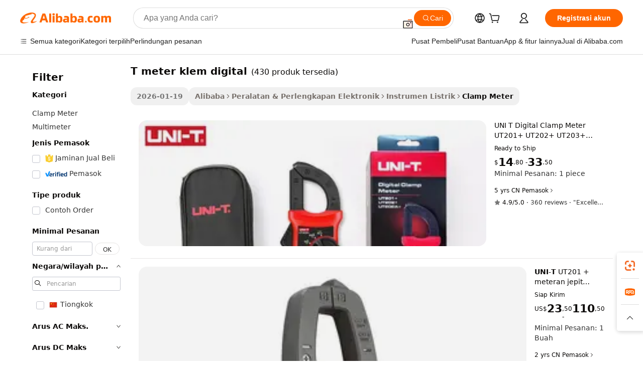

--- FILE ---
content_type: text/html;charset=UTF-8
request_url: https://indonesian.alibaba.com/g/uni-t-digital-clamp-meter_2.html
body_size: 73110
content:

<!-- screen_content -->

    <!-- tangram:5410 begin-->
    <!-- tangram:529998 begin-->
    
<!DOCTYPE html>
<html lang="id" dir="ltr">
  <head>
        <script>
      window.__BB = {
        scene: window.__bb_scene || 'traffic-free-goods'
      };
      window.__BB.BB_CWV_IGNORE = {
          lcp_element: ['#icbu-buyer-pc-top-banner'],
          lcp_url: [],
        };
      window._timing = {}
      window._timing.first_start = Date.now();
      window.needLoginInspiration = Boolean(false);
      // 变量用于标记页面首次可见时间
      let firstVisibleTime = null;
      if (typeof document.hidden !== 'undefined') {
        // 页面首次加载时直接统计
        if (!document.hidden) {
          firstVisibleTime = Date.now();
          window.__BB_timex = 1
        } else {
          // 页面不可见时监听 visibilitychange 事件
          document.addEventListener('visibilitychange', () => {
            if (!document.hidden) {
              firstVisibleTime = Date.now();
              window.__BB_timex = firstVisibleTime - window.performance.timing.navigationStart
              window.__BB.firstVisibleTime = window.__BB_timex
              console.log("Page became visible after "+ window.__BB_timex + " ms");
            }
          }, { once: true });  // 确保只触发一次
        }
      } else {
        console.warn('Page Visibility API is not supported in this browser.');
      }
    </script>
        <meta name="data-spm" content="a2700">
        <meta name="aplus-xplug" content="NONE">
        <meta name="aplus-icbu-disable-umid" content="1">
        <meta name="google-translate-customization" content="9de59014edaf3b99-22e1cf3b5ca21786-g00bb439a5e9e5f8f-f">
    <meta name="yandex-verification" content="25a76ba8e4443bb3" />
    <meta name="msvalidate.01" content="E3FBF0E89B724C30844BF17C59608E8F" />
    <meta name="viewport" content="width=device-width, initial-scale=1.0, maximum-scale=5.0, user-scalable=yes">
        <link rel="preconnect" href="https://s.alicdn.com/" crossorigin>
    <link rel="dns-prefetch" href="https://s.alicdn.com">
                        <link rel="preload" href="https://s.alicdn.com/@g/alilog/??aplus_plugin_icbufront/index.js,mlog/aplus_v2.js" as="script">
        <link rel="preload" href="https://s.alicdn.com/@img/imgextra/i2/O1CN0153JdbU26g4bILVOyC_!!6000000007690-2-tps-418-58.png" as="image">
        <script>
            window.__APLUS_ABRATE__ = {
        perf_group: 'base64cached',
        scene: "traffic-free-goods",
      };
    </script>
    <meta name="aplus-mmstat-timeout" content="15000">
        <meta content="text/html; charset=utf-8" http-equiv="Content-Type">
          <title>Uni T Digital Clamp Meter - Pengukuran AC/DC Presisi</title>
      <meta name="keywords" content="ph meter digital,clamp meters,clamp on ultrasonic flow meter">
      <meta name="description" content="Meteran penjepit digital Uni T menawarkan presisi untuk berbagai aplikasi. Mereka dapat diandalkan, tahan lama, dan mudah digunakan. Sempurna untuk proyek profesional dan DIY.">
            <meta name="pagetiming-rate" content="9">
      <meta name="pagetiming-resource-rate" content="4">
                    <link rel="canonical" href="https://indonesian.alibaba.com/g/uni-t-digital-clamp-meter_2.html">
                              <link rel="alternate" hreflang="fr" href="https://french.alibaba.com/g/uni-t-digital-clamp-meter_2.html">
                  <link rel="alternate" hreflang="de" href="https://german.alibaba.com/g/uni-t-digital-clamp-meter_2.html">
                  <link rel="alternate" hreflang="pt" href="https://portuguese.alibaba.com/g/uni-t-digital-clamp-meter_2.html">
                  <link rel="alternate" hreflang="it" href="https://italian.alibaba.com/g/uni-t-digital-clamp-meter_2.html">
                  <link rel="alternate" hreflang="es" href="https://spanish.alibaba.com/g/uni-t-digital-clamp-meter_2.html">
                  <link rel="alternate" hreflang="ru" href="https://russian.alibaba.com/g/uni-t-digital-clamp-meter_2.html">
                  <link rel="alternate" hreflang="ko" href="https://korean.alibaba.com/g/uni-t-digital-clamp-meter_2.html">
                  <link rel="alternate" hreflang="ar" href="https://arabic.alibaba.com/g/uni-t-digital-clamp-meter_2.html">
                  <link rel="alternate" hreflang="ja" href="https://japanese.alibaba.com/g/uni-t-digital-clamp-meter_2.html">
                  <link rel="alternate" hreflang="tr" href="https://turkish.alibaba.com/g/uni-t-digital-clamp-meter_2.html">
                  <link rel="alternate" hreflang="th" href="https://thai.alibaba.com/g/uni-t-digital-clamp-meter_2.html">
                  <link rel="alternate" hreflang="vi" href="https://vietnamese.alibaba.com/g/uni-t-digital-clamp-meter_2.html">
                  <link rel="alternate" hreflang="nl" href="https://dutch.alibaba.com/g/uni-t-digital-clamp-meter_2.html">
                  <link rel="alternate" hreflang="he" href="https://hebrew.alibaba.com/g/uni-t-digital-clamp-meter_2.html">
                  <link rel="alternate" hreflang="id" href="https://indonesian.alibaba.com/g/uni-t-digital-clamp-meter_2.html">
                  <link rel="alternate" hreflang="hi" href="https://hindi.alibaba.com/g/uni-t-digital-clamp-meter_2.html">
                  <link rel="alternate" hreflang="en" href="https://www.alibaba.com/showroom/uni-t-digital-clamp-meter_2.html">
                  <link rel="alternate" hreflang="zh" href="https://chinese.alibaba.com/g/uni-t-digital-clamp-meter_2.html">
                  <link rel="alternate" hreflang="x-default" href="https://www.alibaba.com/showroom/uni-t-digital-clamp-meter_2.html">
                                        <script>
      // Aplus 配置自动打点
      var queue = window.goldlog_queue || (window.goldlog_queue = []);
      var tags = ["button", "a", "div", "span", "i", "svg", "input", "li", "tr"];
      queue.push(
        {
          action: 'goldlog.appendMetaInfo',
          arguments: [
            'aplus-auto-exp',
            [
              {
                logkey: '/sc.ug_msite.new_product_exp',
                cssSelector: '[data-spm-exp]',
                props: ["data-spm-exp"],
              },
              {
                logkey: '/sc.ug_pc.seolist_product_exp',
                cssSelector: '.traffic-card-gallery',
                props: ["data-spm-exp"],
              }
            ]
          ]
        }
      )
      queue.push({
        action: 'goldlog.setMetaInfo',
        arguments: ['aplus-auto-clk', JSON.stringify(tags.map(tag =>({
          "logkey": "/sc.ug_msite.new_product_clk",
          tag,
          "filter": "data-spm-clk",
          "props": ["data-spm-clk"]
        })))],
      });
    </script>
  </head>
  <div id="icbu-header"><div id="the-new-header" data-version="4.4.0" data-tnh-auto-exp="tnh-expose" data-scenes="search-products" style="position: relative;background-color: #fff;border-bottom: 1px solid #ddd;box-sizing: border-box; font-family:Inter,SF Pro Text,Roboto,Helvetica Neue,Helvetica,Tahoma,Arial,PingFang SC,Microsoft YaHei;"><div style="display: flex;align-items:center;height: 72px;min-width: 1200px;max-width: 1580px;margin: 0 auto;padding: 0 40px;box-sizing: border-box;"><img style="height: 29px; width: 209px;" src="https://s.alicdn.com/@img/imgextra/i2/O1CN0153JdbU26g4bILVOyC_!!6000000007690-2-tps-418-58.png" alt="" /></div><div style="min-width: 1200px;max-width: 1580px;margin: 0 auto;overflow: hidden;font-size: 14px;display: flex;justify-content: space-between;padding: 0 40px;box-sizing: border-box;"><div style="display: flex; align-items: center; justify-content: space-between"><div style="position: relative; height: 36px; padding: 0 28px 0 20px">All categories</div><div style="position: relative; height: 36px; padding-right: 28px">Featured selections</div><div style="position: relative; height: 36px">Trade Assurance</div></div><div style="display: flex; align-items: center; justify-content: space-between"><div style="position: relative; height: 36px; padding-right: 28px">Buyer Central</div><div style="position: relative; height: 36px; padding-right: 28px">Help Center</div><div style="position: relative; height: 36px; padding-right: 28px">Get the app</div><div style="position: relative; height: 36px">Become a supplier</div></div></div></div></div></div>
  <body data-spm="7724857" style="min-height: calc(100vh + 1px)"><script 
id="beacon-aplus"   
src="//s.alicdn.com/@g/alilog/??aplus_plugin_icbufront/index.js,mlog/aplus_v2.js"
exparams="aplus=async&userid=&aplus&ali_beacon_id=&ali_apache_id=&ali_apache_track=&ali_apache_tracktmp=&eagleeye_traceid=2101cd6117691866187867609e1006&ip=3%2e143%2e247%2e222&dmtrack_c={ali%5fresin%5ftrace%3dse%5frst%3dnull%7csp%5fviewtype%3dY%7cset%3d3%7cser%3d1007%7cpageId%3dd009357e85e34e8aba0f0dd58949784a%7cm%5fpageid%3dnull%7cpvmi%3d18a6f00eec2d48ca8419d7dc231c2148%7csek%5fsepd%3dt%2bmeter%2bklem%2bdigital%7csek%3duni%2bt%2bdigital%2bclamp%2bmeter%7cse%5fpn%3d2%7cp4pid%3d659a3420%2d8bad%2d4bf4%2da8fa%2d87364f7c9923%7csclkid%3dnull%7cforecast%5fpost%5fcate%3dnull%7cseo%5fnew%5fuser%5fflag%3dfalse%7ccategoryId%3d15370301%7cseo%5fsearch%5fmodel%5fupgrade%5fv2%3d2025070801%7cseo%5fmodule%5fcard%5f20240624%3d202406242%7clong%5ftext%5fgoogle%5ftranslate%5fv2%3d2407142%7cseo%5fcontent%5ftd%5fbottom%5ftext%5fupdate%5fkey%3d2025070801%7cseo%5fsearch%5fmodel%5fupgrade%5fv3%3d2025072201%7cseo%5fsearch%5fmodel%5fmulti%5fupgrade%5fv3%3d2025081101%7cdamo%5falt%5freplace%3dnull%7cwap%5fcross%3d2007659%7cwap%5fcs%5faction%3d2005494%7cAPP%5fVisitor%5fActive%3d26705%7cseo%5fshowroom%5fgoods%5fmix%3d2005244%7cseo%5fdefault%5fcached%5flong%5ftext%5ffrom%5fnew%5fkeyword%5fstep%3d2024122502%7cshowroom%5fgeneral%5ftemplate%3d2005292%7cwap%5fcs%5ftext%3dnull%7cstructured%5fdata%3d2025052702%7cseo%5fmulti%5fstyle%5ftext%5fupdate%3d2511182%7cpc%5fnew%5fheader%3dnull%7cseo%5fmeta%5fcate%5ftemplate%5fv1%3d2025042401%7cseo%5fmeta%5ftd%5fsearch%5fkeyword%5fstep%5fv1%3d2025040999%7cshowroom%5fft%5flong%5ftext%5fbaks%3d80802%7cAPP%5fGrowing%5fBuyer%5fHigh%5fIntent%5fActive%3d25488%7cshowroom%5fpc%5fv2019%3d2104%7cAPP%5fProspecting%5fBuyer%3d26708%7ccache%5fcontrol%3dnull%7cAPP%5fChurned%5fCore%5fBuyer%3d25463%7cseo%5fdefault%5fcached%5flong%5ftext%5fstep%3d24110802%7camp%5flighthouse%5fscore%5fimage%3d19657%7cseo%5fft%5ftranslate%5fgemini%3d25012003%7cwap%5fnode%5fssr%3d2015725%7cdataphant%5fopen%3d27030%7clongtext%5fmulti%5fstyle%5fexpand%5frussian%3d2510142%7cseo%5flongtext%5fgoogle%5fdata%5fsection%3d25021702%7cindustry%5fpopular%5ffloor%3dnull%7cwap%5fad%5fgoods%5fproduct%5finterval%3dnull%7cseo%5fgoods%5fbootom%5fwholesale%5flink%3d2486162%7cseo%5fmiddle%5fwholesale%5flink%3d2486164%7cseo%5fkeyword%5faatest%3d12%7cft%5flong%5ftext%5fenpand%5fstep2%3d121602%7cseo%5fft%5flongtext%5fexpand%5fstep3%3d25012102%7cseo%5fwap%5fheadercard%3d2006288%7cAPP%5fChurned%5fInactive%5fVisitor%3d25497%7cAPP%5fGrowing%5fBuyer%5fHigh%5fIntent%5fInactive%3d25484%7cseo%5fmeta%5ftd%5fmulti%5fkey%3d2025061801%7ctop%5frecommend%5f20250120%3d202501201%7clongtext%5fmulti%5fstyle%5fexpand%5ffrench%5fcopy%3d25091802%7clongtext%5fmulti%5fstyle%5fexpand%5ffrench%5fcopy%5fcopy%3d25092502%7cseo%5ffloor%5fexp%3dnull%7cseo%5fshowroom%5falgo%5flink%3d17764%7cseo%5fmeta%5ftd%5faib%5fgeneral%5fkey%3d2025091900%7ccountry%5findustry%3d202311033%7cpc%5ffree%5fswitchtosearch%3d2020529%7cshowroom%5fft%5flong%5ftext%5fenpand%5fstep1%3d101102%7cseo%5fshowroom%5fnorel%3dnull%7cplp%5fstyle%5f25%5fpc%3d202505222%7cseo%5fggs%5flayer%3d10011%7cquery%5fmutil%5flang%5ftranslate%3d2025060300%7cseo%5fsearch%5fmulti%5fsearch%5ftype%5fv2%3d2026012200%7cAPP%5fChurned%5fBuyer%3d25465%7cstream%5frender%5fperf%5fopt%3d2309181%7cwap%5fgoods%3d2007383%7cseo%5fshowroom%5fsimilar%5f20240614%3d202406142%7cchinese%5fopen%3d6307%7cquery%5fgpt%5ftranslate%3d20240820%7cad%5fproduct%5finterval%3dnull%7camp%5fto%5fpwa%3d2007359%7cplp%5faib%5fmulti%5fai%5fmeta%3d20250401%7cwap%5fsupplier%5fcontent%3dnull%7cpc%5ffree%5frefactoring%3d20220315%7cAPP%5fGrowing%5fBuyer%5fInactive%3d25473%7csso%5foem%5ffloor%3dnull%7cseo%5fpc%5fnew%5fview%5f20240807%3d202408072%7cseo%5fbottom%5ftext%5fentity%5fkey%5fcopy%3d2025062400%7cstream%5frender%3d433763%7cseo%5fmodule%5fcard%5f20240424%3d202404241%7cseo%5ftitle%5freplace%5f20191226%3d5841%7clongtext%5fmulti%5fstyle%5fexpand%3d25090802%7cgoogleweblight%3d6516%7clighthouse%5fbase64%3dnull%7cAPP%5fProspecting%5fBuyer%5fActive%3d26716%7cad%5fgoods%5fproduct%5finterval%3dnull%7cseo%5fbottom%5fdeep%5fextend%5fkw%5fkey%3d2025071101%7clongtext%5fmulti%5fstyle%5fexpand%5fturkish%3d25102801%7cilink%5fuv%3d20240911%7cwap%5flist%5fwakeup%3d2005832%7ctpp%5fcrosslink%5fpc%3d20205311%7cseo%5ftop%5fbooth%3d18501%7cAPP%5fGrowing%5fBuyer%5fLess%5fActive%3d25469%7cseo%5fsearch%5fmodel%5fupgrade%5frank%3d2025092401%7cgoodslayer%3d7977%7cft%5flong%5ftext%5ftranslate%5fexpand%5fstep1%3d24110802%7cseo%5fheaderstyle%5ftraffic%5fkey%5fv1%3d2025072100%7ccrosslink%5fswitch%3d2008141%7cp4p%5foutline%3d20240328%7cseo%5fmeta%5ftd%5faib%5fv2%5fkey%3d2025091800%7crts%5fmulti%3d2008404%7cseo%5fad%5foptimization%5fkey%5fv2%3d2025072301%7cAPP%5fVisitor%5fLess%5fActive%3d26696%7cseo%5fsearch%5franker%5fid%3d2025112401%7cplp%5fstyle%5f25%3d202505192%7ccdn%5fvm%3d2007368%7cwap%5fad%5fproduct%5finterval%3dnull%7cseo%5fsearch%5fmodel%5fmulti%5fupgrade%5frank%3d2025092401%7cpc%5fcard%5fshare%3d2025081201%7cAPP%5fGrowing%5fBuyer%5fHigh%5fIntent%5fLess%5fActive%3d25480%7cgoods%5ftitle%5fsubstitute%3d9617%7cwap%5fscreen%5fexp%3d2025081400%7creact%5fheader%5ftest%3d202502182%7cpc%5fcs%5fcolor%3dnull%7cshowroom%5fft%5flong%5ftext%5ftest%3d72502%7cone%5ftap%5flogin%5fABTest%3d202308153%7cseo%5fhyh%5fshow%5ftags%3dnull%7cplp%5fstructured%5fdata%3d2508182%7cguide%5fdelete%3d2008526%7cseo%5findustry%5ftemplate%3dnull%7cseo%5fmeta%5ftd%5fmulti%5fes%5fkey%3d2025073101%7cseo%5fshowroom%5fdata%5fmix%3d19888%7csso%5ftop%5franking%5ffloor%3d20031%7cseo%5ftd%5fdeep%5fupgrade%5fkey%5fv3%3d2025081101%7cwap%5fue%5fone%3d2025111401%7cshowroom%5fto%5frts%5flink%3d2008480%7ccountrysearch%5ftest%3dnull%7cseo%5fplp%5fdate%5fv2%3d2025102702%7cchannel%5famp%5fto%5fpwa%3d2008435%7cseo%5fmulti%5fstyles%5flong%5ftext%3d2503172%7cseo%5fmeta%5ftext%5fmutli%5fcate%5ftemplate%5fv1%3d2025080800%7cseo%5fdefault%5fcached%5fmutil%5flong%5ftext%5fstep%3d24110436%7cseo%5faction%5fpoint%5ftype%3d22823%7cseo%5faib%5ftd%5flaunch%5f20240828%5fcopy%3d202408282%7cseo%5fshowroom%5fwholesale%5flink%3d2486142%7cseo%5fperf%5fimprove%3d2023999%7cseo%5fwap%5flist%5fbounce%5f01%3d2063%7cseo%5fwap%5flist%5fbounce%5f02%3d2128%7cAPP%5fGrowing%5fBuyer%5fActive%3d25489%7cvideolayer%3dnull%7cvideo%5fplay%3dnull%7cAPP%5fChurned%5fMember%5fInactive%3d25501%7cseo%5fgoogle%5fnew%5fstruct%3d438326%7cicbu%5falgo%5fp4p%5fseo%5fad%3d2025072301%7ctpp%5ftrace%3dseoKeyword%2dseoKeyword%5fv3%2dproduct%2dPRODUCT%5fFAIL}&pageid=038ff7de2101ecee1769186618&hn=ensearchweb033001236238%2erg%2dus%2deast%2eus44&asid=AQAAAAA6pXNpXyv6MwAAAADnDXBiJv2v9g==&treq=&tres=" async>
</script>
                        <!-- tangram:7430 begin-->
 <style>
   .traffic-card-gallery {display: flex;position: relative;flex-direction: column;justify-content: flex-start;border-radius: 0.5rem;background-color: #fff;padding: 0.5rem 0.5rem 1rem;overflow: hidden;font-size: 0.75rem;line-height: 1rem;}
   .product-price {
     b {
       font-size: 22px;
     }
   }
 </style>
<div id="first-cached-card">
    <div style="box-sizing:border-box;display: flex;position: absolute;left: 0;right: 0;margin: 0 auto;z-index: 1;min-width: 1200px;max-width: 1580px;padding: 0.75rem 2.25rem 0;pointer-events: none;">
    <!--页面主体区域-->
    <div style="flex: 1 1 0%; overflow: hidden;padding: 0.5rem 0.5rem 0.5rem 0.2rem">
      <!-- breadcrumb -->
      <div style="margin-bottom: 1rem; height: 1.25rem"></div>
      <!-- keywords -->
      <div style="margin-bottom: 1.2rem;height: 2.5rem;font-weight: 700;font-size: 1.25rem;line-height: 1.75rem;"></div>
      <div style="width: calc(25% - 4.65rem);pointer-events: auto">
        <div class="traffic-card-gallery">
          <!-- ProductImage -->
          <a href="//www.alibaba.com/product-detail/UNI-T-Digital-Clamp-Meter-UT201_1601264780046.html" target="_blank" style="position: relative;margin-bottom: 0.5rem;aspect-ratio: 1;overflow: hidden;border-radius: 0.75rem;">
            <div style="display: flex; overflow: hidden">
              <div style="position: relative;margin: 0;width: 100%;min-width: 0;flex-shrink: 0;flex-grow: 0;flex-basis: 100%;padding: 0;">
                <img style="position: relative; aspect-ratio: 1; width: 100%" src="[data-uri]" loading="eager" />
                <div style="position: absolute;left: 0;bottom: 0;right: 0;top: 0;background-color: #000;opacity: 0.05;"></div>
              </div>
            </div>
          </a>
          <div style="display: flex;flex: 1 1 0%;flex-direction: column;justify-content: space-between;">
            <div>
              <!-- ProductTitle -->
              <a style="color:black;
                            margin-bottom: 0.5rem;
                            margin-right: 0.5rem;overflow: hidden;display: -webkit-box;-webkit-box-orient: vertical;-webkit-line-clamp: 2;font-size:0.875rem;line-height:1.25rem" href="//www.alibaba.com/product-detail/UNI-T-Digital-Clamp-Meter-UT201_1601264780046.html" target="_blank">
                UNI T Digital Clamp Meter UT201+ UT202+ UT203+ UT204+ AC DC Voltage Amperimetro Tester Pliers Ammeter Resistance Frequency Meter.
              </a>
              <!-- ProductTag -->
              <div style="margin-bottom: 0.75rem;display: flex;height: 1rem;flex-wrap: nowrap;align-items: center;overflow: hidden;"></div>
              <!-- ProductPrice -->
                            <div style="margin-bottom: 0.25rem; display: flex; align-items: flex-start" class="product-price">
                                              $<b>14</b>.80 - <b>33</b>.50
                              </div>
              <!-- ProductPromotionPrice -->
                            <!-- ProductShippingPrice -->
                            <!-- ProductMoq -->
              <div style="font-size: 0.875rem; line-height: 1.25rem; color: #333">Min. Order: 1 piece</div>
                            <!-- ProductShippingPrice -->
              <div style="margin-bottom: 0.5rem;height: 1.25rem;font-size: 0.875rem;line-height: 1.25rem;color: #333;"></div>
                                          <!-- ProductSupplier -->
              <div style="margin-bottom: 0.5rem;margin-top: 1rem;display: flex;align-items: center;">
                                <span style="margin-right: 0.25rem; font-size: 0.75rem; line-height: 1rem">5yrs</span>
              </div>
              <!-- ProductReviews -->
              <a style="margin-bottom: 0.5rem;display: flex;align-items: center;font-size: 0.75rem;line-height: 1rem;color: #333;" href="//chydz.en.alibaba.com/company_profile/feedback.html" target="_blank">
                <svg xmlns="http://www.w3.org/2000/svg" width="14" height="14" viewBox="0 0 24 24" fill="#767676" stroke="#767676" stroke-width="2" stroke-linecap="round" stroke-linejoin="round" style="margin-right: 0.25rem; min-width: 0.75rem">
                  <polygon points="12 2 15.09 8.26 22 9.27 17 14.14 18.18 21.02 12 17.77 5.82 21.02 7 14.14 2 9.27 8.91 8.26 12 2"></polygon>
                </svg>
                <span style="color: hsl(20, 14.3%, 4.1%)">4.9/5.0</span>
                <span style="margin-left: 0.25rem; margin-right: 0.25rem">·</span>
                <span style="white-space: nowrap">360 reviews</span>
              </a>
                          </div>
          </div>

        </div>
      </div>

    </div>
  </div>
</div>
<!-- tangram:7430 end-->
            <style>.component-left-filter-callback{display:flex;position:relative;margin-top:10px;height:1200px}.component-left-filter-callback img{width:200px}.component-left-filter-callback i{position:absolute;top:5%;left:50%}.related-search-wrapper{padding:.5rem;--tw-bg-opacity: 1;background-color:#fff;background-color:rgba(255,255,255,var(--tw-bg-opacity, 1));border-width:1px;border-color:var(--input)}.related-search-wrapper .related-search-box{margin:12px 16px}.related-search-wrapper .related-search-box .related-search-title{display:inline;float:start;color:#666;word-wrap:break-word;margin-right:12px;width:13%}.related-search-wrapper .related-search-box .related-search-content{display:flex;flex-wrap:wrap}.related-search-wrapper .related-search-box .related-search-content .related-search-link{margin-right:12px;width:23%;overflow:hidden;color:#666;text-overflow:ellipsis;white-space:nowrap}.product-title img{margin-right:.5rem;display:inline-block;height:1rem;vertical-align:sub}.product-price b{font-size:22px}.similar-icon{position:absolute;bottom:12px;z-index:2;right:12px}.rfq-card{display:inline-block;position:relative;box-sizing:border-box;margin-bottom:36px}.rfq-card .rfq-card-content{display:flex;position:relative;flex-direction:column;align-items:flex-start;background-size:cover;background-color:#fff;padding:12px;width:100%;height:100%}.rfq-card .rfq-card-content .rfq-card-icon{margin-top:50px}.rfq-card .rfq-card-content .rfq-card-icon img{width:45px}.rfq-card .rfq-card-content .rfq-card-top-title{margin-top:14px;color:#222;font-weight:400;font-size:16px}.rfq-card .rfq-card-content .rfq-card-title{margin-top:24px;color:#333;font-weight:800;font-size:20px}.rfq-card .rfq-card-content .rfq-card-input-box{margin-top:24px;width:100%}.rfq-card .rfq-card-content .rfq-card-input-box textarea{box-sizing:border-box;border:1px solid #ddd;border-radius:4px;background-color:#fff;padding:9px 12px;width:100%;height:88px;resize:none;color:#666;font-weight:400;font-size:13px;font-family:inherit}.rfq-card .rfq-card-content .rfq-card-button{margin-top:24px;border:1px solid #666;border-radius:16px;background-color:#fff;width:67%;color:#000;font-weight:700;font-size:14px;line-height:30px;text-align:center}[data-modulename^=ProductList-] div{contain-intrinsic-size:auto 500px}.traffic-card-gallery:hover{--tw-shadow: 0px 2px 6px 2px rgba(0,0,0,.12157);--tw-shadow-colored: 0px 2px 6px 2px var(--tw-shadow-color);box-shadow:0 0 #0000,0 0 #0000,0 2px 6px 2px #0000001f;box-shadow:var(--tw-ring-offset-shadow, 0 0 rgba(0,0,0,0)),var(--tw-ring-shadow, 0 0 rgba(0,0,0,0)),var(--tw-shadow);z-index:10}.traffic-card-gallery{position:relative;display:flex;flex-direction:column;justify-content:flex-start;overflow:hidden;border-radius:.75rem;--tw-bg-opacity: 1;background-color:#fff;background-color:rgba(255,255,255,var(--tw-bg-opacity, 1));padding:.5rem;font-size:.75rem;line-height:1rem}.traffic-card-list{position:relative;display:flex;height:292px;flex-direction:row;justify-content:flex-start;overflow:hidden;border-bottom-width:1px;--tw-bg-opacity: 1;background-color:#fff;background-color:rgba(255,255,255,var(--tw-bg-opacity, 1));padding:1rem;font-size:.75rem;line-height:1rem}.traffic-card-g-industry:hover{--tw-shadow: 0 0 10px rgba(0,0,0,.1);--tw-shadow-colored: 0 0 10px var(--tw-shadow-color);box-shadow:0 0 #0000,0 0 #0000,0 0 10px #0000001a;box-shadow:var(--tw-ring-offset-shadow, 0 0 rgba(0,0,0,0)),var(--tw-ring-shadow, 0 0 rgba(0,0,0,0)),var(--tw-shadow)}.traffic-card-g-industry{position:relative;border-radius:var(--radius);--tw-bg-opacity: 1;background-color:#fff;background-color:rgba(255,255,255,var(--tw-bg-opacity, 1));padding:1.25rem .75rem .75rem;font-size:.875rem;line-height:1.25rem}.module-filter-section-wrapper{max-height:none!important;overflow-x:hidden}*,:before,:after{--tw-border-spacing-x: 0;--tw-border-spacing-y: 0;--tw-translate-x: 0;--tw-translate-y: 0;--tw-rotate: 0;--tw-skew-x: 0;--tw-skew-y: 0;--tw-scale-x: 1;--tw-scale-y: 1;--tw-pan-x: ;--tw-pan-y: ;--tw-pinch-zoom: ;--tw-scroll-snap-strictness: proximity;--tw-gradient-from-position: ;--tw-gradient-via-position: ;--tw-gradient-to-position: ;--tw-ordinal: ;--tw-slashed-zero: ;--tw-numeric-figure: ;--tw-numeric-spacing: ;--tw-numeric-fraction: ;--tw-ring-inset: ;--tw-ring-offset-width: 0px;--tw-ring-offset-color: #fff;--tw-ring-color: rgba(59, 130, 246, .5);--tw-ring-offset-shadow: 0 0 rgba(0,0,0,0);--tw-ring-shadow: 0 0 rgba(0,0,0,0);--tw-shadow: 0 0 rgba(0,0,0,0);--tw-shadow-colored: 0 0 rgba(0,0,0,0);--tw-blur: ;--tw-brightness: ;--tw-contrast: ;--tw-grayscale: ;--tw-hue-rotate: ;--tw-invert: ;--tw-saturate: ;--tw-sepia: ;--tw-drop-shadow: ;--tw-backdrop-blur: ;--tw-backdrop-brightness: ;--tw-backdrop-contrast: ;--tw-backdrop-grayscale: ;--tw-backdrop-hue-rotate: ;--tw-backdrop-invert: ;--tw-backdrop-opacity: ;--tw-backdrop-saturate: ;--tw-backdrop-sepia: ;--tw-contain-size: ;--tw-contain-layout: ;--tw-contain-paint: ;--tw-contain-style: }::backdrop{--tw-border-spacing-x: 0;--tw-border-spacing-y: 0;--tw-translate-x: 0;--tw-translate-y: 0;--tw-rotate: 0;--tw-skew-x: 0;--tw-skew-y: 0;--tw-scale-x: 1;--tw-scale-y: 1;--tw-pan-x: ;--tw-pan-y: ;--tw-pinch-zoom: ;--tw-scroll-snap-strictness: proximity;--tw-gradient-from-position: ;--tw-gradient-via-position: ;--tw-gradient-to-position: ;--tw-ordinal: ;--tw-slashed-zero: ;--tw-numeric-figure: ;--tw-numeric-spacing: ;--tw-numeric-fraction: ;--tw-ring-inset: ;--tw-ring-offset-width: 0px;--tw-ring-offset-color: #fff;--tw-ring-color: rgba(59, 130, 246, .5);--tw-ring-offset-shadow: 0 0 rgba(0,0,0,0);--tw-ring-shadow: 0 0 rgba(0,0,0,0);--tw-shadow: 0 0 rgba(0,0,0,0);--tw-shadow-colored: 0 0 rgba(0,0,0,0);--tw-blur: ;--tw-brightness: ;--tw-contrast: ;--tw-grayscale: ;--tw-hue-rotate: ;--tw-invert: ;--tw-saturate: ;--tw-sepia: ;--tw-drop-shadow: ;--tw-backdrop-blur: ;--tw-backdrop-brightness: ;--tw-backdrop-contrast: ;--tw-backdrop-grayscale: ;--tw-backdrop-hue-rotate: ;--tw-backdrop-invert: ;--tw-backdrop-opacity: ;--tw-backdrop-saturate: ;--tw-backdrop-sepia: ;--tw-contain-size: ;--tw-contain-layout: ;--tw-contain-paint: ;--tw-contain-style: }*,:before,:after{box-sizing:border-box;border-width:0;border-style:solid;border-color:#e5e7eb}:before,:after{--tw-content: ""}html,:host{line-height:1.5;-webkit-text-size-adjust:100%;-moz-tab-size:4;-o-tab-size:4;tab-size:4;font-family:ui-sans-serif,system-ui,-apple-system,Segoe UI,Roboto,Ubuntu,Cantarell,Noto Sans,sans-serif,"Apple Color Emoji","Segoe UI Emoji",Segoe UI Symbol,"Noto Color Emoji";font-feature-settings:normal;font-variation-settings:normal;-webkit-tap-highlight-color:transparent}body{margin:0;line-height:inherit}hr{height:0;color:inherit;border-top-width:1px}abbr:where([title]){text-decoration:underline;-webkit-text-decoration:underline dotted;text-decoration:underline dotted}h1,h2,h3,h4,h5,h6{font-size:inherit;font-weight:inherit}a{color:inherit;text-decoration:inherit}b,strong{font-weight:bolder}code,kbd,samp,pre{font-family:ui-monospace,SFMono-Regular,Menlo,Monaco,Consolas,Liberation Mono,Courier New,monospace;font-feature-settings:normal;font-variation-settings:normal;font-size:1em}small{font-size:80%}sub,sup{font-size:75%;line-height:0;position:relative;vertical-align:baseline}sub{bottom:-.25em}sup{top:-.5em}table{text-indent:0;border-color:inherit;border-collapse:collapse}button,input,optgroup,select,textarea{font-family:inherit;font-feature-settings:inherit;font-variation-settings:inherit;font-size:100%;font-weight:inherit;line-height:inherit;letter-spacing:inherit;color:inherit;margin:0;padding:0}button,select{text-transform:none}button,input:where([type=button]),input:where([type=reset]),input:where([type=submit]){-webkit-appearance:button;background-color:transparent;background-image:none}:-moz-focusring{outline:auto}:-moz-ui-invalid{box-shadow:none}progress{vertical-align:baseline}::-webkit-inner-spin-button,::-webkit-outer-spin-button{height:auto}[type=search]{-webkit-appearance:textfield;outline-offset:-2px}::-webkit-search-decoration{-webkit-appearance:none}::-webkit-file-upload-button{-webkit-appearance:button;font:inherit}summary{display:list-item}blockquote,dl,dd,h1,h2,h3,h4,h5,h6,hr,figure,p,pre{margin:0}fieldset{margin:0;padding:0}legend{padding:0}ol,ul,menu{list-style:none;margin:0;padding:0}dialog{padding:0}textarea{resize:vertical}input::-moz-placeholder,textarea::-moz-placeholder{opacity:1;color:#9ca3af}input::placeholder,textarea::placeholder{opacity:1;color:#9ca3af}button,[role=button]{cursor:pointer}:disabled{cursor:default}img,svg,video,canvas,audio,iframe,embed,object{display:block;vertical-align:middle}img,video{max-width:100%;height:auto}[hidden]:where(:not([hidden=until-found])){display:none}:root{--background: hsl(0, 0%, 100%);--foreground: hsl(20, 14.3%, 4.1%);--card: hsl(0, 0%, 100%);--card-foreground: hsl(20, 14.3%, 4.1%);--popover: hsl(0, 0%, 100%);--popover-foreground: hsl(20, 14.3%, 4.1%);--primary: hsl(24, 100%, 50%);--primary-foreground: hsl(60, 9.1%, 97.8%);--secondary: hsl(60, 4.8%, 95.9%);--secondary-foreground: #333;--muted: hsl(60, 4.8%, 95.9%);--muted-foreground: hsl(25, 5.3%, 44.7%);--accent: hsl(60, 4.8%, 95.9%);--accent-foreground: hsl(24, 9.8%, 10%);--destructive: hsl(0, 84.2%, 60.2%);--destructive-foreground: hsl(60, 9.1%, 97.8%);--border: hsl(20, 5.9%, 90%);--input: hsl(20, 5.9%, 90%);--ring: hsl(24.6, 95%, 53.1%);--radius: 1rem}.dark{--background: hsl(20, 14.3%, 4.1%);--foreground: hsl(60, 9.1%, 97.8%);--card: hsl(20, 14.3%, 4.1%);--card-foreground: hsl(60, 9.1%, 97.8%);--popover: hsl(20, 14.3%, 4.1%);--popover-foreground: hsl(60, 9.1%, 97.8%);--primary: hsl(20.5, 90.2%, 48.2%);--primary-foreground: hsl(60, 9.1%, 97.8%);--secondary: hsl(12, 6.5%, 15.1%);--secondary-foreground: hsl(60, 9.1%, 97.8%);--muted: hsl(12, 6.5%, 15.1%);--muted-foreground: hsl(24, 5.4%, 63.9%);--accent: hsl(12, 6.5%, 15.1%);--accent-foreground: hsl(60, 9.1%, 97.8%);--destructive: hsl(0, 72.2%, 50.6%);--destructive-foreground: hsl(60, 9.1%, 97.8%);--border: hsl(12, 6.5%, 15.1%);--input: hsl(12, 6.5%, 15.1%);--ring: hsl(20.5, 90.2%, 48.2%)}*{border-color:#e7e5e4;border-color:var(--border)}body{background-color:#fff;background-color:var(--background);color:#0c0a09;color:var(--foreground)}.il-sr-only{position:absolute;width:1px;height:1px;padding:0;margin:-1px;overflow:hidden;clip:rect(0,0,0,0);white-space:nowrap;border-width:0}.il-invisible{visibility:hidden}.il-fixed{position:fixed}.il-absolute{position:absolute}.il-relative{position:relative}.il-sticky{position:sticky}.il-inset-0{inset:0}.il--bottom-12{bottom:-3rem}.il--top-12{top:-3rem}.il-bottom-0{bottom:0}.il-bottom-2{bottom:.5rem}.il-bottom-3{bottom:.75rem}.il-bottom-4{bottom:1rem}.il-end-0{right:0}.il-end-2{right:.5rem}.il-end-3{right:.75rem}.il-end-4{right:1rem}.il-left-0{left:0}.il-left-3{left:.75rem}.il-right-0{right:0}.il-right-2{right:.5rem}.il-right-3{right:.75rem}.il-start-0{left:0}.il-start-1\/2{left:50%}.il-start-2{left:.5rem}.il-start-3{left:.75rem}.il-start-\[50\%\]{left:50%}.il-top-0{top:0}.il-top-1\/2{top:50%}.il-top-16{top:4rem}.il-top-4{top:1rem}.il-top-\[50\%\]{top:50%}.il-z-10{z-index:10}.il-z-50{z-index:50}.il-z-\[9999\]{z-index:9999}.il-col-span-4{grid-column:span 4 / span 4}.il-m-0{margin:0}.il-m-3{margin:.75rem}.il-m-auto{margin:auto}.il-mx-auto{margin-left:auto;margin-right:auto}.il-my-3{margin-top:.75rem;margin-bottom:.75rem}.il-my-5{margin-top:1.25rem;margin-bottom:1.25rem}.il-my-auto{margin-top:auto;margin-bottom:auto}.\!il-mb-4{margin-bottom:1rem!important}.il--mt-4{margin-top:-1rem}.il-mb-0{margin-bottom:0}.il-mb-1{margin-bottom:.25rem}.il-mb-2{margin-bottom:.5rem}.il-mb-3{margin-bottom:.75rem}.il-mb-4{margin-bottom:1rem}.il-mb-5{margin-bottom:1.25rem}.il-mb-6{margin-bottom:1.5rem}.il-mb-8{margin-bottom:2rem}.il-mb-\[-0\.75rem\]{margin-bottom:-.75rem}.il-mb-\[0\.125rem\]{margin-bottom:.125rem}.il-me-1{margin-right:.25rem}.il-me-2{margin-right:.5rem}.il-me-3{margin-right:.75rem}.il-me-auto{margin-right:auto}.il-mr-1{margin-right:.25rem}.il-mr-2{margin-right:.5rem}.il-ms-1{margin-left:.25rem}.il-ms-4{margin-left:1rem}.il-ms-5{margin-left:1.25rem}.il-ms-8{margin-left:2rem}.il-ms-\[\.375rem\]{margin-left:.375rem}.il-ms-auto{margin-left:auto}.il-mt-0{margin-top:0}.il-mt-0\.5{margin-top:.125rem}.il-mt-1{margin-top:.25rem}.il-mt-2{margin-top:.5rem}.il-mt-3{margin-top:.75rem}.il-mt-4{margin-top:1rem}.il-mt-6{margin-top:1.5rem}.il-line-clamp-1{overflow:hidden;display:-webkit-box;-webkit-box-orient:vertical;-webkit-line-clamp:1}.il-line-clamp-2{overflow:hidden;display:-webkit-box;-webkit-box-orient:vertical;-webkit-line-clamp:2}.il-line-clamp-6{overflow:hidden;display:-webkit-box;-webkit-box-orient:vertical;-webkit-line-clamp:6}.il-inline-block{display:inline-block}.il-inline{display:inline}.il-flex{display:flex}.il-inline-flex{display:inline-flex}.il-grid{display:grid}.il-aspect-square{aspect-ratio:1 / 1}.il-size-5{width:1.25rem;height:1.25rem}.il-h-1{height:.25rem}.il-h-10{height:2.5rem}.il-h-11{height:2.75rem}.il-h-20{height:5rem}.il-h-24{height:6rem}.il-h-3\.5{height:.875rem}.il-h-4{height:1rem}.il-h-40{height:10rem}.il-h-6{height:1.5rem}.il-h-8{height:2rem}.il-h-9{height:2.25rem}.il-h-\[150px\]{height:150px}.il-h-\[152px\]{height:152px}.il-h-\[18\.25rem\]{height:18.25rem}.il-h-\[292px\]{height:292px}.il-h-\[600px\]{height:600px}.il-h-auto{height:auto}.il-h-fit{height:-moz-fit-content;height:fit-content}.il-h-full{height:100%}.il-h-screen{height:100vh}.il-max-h-\[100vh\]{max-height:100vh}.il-w-1\/2{width:50%}.il-w-10{width:2.5rem}.il-w-10\/12{width:83.333333%}.il-w-4{width:1rem}.il-w-6{width:1.5rem}.il-w-64{width:16rem}.il-w-7\/12{width:58.333333%}.il-w-72{width:18rem}.il-w-8{width:2rem}.il-w-8\/12{width:66.666667%}.il-w-9{width:2.25rem}.il-w-9\/12{width:75%}.il-w-\[200px\]{width:200px}.il-w-\[84px\]{width:84px}.il-w-fit{width:-moz-fit-content;width:fit-content}.il-w-full{width:100%}.il-w-screen{width:100vw}.il-min-w-0{min-width:0px}.il-min-w-3{min-width:.75rem}.il-min-w-\[1200px\]{min-width:1200px}.il-max-w-\[1000px\]{max-width:1000px}.il-max-w-\[1580px\]{max-width:1580px}.il-max-w-full{max-width:100%}.il-max-w-lg{max-width:32rem}.il-flex-1{flex:1 1 0%}.il-flex-shrink-0,.il-shrink-0{flex-shrink:0}.il-flex-grow-0,.il-grow-0{flex-grow:0}.il-basis-24{flex-basis:6rem}.il-basis-full{flex-basis:100%}.il-origin-\[--radix-tooltip-content-transform-origin\]{transform-origin:var(--radix-tooltip-content-transform-origin)}.il--translate-x-1\/2{--tw-translate-x: -50%;transform:translate(-50%,var(--tw-translate-y)) rotate(var(--tw-rotate)) skew(var(--tw-skew-x)) skewY(var(--tw-skew-y)) scaleX(var(--tw-scale-x)) scaleY(var(--tw-scale-y));transform:translate(var(--tw-translate-x),var(--tw-translate-y)) rotate(var(--tw-rotate)) skew(var(--tw-skew-x)) skewY(var(--tw-skew-y)) scaleX(var(--tw-scale-x)) scaleY(var(--tw-scale-y))}.il--translate-y-1\/2{--tw-translate-y: -50%;transform:translate(var(--tw-translate-x),-50%) rotate(var(--tw-rotate)) skew(var(--tw-skew-x)) skewY(var(--tw-skew-y)) scaleX(var(--tw-scale-x)) scaleY(var(--tw-scale-y));transform:translate(var(--tw-translate-x),var(--tw-translate-y)) rotate(var(--tw-rotate)) skew(var(--tw-skew-x)) skewY(var(--tw-skew-y)) scaleX(var(--tw-scale-x)) scaleY(var(--tw-scale-y))}.il-translate-x-\[-50\%\]{--tw-translate-x: -50%;transform:translate(-50%,var(--tw-translate-y)) rotate(var(--tw-rotate)) skew(var(--tw-skew-x)) skewY(var(--tw-skew-y)) scaleX(var(--tw-scale-x)) scaleY(var(--tw-scale-y));transform:translate(var(--tw-translate-x),var(--tw-translate-y)) rotate(var(--tw-rotate)) skew(var(--tw-skew-x)) skewY(var(--tw-skew-y)) scaleX(var(--tw-scale-x)) scaleY(var(--tw-scale-y))}.il-translate-y-\[-50\%\]{--tw-translate-y: -50%;transform:translate(var(--tw-translate-x),-50%) rotate(var(--tw-rotate)) skew(var(--tw-skew-x)) skewY(var(--tw-skew-y)) scaleX(var(--tw-scale-x)) scaleY(var(--tw-scale-y));transform:translate(var(--tw-translate-x),var(--tw-translate-y)) rotate(var(--tw-rotate)) skew(var(--tw-skew-x)) skewY(var(--tw-skew-y)) scaleX(var(--tw-scale-x)) scaleY(var(--tw-scale-y))}.il-rotate-90{--tw-rotate: 90deg;transform:translate(var(--tw-translate-x),var(--tw-translate-y)) rotate(90deg) skew(var(--tw-skew-x)) skewY(var(--tw-skew-y)) scaleX(var(--tw-scale-x)) scaleY(var(--tw-scale-y));transform:translate(var(--tw-translate-x),var(--tw-translate-y)) rotate(var(--tw-rotate)) skew(var(--tw-skew-x)) skewY(var(--tw-skew-y)) scaleX(var(--tw-scale-x)) scaleY(var(--tw-scale-y))}@keyframes il-pulse{50%{opacity:.5}}.il-animate-pulse{animation:il-pulse 2s cubic-bezier(.4,0,.6,1) infinite}@keyframes il-spin{to{transform:rotate(360deg)}}.il-animate-spin{animation:il-spin 1s linear infinite}.il-cursor-pointer{cursor:pointer}.il-list-disc{list-style-type:disc}.il-grid-cols-2{grid-template-columns:repeat(2,minmax(0,1fr))}.il-grid-cols-4{grid-template-columns:repeat(4,minmax(0,1fr))}.il-flex-row{flex-direction:row}.il-flex-col{flex-direction:column}.il-flex-col-reverse{flex-direction:column-reverse}.il-flex-wrap{flex-wrap:wrap}.il-flex-nowrap{flex-wrap:nowrap}.il-items-start{align-items:flex-start}.il-items-center{align-items:center}.il-items-baseline{align-items:baseline}.il-justify-start{justify-content:flex-start}.il-justify-end{justify-content:flex-end}.il-justify-center{justify-content:center}.il-justify-between{justify-content:space-between}.il-gap-1{gap:.25rem}.il-gap-1\.5{gap:.375rem}.il-gap-10{gap:2.5rem}.il-gap-2{gap:.5rem}.il-gap-3{gap:.75rem}.il-gap-4{gap:1rem}.il-gap-8{gap:2rem}.il-gap-\[\.0938rem\]{gap:.0938rem}.il-gap-\[\.375rem\]{gap:.375rem}.il-gap-\[0\.125rem\]{gap:.125rem}.\!il-gap-x-5{-moz-column-gap:1.25rem!important;column-gap:1.25rem!important}.\!il-gap-y-5{row-gap:1.25rem!important}.il-space-y-1\.5>:not([hidden])~:not([hidden]){--tw-space-y-reverse: 0;margin-top:calc(.375rem * (1 - var(--tw-space-y-reverse)));margin-top:.375rem;margin-top:calc(.375rem * calc(1 - var(--tw-space-y-reverse)));margin-bottom:0rem;margin-bottom:calc(.375rem * var(--tw-space-y-reverse))}.il-space-y-4>:not([hidden])~:not([hidden]){--tw-space-y-reverse: 0;margin-top:calc(1rem * (1 - var(--tw-space-y-reverse)));margin-top:1rem;margin-top:calc(1rem * calc(1 - var(--tw-space-y-reverse)));margin-bottom:0rem;margin-bottom:calc(1rem * var(--tw-space-y-reverse))}.il-overflow-hidden{overflow:hidden}.il-overflow-y-auto{overflow-y:auto}.il-overflow-y-scroll{overflow-y:scroll}.il-truncate{overflow:hidden;text-overflow:ellipsis;white-space:nowrap}.il-text-ellipsis{text-overflow:ellipsis}.il-whitespace-normal{white-space:normal}.il-whitespace-nowrap{white-space:nowrap}.il-break-normal{word-wrap:normal;word-break:normal}.il-break-words{word-wrap:break-word}.il-break-all{word-break:break-all}.il-rounded{border-radius:.25rem}.il-rounded-2xl{border-radius:1rem}.il-rounded-\[0\.5rem\]{border-radius:.5rem}.il-rounded-\[1\.25rem\]{border-radius:1.25rem}.il-rounded-full{border-radius:9999px}.il-rounded-lg{border-radius:1rem;border-radius:var(--radius)}.il-rounded-md{border-radius:calc(1rem - 2px);border-radius:calc(var(--radius) - 2px)}.il-rounded-sm{border-radius:calc(1rem - 4px);border-radius:calc(var(--radius) - 4px)}.il-rounded-xl{border-radius:.75rem}.il-border,.il-border-\[1px\]{border-width:1px}.il-border-b,.il-border-b-\[1px\]{border-bottom-width:1px}.il-border-solid{border-style:solid}.il-border-none{border-style:none}.il-border-\[\#222\]{--tw-border-opacity: 1;border-color:#222;border-color:rgba(34,34,34,var(--tw-border-opacity, 1))}.il-border-\[\#DDD\]{--tw-border-opacity: 1;border-color:#ddd;border-color:rgba(221,221,221,var(--tw-border-opacity, 1))}.il-border-foreground{border-color:#0c0a09;border-color:var(--foreground)}.il-border-input{border-color:#e7e5e4;border-color:var(--input)}.il-bg-\[\#F8F8F8\]{--tw-bg-opacity: 1;background-color:#f8f8f8;background-color:rgba(248,248,248,var(--tw-bg-opacity, 1))}.il-bg-\[\#d9d9d963\]{background-color:#d9d9d963}.il-bg-accent{background-color:#f5f5f4;background-color:var(--accent)}.il-bg-background{background-color:#fff;background-color:var(--background)}.il-bg-black{--tw-bg-opacity: 1;background-color:#000;background-color:rgba(0,0,0,var(--tw-bg-opacity, 1))}.il-bg-black\/80{background-color:#000c}.il-bg-destructive{background-color:#ef4444;background-color:var(--destructive)}.il-bg-gray-300{--tw-bg-opacity: 1;background-color:#d1d5db;background-color:rgba(209,213,219,var(--tw-bg-opacity, 1))}.il-bg-muted{background-color:#f5f5f4;background-color:var(--muted)}.il-bg-orange-500{--tw-bg-opacity: 1;background-color:#f97316;background-color:rgba(249,115,22,var(--tw-bg-opacity, 1))}.il-bg-popover{background-color:#fff;background-color:var(--popover)}.il-bg-primary{background-color:#f60;background-color:var(--primary)}.il-bg-secondary{background-color:#f5f5f4;background-color:var(--secondary)}.il-bg-transparent{background-color:transparent}.il-bg-white{--tw-bg-opacity: 1;background-color:#fff;background-color:rgba(255,255,255,var(--tw-bg-opacity, 1))}.il-bg-opacity-80{--tw-bg-opacity: .8}.il-bg-cover{background-size:cover}.il-bg-no-repeat{background-repeat:no-repeat}.il-fill-black{fill:#000}.il-object-cover{-o-object-fit:cover;object-fit:cover}.il-p-0{padding:0}.il-p-1{padding:.25rem}.il-p-2{padding:.5rem}.il-p-3{padding:.75rem}.il-p-4{padding:1rem}.il-p-5{padding:1.25rem}.il-p-6{padding:1.5rem}.il-px-2{padding-left:.5rem;padding-right:.5rem}.il-px-3{padding-left:.75rem;padding-right:.75rem}.il-py-0\.5{padding-top:.125rem;padding-bottom:.125rem}.il-py-1\.5{padding-top:.375rem;padding-bottom:.375rem}.il-py-10{padding-top:2.5rem;padding-bottom:2.5rem}.il-py-2{padding-top:.5rem;padding-bottom:.5rem}.il-py-3{padding-top:.75rem;padding-bottom:.75rem}.il-pb-0{padding-bottom:0}.il-pb-3{padding-bottom:.75rem}.il-pb-4{padding-bottom:1rem}.il-pb-8{padding-bottom:2rem}.il-pe-0{padding-right:0}.il-pe-2{padding-right:.5rem}.il-pe-3{padding-right:.75rem}.il-pe-4{padding-right:1rem}.il-pe-6{padding-right:1.5rem}.il-pe-8{padding-right:2rem}.il-pe-\[12px\]{padding-right:12px}.il-pe-\[3\.25rem\]{padding-right:3.25rem}.il-pl-4{padding-left:1rem}.il-ps-0{padding-left:0}.il-ps-2{padding-left:.5rem}.il-ps-3{padding-left:.75rem}.il-ps-4{padding-left:1rem}.il-ps-6{padding-left:1.5rem}.il-ps-8{padding-left:2rem}.il-ps-\[12px\]{padding-left:12px}.il-ps-\[3\.25rem\]{padding-left:3.25rem}.il-pt-10{padding-top:2.5rem}.il-pt-4{padding-top:1rem}.il-pt-5{padding-top:1.25rem}.il-pt-6{padding-top:1.5rem}.il-pt-7{padding-top:1.75rem}.il-text-center{text-align:center}.il-text-start{text-align:left}.il-text-2xl{font-size:1.5rem;line-height:2rem}.il-text-base{font-size:1rem;line-height:1.5rem}.il-text-lg{font-size:1.125rem;line-height:1.75rem}.il-text-sm{font-size:.875rem;line-height:1.25rem}.il-text-xl{font-size:1.25rem;line-height:1.75rem}.il-text-xs{font-size:.75rem;line-height:1rem}.il-font-\[600\]{font-weight:600}.il-font-bold{font-weight:700}.il-font-medium{font-weight:500}.il-font-normal{font-weight:400}.il-font-semibold{font-weight:600}.il-leading-3{line-height:.75rem}.il-leading-4{line-height:1rem}.il-leading-\[1\.43\]{line-height:1.43}.il-leading-\[18px\]{line-height:18px}.il-leading-\[26px\]{line-height:26px}.il-leading-none{line-height:1}.il-tracking-tight{letter-spacing:-.025em}.il-text-\[\#00820D\]{--tw-text-opacity: 1;color:#00820d;color:rgba(0,130,13,var(--tw-text-opacity, 1))}.il-text-\[\#222\]{--tw-text-opacity: 1;color:#222;color:rgba(34,34,34,var(--tw-text-opacity, 1))}.il-text-\[\#444\]{--tw-text-opacity: 1;color:#444;color:rgba(68,68,68,var(--tw-text-opacity, 1))}.il-text-\[\#4B1D1F\]{--tw-text-opacity: 1;color:#4b1d1f;color:rgba(75,29,31,var(--tw-text-opacity, 1))}.il-text-\[\#767676\]{--tw-text-opacity: 1;color:#767676;color:rgba(118,118,118,var(--tw-text-opacity, 1))}.il-text-\[\#D04A0A\]{--tw-text-opacity: 1;color:#d04a0a;color:rgba(208,74,10,var(--tw-text-opacity, 1))}.il-text-\[\#F7421E\]{--tw-text-opacity: 1;color:#f7421e;color:rgba(247,66,30,var(--tw-text-opacity, 1))}.il-text-\[\#FF6600\]{--tw-text-opacity: 1;color:#f60;color:rgba(255,102,0,var(--tw-text-opacity, 1))}.il-text-\[\#f7421e\]{--tw-text-opacity: 1;color:#f7421e;color:rgba(247,66,30,var(--tw-text-opacity, 1))}.il-text-destructive-foreground{color:#fafaf9;color:var(--destructive-foreground)}.il-text-foreground{color:#0c0a09;color:var(--foreground)}.il-text-muted-foreground{color:#78716c;color:var(--muted-foreground)}.il-text-popover-foreground{color:#0c0a09;color:var(--popover-foreground)}.il-text-primary{color:#f60;color:var(--primary)}.il-text-primary-foreground{color:#fafaf9;color:var(--primary-foreground)}.il-text-secondary-foreground{color:#333;color:var(--secondary-foreground)}.il-text-white{--tw-text-opacity: 1;color:#fff;color:rgba(255,255,255,var(--tw-text-opacity, 1))}.il-underline{text-decoration-line:underline}.il-line-through{text-decoration-line:line-through}.il-underline-offset-4{text-underline-offset:4px}.il-opacity-5{opacity:.05}.il-opacity-70{opacity:.7}.il-shadow-\[0_2px_6px_2px_rgba\(0\,0\,0\,0\.12\)\]{--tw-shadow: 0 2px 6px 2px rgba(0,0,0,.12);--tw-shadow-colored: 0 2px 6px 2px var(--tw-shadow-color);box-shadow:0 0 #0000,0 0 #0000,0 2px 6px 2px #0000001f;box-shadow:var(--tw-ring-offset-shadow, 0 0 rgba(0,0,0,0)),var(--tw-ring-shadow, 0 0 rgba(0,0,0,0)),var(--tw-shadow)}.il-shadow-cards{--tw-shadow: 0 0 10px rgba(0,0,0,.1);--tw-shadow-colored: 0 0 10px var(--tw-shadow-color);box-shadow:0 0 #0000,0 0 #0000,0 0 10px #0000001a;box-shadow:var(--tw-ring-offset-shadow, 0 0 rgba(0,0,0,0)),var(--tw-ring-shadow, 0 0 rgba(0,0,0,0)),var(--tw-shadow)}.il-shadow-lg{--tw-shadow: 0 10px 15px -3px rgba(0, 0, 0, .1), 0 4px 6px -4px rgba(0, 0, 0, .1);--tw-shadow-colored: 0 10px 15px -3px var(--tw-shadow-color), 0 4px 6px -4px var(--tw-shadow-color);box-shadow:0 0 #0000,0 0 #0000,0 10px 15px -3px #0000001a,0 4px 6px -4px #0000001a;box-shadow:var(--tw-ring-offset-shadow, 0 0 rgba(0,0,0,0)),var(--tw-ring-shadow, 0 0 rgba(0,0,0,0)),var(--tw-shadow)}.il-shadow-md{--tw-shadow: 0 4px 6px -1px rgba(0, 0, 0, .1), 0 2px 4px -2px rgba(0, 0, 0, .1);--tw-shadow-colored: 0 4px 6px -1px var(--tw-shadow-color), 0 2px 4px -2px var(--tw-shadow-color);box-shadow:0 0 #0000,0 0 #0000,0 4px 6px -1px #0000001a,0 2px 4px -2px #0000001a;box-shadow:var(--tw-ring-offset-shadow, 0 0 rgba(0,0,0,0)),var(--tw-ring-shadow, 0 0 rgba(0,0,0,0)),var(--tw-shadow)}.il-outline-none{outline:2px solid transparent;outline-offset:2px}.il-outline-1{outline-width:1px}.il-ring-offset-background{--tw-ring-offset-color: var(--background)}.il-transition-colors{transition-property:color,background-color,border-color,text-decoration-color,fill,stroke;transition-timing-function:cubic-bezier(.4,0,.2,1);transition-duration:.15s}.il-transition-opacity{transition-property:opacity;transition-timing-function:cubic-bezier(.4,0,.2,1);transition-duration:.15s}.il-transition-transform{transition-property:transform;transition-timing-function:cubic-bezier(.4,0,.2,1);transition-duration:.15s}.il-duration-200{transition-duration:.2s}.il-duration-300{transition-duration:.3s}.il-ease-in-out{transition-timing-function:cubic-bezier(.4,0,.2,1)}@keyframes enter{0%{opacity:1;opacity:var(--tw-enter-opacity, 1);transform:translateZ(0) scaleZ(1) rotate(0);transform:translate3d(var(--tw-enter-translate-x, 0),var(--tw-enter-translate-y, 0),0) scale3d(var(--tw-enter-scale, 1),var(--tw-enter-scale, 1),var(--tw-enter-scale, 1)) rotate(var(--tw-enter-rotate, 0))}}@keyframes exit{to{opacity:1;opacity:var(--tw-exit-opacity, 1);transform:translateZ(0) scaleZ(1) rotate(0);transform:translate3d(var(--tw-exit-translate-x, 0),var(--tw-exit-translate-y, 0),0) scale3d(var(--tw-exit-scale, 1),var(--tw-exit-scale, 1),var(--tw-exit-scale, 1)) rotate(var(--tw-exit-rotate, 0))}}.il-animate-in{animation-name:enter;animation-duration:.15s;--tw-enter-opacity: initial;--tw-enter-scale: initial;--tw-enter-rotate: initial;--tw-enter-translate-x: initial;--tw-enter-translate-y: initial}.il-fade-in-0{--tw-enter-opacity: 0}.il-zoom-in-95{--tw-enter-scale: .95}.il-duration-200{animation-duration:.2s}.il-duration-300{animation-duration:.3s}.il-ease-in-out{animation-timing-function:cubic-bezier(.4,0,.2,1)}.no-scrollbar::-webkit-scrollbar{display:none}.no-scrollbar{-ms-overflow-style:none;scrollbar-width:none}.longtext-style-inmodel h2{margin-bottom:.5rem;margin-top:1rem;font-size:1rem;line-height:1.5rem;font-weight:700}.first-of-type\:il-ms-4:first-of-type{margin-left:1rem}.hover\:il-bg-\[\#f4f4f4\]:hover{--tw-bg-opacity: 1;background-color:#f4f4f4;background-color:rgba(244,244,244,var(--tw-bg-opacity, 1))}.hover\:il-bg-accent:hover{background-color:#f5f5f4;background-color:var(--accent)}.hover\:il-text-accent-foreground:hover{color:#1c1917;color:var(--accent-foreground)}.hover\:il-text-foreground:hover{color:#0c0a09;color:var(--foreground)}.hover\:il-underline:hover{text-decoration-line:underline}.hover\:il-opacity-100:hover{opacity:1}.hover\:il-opacity-90:hover{opacity:.9}.focus\:il-outline-none:focus{outline:2px solid transparent;outline-offset:2px}.focus\:il-ring-2:focus{--tw-ring-offset-shadow: var(--tw-ring-inset) 0 0 0 var(--tw-ring-offset-width) var(--tw-ring-offset-color);--tw-ring-shadow: var(--tw-ring-inset) 0 0 0 calc(2px + var(--tw-ring-offset-width)) var(--tw-ring-color);box-shadow:var(--tw-ring-offset-shadow),var(--tw-ring-shadow),0 0 #0000;box-shadow:var(--tw-ring-offset-shadow),var(--tw-ring-shadow),var(--tw-shadow, 0 0 rgba(0,0,0,0))}.focus\:il-ring-ring:focus{--tw-ring-color: var(--ring)}.focus\:il-ring-offset-2:focus{--tw-ring-offset-width: 2px}.focus-visible\:il-outline-none:focus-visible{outline:2px solid transparent;outline-offset:2px}.focus-visible\:il-ring-2:focus-visible{--tw-ring-offset-shadow: var(--tw-ring-inset) 0 0 0 var(--tw-ring-offset-width) var(--tw-ring-offset-color);--tw-ring-shadow: var(--tw-ring-inset) 0 0 0 calc(2px + var(--tw-ring-offset-width)) var(--tw-ring-color);box-shadow:var(--tw-ring-offset-shadow),var(--tw-ring-shadow),0 0 #0000;box-shadow:var(--tw-ring-offset-shadow),var(--tw-ring-shadow),var(--tw-shadow, 0 0 rgba(0,0,0,0))}.focus-visible\:il-ring-ring:focus-visible{--tw-ring-color: var(--ring)}.focus-visible\:il-ring-offset-2:focus-visible{--tw-ring-offset-width: 2px}.active\:il-bg-primary:active{background-color:#f60;background-color:var(--primary)}.active\:il-bg-white:active{--tw-bg-opacity: 1;background-color:#fff;background-color:rgba(255,255,255,var(--tw-bg-opacity, 1))}.disabled\:il-pointer-events-none:disabled{pointer-events:none}.disabled\:il-opacity-10:disabled{opacity:.1}.il-group:hover .group-hover\:il-visible{visibility:visible}.il-group:hover .group-hover\:il-scale-110{--tw-scale-x: 1.1;--tw-scale-y: 1.1;transform:translate(var(--tw-translate-x),var(--tw-translate-y)) rotate(var(--tw-rotate)) skew(var(--tw-skew-x)) skewY(var(--tw-skew-y)) scaleX(1.1) scaleY(1.1);transform:translate(var(--tw-translate-x),var(--tw-translate-y)) rotate(var(--tw-rotate)) skew(var(--tw-skew-x)) skewY(var(--tw-skew-y)) scaleX(var(--tw-scale-x)) scaleY(var(--tw-scale-y))}.il-group:hover .group-hover\:il-underline{text-decoration-line:underline}.data-\[state\=open\]\:il-animate-in[data-state=open]{animation-name:enter;animation-duration:.15s;--tw-enter-opacity: initial;--tw-enter-scale: initial;--tw-enter-rotate: initial;--tw-enter-translate-x: initial;--tw-enter-translate-y: initial}.data-\[state\=closed\]\:il-animate-out[data-state=closed]{animation-name:exit;animation-duration:.15s;--tw-exit-opacity: initial;--tw-exit-scale: initial;--tw-exit-rotate: initial;--tw-exit-translate-x: initial;--tw-exit-translate-y: initial}.data-\[state\=closed\]\:il-fade-out-0[data-state=closed]{--tw-exit-opacity: 0}.data-\[state\=open\]\:il-fade-in-0[data-state=open]{--tw-enter-opacity: 0}.data-\[state\=closed\]\:il-zoom-out-95[data-state=closed]{--tw-exit-scale: .95}.data-\[state\=open\]\:il-zoom-in-95[data-state=open]{--tw-enter-scale: .95}.data-\[side\=bottom\]\:il-slide-in-from-top-2[data-side=bottom]{--tw-enter-translate-y: -.5rem}.data-\[side\=left\]\:il-slide-in-from-right-2[data-side=left]{--tw-enter-translate-x: .5rem}.data-\[side\=right\]\:il-slide-in-from-left-2[data-side=right]{--tw-enter-translate-x: -.5rem}.data-\[side\=top\]\:il-slide-in-from-bottom-2[data-side=top]{--tw-enter-translate-y: .5rem}@media (min-width: 640px){.sm\:il-flex-row{flex-direction:row}.sm\:il-justify-end{justify-content:flex-end}.sm\:il-gap-2\.5{gap:.625rem}.sm\:il-space-x-2>:not([hidden])~:not([hidden]){--tw-space-x-reverse: 0;margin-right:0rem;margin-right:calc(.5rem * var(--tw-space-x-reverse));margin-left:calc(.5rem * (1 - var(--tw-space-x-reverse)));margin-left:.5rem;margin-left:calc(.5rem * calc(1 - var(--tw-space-x-reverse)))}.sm\:il-rounded-lg{border-radius:1rem;border-radius:var(--radius)}.sm\:il-text-left{text-align:left}}.rtl\:il-translate-x-\[50\%\]:where([dir=rtl],[dir=rtl] *){--tw-translate-x: 50%;transform:translate(50%,var(--tw-translate-y)) rotate(var(--tw-rotate)) skew(var(--tw-skew-x)) skewY(var(--tw-skew-y)) scaleX(var(--tw-scale-x)) scaleY(var(--tw-scale-y));transform:translate(var(--tw-translate-x),var(--tw-translate-y)) rotate(var(--tw-rotate)) skew(var(--tw-skew-x)) skewY(var(--tw-skew-y)) scaleX(var(--tw-scale-x)) scaleY(var(--tw-scale-y))}.rtl\:il-scale-\[-1\]:where([dir=rtl],[dir=rtl] *){--tw-scale-x: -1;--tw-scale-y: -1;transform:translate(var(--tw-translate-x),var(--tw-translate-y)) rotate(var(--tw-rotate)) skew(var(--tw-skew-x)) skewY(var(--tw-skew-y)) scaleX(-1) scaleY(-1);transform:translate(var(--tw-translate-x),var(--tw-translate-y)) rotate(var(--tw-rotate)) skew(var(--tw-skew-x)) skewY(var(--tw-skew-y)) scaleX(var(--tw-scale-x)) scaleY(var(--tw-scale-y))}.rtl\:il-scale-x-\[-1\]:where([dir=rtl],[dir=rtl] *){--tw-scale-x: -1;transform:translate(var(--tw-translate-x),var(--tw-translate-y)) rotate(var(--tw-rotate)) skew(var(--tw-skew-x)) skewY(var(--tw-skew-y)) scaleX(-1) scaleY(var(--tw-scale-y));transform:translate(var(--tw-translate-x),var(--tw-translate-y)) rotate(var(--tw-rotate)) skew(var(--tw-skew-x)) skewY(var(--tw-skew-y)) scaleX(var(--tw-scale-x)) scaleY(var(--tw-scale-y))}.rtl\:il-flex-row-reverse:where([dir=rtl],[dir=rtl] *){flex-direction:row-reverse}.\[\&\>svg\]\:il-size-3\.5>svg{width:.875rem;height:.875rem}
</style>
            <style>.switch-to-popover-trigger{position:relative}.switch-to-popover-trigger .switch-to-popover-content{position:absolute;left:50%;z-index:9999;cursor:default}html[dir=rtl] .switch-to-popover-trigger .switch-to-popover-content{left:auto;right:50%}.switch-to-popover-trigger .switch-to-popover-content .down-arrow{width:0;height:0;border-left:11px solid transparent;border-right:11px solid transparent;border-bottom:12px solid #222;transform:translate(-50%);filter:drop-shadow(0 -2px 2px rgba(0,0,0,.05));z-index:1}html[dir=rtl] .switch-to-popover-trigger .switch-to-popover-content .down-arrow{transform:translate(50%)}.switch-to-popover-trigger .switch-to-popover-content .content-container{background-color:#222;border-radius:12px;padding:16px;color:#fff;transform:translate(-50%);width:320px;height:-moz-fit-content;height:fit-content;display:flex;justify-content:space-between;align-items:start}html[dir=rtl] .switch-to-popover-trigger .switch-to-popover-content .content-container{transform:translate(50%)}.switch-to-popover-trigger .switch-to-popover-content .content-container .content .title{font-size:14px;line-height:18px;font-weight:400}.switch-to-popover-trigger .switch-to-popover-content .content-container .actions{display:flex;justify-content:start;align-items:center;gap:12px;margin-top:12px}.switch-to-popover-trigger .switch-to-popover-content .content-container .actions .switch-button{background-color:#fff;color:#222;border-radius:999px;padding:4px 8px;font-weight:600;font-size:12px;line-height:16px;cursor:pointer}.switch-to-popover-trigger .switch-to-popover-content .content-container .actions .choose-another-button{color:#fff;padding:4px 8px;font-weight:600;font-size:12px;line-height:16px;cursor:pointer}.switch-to-popover-trigger .switch-to-popover-content .content-container .close-button{cursor:pointer}.tnh-message-content .tnh-messages-nodata .tnh-messages-nodata-info .img{width:100%;height:101px;margin-top:40px;margin-bottom:20px;background:url(https://s.alicdn.com/@img/imgextra/i4/O1CN01lnw1WK1bGeXDIoBnB_!!6000000003438-2-tps-399-303.png) no-repeat center center;background-size:133px 101px}#popup-root .functional-content .thirdpart-login .icon-facebook{background-image:url(https://s.alicdn.com/@img/imgextra/i1/O1CN01hUG9f21b67dGOuB2W_!!6000000003415-55-tps-40-40.svg)}#popup-root .functional-content .thirdpart-login .icon-google{background-image:url(https://s.alicdn.com/@img/imgextra/i1/O1CN01Qd3ZsM1C2aAxLHO2h_!!6000000000023-2-tps-120-120.png)}#popup-root .functional-content .thirdpart-login .icon-linkedin{background-image:url(https://s.alicdn.com/@img/imgextra/i1/O1CN01qVG1rv1lNCYkhep7t_!!6000000004806-55-tps-40-40.svg)}.tnh-logo{z-index:9999;display:flex;flex-shrink:0;width:185px;height:22px;background:url(https://s.alicdn.com/@img/imgextra/i2/O1CN0153JdbU26g4bILVOyC_!!6000000007690-2-tps-418-58.png) no-repeat 0 0;background-size:auto 22px;cursor:pointer}html[dir=rtl] .tnh-logo{background:url(https://s.alicdn.com/@img/imgextra/i2/O1CN0153JdbU26g4bILVOyC_!!6000000007690-2-tps-418-58.png) no-repeat 100% 0}.tnh-new-logo{width:185px;background:url(https://s.alicdn.com/@img/imgextra/i1/O1CN01e5zQ2S1cAWz26ivMo_!!6000000003560-2-tps-920-110.png) no-repeat 0 0;background-size:auto 22px;height:22px}html[dir=rtl] .tnh-new-logo{background:url(https://s.alicdn.com/@img/imgextra/i1/O1CN01e5zQ2S1cAWz26ivMo_!!6000000003560-2-tps-920-110.png) no-repeat 100% 0}.source-in-europe{display:flex;gap:32px;padding:0 10px}.source-in-europe .divider{flex-shrink:0;width:1px;background-color:#ddd}.source-in-europe .sie_info{flex-shrink:0;width:520px}.source-in-europe .sie_info .sie_info-logo{display:inline-block!important;height:28px}.source-in-europe .sie_info .sie_info-title{margin-top:24px;font-weight:700;font-size:20px;line-height:26px}.source-in-europe .sie_info .sie_info-description{margin-top:8px;font-size:14px;line-height:18px}.source-in-europe .sie_info .sie_info-sell-list{margin-top:24px;display:flex;flex-wrap:wrap;justify-content:space-between;gap:16px}.source-in-europe .sie_info .sie_info-sell-list-item{width:calc(50% - 8px);display:flex;align-items:center;padding:20px 16px;gap:12px;border-radius:12px;font-size:14px;line-height:18px;font-weight:600}.source-in-europe .sie_info .sie_info-sell-list-item img{width:28px;height:28px}.source-in-europe .sie_info .sie_info-btn{display:inline-block;min-width:240px;margin-top:24px;margin-bottom:30px;padding:13px 24px;background-color:#f60;opacity:.9;color:#fff!important;border-radius:99px;font-size:16px;font-weight:600;line-height:22px;-webkit-text-decoration:none;text-decoration:none;text-align:center;cursor:pointer;border:none}.source-in-europe .sie_info .sie_info-btn:hover{opacity:1}.source-in-europe .sie_cards{display:flex;flex-grow:1}.source-in-europe .sie_cards .sie_cards-product-list{display:flex;flex-grow:1;flex-wrap:wrap;justify-content:space-between;gap:32px 16px;max-height:376px;overflow:hidden}.source-in-europe .sie_cards .sie_cards-product-list.lt-14{justify-content:flex-start}.source-in-europe .sie_cards .sie_cards-product{width:110px;height:172px;display:flex;flex-direction:column;align-items:center;color:#222;box-sizing:border-box}.source-in-europe .sie_cards .sie_cards-product .img{display:flex;justify-content:center;align-items:center;position:relative;width:88px;height:88px;overflow:hidden;border-radius:88px}.source-in-europe .sie_cards .sie_cards-product .img img{width:88px;height:88px;-o-object-fit:cover;object-fit:cover}.source-in-europe .sie_cards .sie_cards-product .img:after{content:"";background-color:#0000001a;position:absolute;left:0;top:0;width:100%;height:100%}html[dir=rtl] .source-in-europe .sie_cards .sie_cards-product .img:after{left:auto;right:0}.source-in-europe .sie_cards .sie_cards-product .text{font-size:12px;line-height:16px;display:-webkit-box;overflow:hidden;text-overflow:ellipsis;-webkit-box-orient:vertical;-webkit-line-clamp:1}.source-in-europe .sie_cards .sie_cards-product .sie_cards-product-title{margin-top:12px;color:#222}.source-in-europe .sie_cards .sie_cards-product .sie_cards-product-sell,.source-in-europe .sie_cards .sie_cards-product .sie_cards-product-country-list{margin-top:4px;color:#767676}.source-in-europe .sie_cards .sie_cards-product .sie_cards-product-country-list{display:flex;gap:8px}.source-in-europe .sie_cards .sie_cards-product .sie_cards-product-country-list.one-country{gap:4px}.source-in-europe .sie_cards .sie_cards-product .sie_cards-product-country-list img{width:18px;height:13px}.source-in-europe.source-in-europe-europages .sie_info-btn{background-color:#7faf0d}.source-in-europe.source-in-europe-europages .sie_info-sell-list-item{background-color:#f2f7e7}.source-in-europe.source-in-europe-europages .sie_card{background:#7faf0d0d}.source-in-europe.source-in-europe-wlw .sie_info-btn{background-color:#0060df}.source-in-europe.source-in-europe-wlw .sie_info-sell-list-item{background-color:#f1f5fc}.source-in-europe.source-in-europe-wlw .sie_card{background:#0060df0d}.whatsapp-widget-content{display:flex;justify-content:space-between;gap:32px;align-items:center;width:100%;height:100%}.whatsapp-widget-content-left{display:flex;flex-direction:column;align-items:flex-start;gap:20px;flex:1 0 0;max-width:720px}.whatsapp-widget-content-left-image{width:138px;height:32px}.whatsapp-widget-content-left-content-title{color:#222;font-family:Inter;font-size:32px;font-style:normal;font-weight:700;line-height:42px;letter-spacing:0;margin-bottom:8px}.whatsapp-widget-content-left-content-info{color:#666;font-family:Inter;font-size:20px;font-style:normal;font-weight:400;line-height:26px;letter-spacing:0}.whatsapp-widget-content-left-button{display:flex;height:48px;padding:0 20px;justify-content:center;align-items:center;border-radius:24px;background:#d64000;overflow:hidden;color:#fff;text-align:center;text-overflow:ellipsis;font-family:Inter;font-size:16px;font-style:normal;font-weight:600;line-height:22px;line-height:var(--PC-Heading-S-line-height, 22px);letter-spacing:0;letter-spacing:var(--PC-Heading-S-tracking, 0)}.whatsapp-widget-content-right{display:flex;height:270px;flex-direction:row;align-items:center}.whatsapp-widget-content-right-QRCode{border-top-left-radius:20px;border-bottom-left-radius:20px;display:flex;height:270px;min-width:284px;padding:0 24px;flex-direction:column;justify-content:center;align-items:center;background:#ece8dd;gap:24px}html[dir=rtl] .whatsapp-widget-content-right-QRCode{border-radius:0 20px 20px 0}.whatsapp-widget-content-right-QRCode-container{width:144px;height:144px;padding:12px;border-radius:20px;background:#fff}.whatsapp-widget-content-right-QRCode-text{color:#767676;text-align:center;font-family:SF Pro Text;font-size:16px;font-style:normal;font-weight:400;line-height:19px;letter-spacing:0}.whatsapp-widget-content-right-image{border-top-right-radius:20px;border-bottom-right-radius:20px;width:270px;height:270px;aspect-ratio:1/1}html[dir=rtl] .whatsapp-widget-content-right-image{border-radius:20px 0 0 20px}.tnh-sub-tab{margin-left:28px;display:flex;flex-direction:row;gap:24px}html[dir=rtl] .tnh-sub-tab{margin-left:0;margin-right:28px}.tnh-sub-tab-item{display:flex;height:40px;max-width:160px;justify-content:center;align-items:center;color:#222;text-align:center;font-family:Inter;font-size:16px;font-style:normal;font-weight:500;line-height:normal;letter-spacing:-.48px}.tnh-sub-tab-item-active{font-weight:700;border-bottom:2px solid #222}.tnh-sub-title{padding-left:12px;margin-left:13px;position:relative;color:#222;-webkit-text-decoration:none;text-decoration:none;white-space:nowrap;font-weight:600;font-size:20px;line-height:22px}html[dir=rtl] .tnh-sub-title{padding-left:0;padding-right:12px;margin-left:0;margin-right:13px}.tnh-sub-title:active{-webkit-text-decoration:none;text-decoration:none}.tnh-sub-title:before{content:"";height:24px;width:1px;position:absolute;display:inline-block;background-color:#222;left:0;top:50%;transform:translateY(-50%)}html[dir=rtl] .tnh-sub-title:before{left:auto;right:0}.popup-content{margin:auto;background:#fff;width:50%;padding:5px;border:1px solid #d7d7d7}[role=tooltip].popup-content{width:200px;box-shadow:0 0 3px #00000029;border-radius:5px}.popup-overlay{background:#00000080}[data-popup=tooltip].popup-overlay{background:transparent}.popup-arrow{filter:drop-shadow(0 -3px 3px rgba(0,0,0,.16));color:#fff;stroke-width:2px;stroke:#d7d7d7;stroke-dasharray:30px;stroke-dashoffset:-54px;inset:0}.tnh-badge{position:relative}.tnh-badge i{position:absolute;top:-8px;left:50%;height:16px;padding:0 6px;border-radius:8px;background-color:#e52828;color:#fff;font-style:normal;font-size:12px;line-height:16px}html[dir=rtl] .tnh-badge i{left:auto;right:50%}.tnh-badge-nf i{position:relative;top:auto;left:auto;height:16px;padding:0 8px;border-radius:8px;background-color:#e52828;color:#fff;font-style:normal;font-size:12px;line-height:16px}html[dir=rtl] .tnh-badge-nf i{left:auto;right:auto}.tnh-button{display:block;flex-shrink:0;height:36px;padding:0 24px;outline:none;border-radius:9999px;background-color:#f60;color:#fff!important;text-align:center;font-weight:600;font-size:14px;line-height:36px;cursor:pointer}.tnh-button:active{-webkit-text-decoration:none;text-decoration:none;transform:scale(.9)}.tnh-button:hover{background-color:#d04a0a}@keyframes circle-360-ltr{0%{transform:rotate(0)}to{transform:rotate(360deg)}}@keyframes circle-360-rtl{0%{transform:rotate(0)}to{transform:rotate(-360deg)}}.circle-360{animation:circle-360-ltr infinite 1s linear;-webkit-animation:circle-360-ltr infinite 1s linear}html[dir=rtl] .circle-360{animation:circle-360-rtl infinite 1s linear;-webkit-animation:circle-360-rtl infinite 1s linear}.tnh-loading{display:flex;align-items:center;justify-content:center;width:100%}.tnh-loading .tnh-icon{color:#ddd;font-size:40px}#the-new-header.tnh-fixed{position:fixed;top:0;left:0;border-bottom:1px solid #ddd;background-color:#fff!important}html[dir=rtl] #the-new-header.tnh-fixed{left:auto;right:0}.tnh-overlay{position:fixed;top:0;left:0;width:100%;height:100vh}html[dir=rtl] .tnh-overlay{left:auto;right:0}.tnh-icon{display:inline-block;width:1em;height:1em;margin-right:6px;overflow:hidden;vertical-align:-.15em;fill:currentColor}html[dir=rtl] .tnh-icon{margin-right:0;margin-left:6px}.tnh-hide{display:none}.tnh-more{color:#222!important;-webkit-text-decoration:underline!important;text-decoration:underline!important}#the-new-header.tnh-dark{background-color:transparent;color:#fff}#the-new-header.tnh-dark a:link,#the-new-header.tnh-dark a:visited,#the-new-header.tnh-dark a:hover,#the-new-header.tnh-dark a:active,#the-new-header.tnh-dark .tnh-sign-in{color:#fff}#the-new-header.tnh-dark .functional-content a{color:#222}#the-new-header.tnh-dark .tnh-logo{background:url(https://s.alicdn.com/@logo/logo_en_dark_horizontal_default_full.png) no-repeat 0 0;background-size:auto 22px}#the-new-header.tnh-dark .tnh-new-logo{background:url(https://s.alicdn.com/@logo/logo_en_dark_horizontal_default_full.png) no-repeat 0 0;background-size:auto 22px}#the-new-header.tnh-dark .tnh-sub-title{color:#fff}#the-new-header.tnh-dark .tnh-sub-title:before{content:"";height:24px;width:1px;position:absolute;display:inline-block;background-color:#fff;left:0;top:50%;transform:translateY(-50%)}html[dir=rtl] #the-new-header.tnh-dark .tnh-sub-title:before{left:auto;right:0}#the-new-header.tnh-white,#the-new-header.tnh-white-overlay{background-color:#fff;color:#222}#the-new-header.tnh-white a:link,#the-new-header.tnh-white-overlay a:link,#the-new-header.tnh-white a:visited,#the-new-header.tnh-white-overlay a:visited,#the-new-header.tnh-white a:hover,#the-new-header.tnh-white-overlay a:hover,#the-new-header.tnh-white a:active,#the-new-header.tnh-white-overlay a:active,#the-new-header.tnh-white .tnh-sign-in,#the-new-header.tnh-white-overlay .tnh-sign-in{color:#222}#the-new-header.tnh-white .tnh-logo,#the-new-header.tnh-white-overlay .tnh-logo{background:url(https://s.alicdn.com/@logo/logo_en_light_horizontal_default_full.png) no-repeat 0 0;background-size:209px 29px}#the-new-header.tnh-white .tnh-new-logo,#the-new-header.tnh-white-overlay .tnh-new-logo{background:url(https://s.alicdn.com/@logo/logo_en_light_horizontal_default_full.png) no-repeat 0 0;background-size:auto 22px}#the-new-header.tnh-white .tnh-sub-title,#the-new-header.tnh-white-overlay .tnh-sub-title{color:#222}#the-new-header.tnh-white{border-bottom:1px solid #ddd;background-color:#fff!important}#the-new-header.tnh-no-border{border:none}#the-new-header.tnh-transparent{background-color:transparent!important;border-bottom:none!important}@keyframes color-change-to-fff{0%{background:transparent}to{background:#fff}}#the-new-header.tnh-white-overlay{animation:color-change-to-fff .1s cubic-bezier(.65,0,.35,1);-webkit-animation:color-change-to-fff .1s cubic-bezier(.65,0,.35,1)}.ta-content .ta-card{display:flex;align-items:center;justify-content:flex-start;width:49%;height:120px;margin-bottom:20px;padding:20px;border-radius:16px;background-color:#f7f7f7}.ta-content .ta-card .img{width:70px;height:70px;background-size:70px 70px}.ta-content .ta-card .text{display:flex;align-items:center;justify-content:space-between;width:calc(100% - 76px);margin-left:16px;font-size:20px;line-height:26px}html[dir=rtl] .ta-content .ta-card .text{margin-left:0;margin-right:16px}.ta-content .ta-card .text h3{max-width:200px;margin-right:8px;text-align:left;font-weight:600;font-size:14px}html[dir=rtl] .ta-content .ta-card .text h3{margin-right:0;margin-left:8px;text-align:right}.ta-content .ta-card .text .tnh-icon{flex-shrink:0;font-size:24px}.ta-content .ta-card .text .tnh-icon.rtl{transform:scaleX(-1)}.ta-content{display:flex;justify-content:space-between}.ta-content .info{width:50%;margin:40px 40px 40px 134px}html[dir=rtl] .ta-content .info{margin:40px 134px 40px 40px}.ta-content .info h3{display:block;margin:20px 0 28px;font-weight:600;font-size:32px;line-height:40px}.ta-content .info .img{width:212px;height:32px}.ta-content .info .tnh-button{display:block;width:180px;color:#fff}.ta-content .cards{display:flex;flex-shrink:0;flex-wrap:wrap;justify-content:space-between;width:716px}.help-center-content{display:flex;justify-content:center;gap:40px}.help-center-content .hc-item{display:flex;flex-direction:column;align-items:center;justify-content:center;width:280px;height:144px;border:1px solid #ddd;font-size:14px}.help-center-content .hc-item .tnh-icon{margin-bottom:14px;font-size:40px;line-height:40px}.help-center-content .help-center-links{min-width:250px;margin-left:40px;padding-left:40px;border-left:1px solid #ddd}html[dir=rtl] .help-center-content .help-center-links{margin-left:0;margin-right:40px;padding-left:0;padding-right:40px;border-left:none;border-right:1px solid #ddd}.help-center-content .help-center-links a{display:block;padding:12px 14px;outline:none;color:#222;-webkit-text-decoration:none;text-decoration:none;font-size:14px}.help-center-content .help-center-links a:hover{-webkit-text-decoration:underline!important;text-decoration:underline!important}.get-the-app-content-tnh{display:flex;justify-content:center;flex:0 0 auto}.get-the-app-content-tnh .info-tnh .title-tnh{font-weight:700;font-size:20px;margin-bottom:20px}.get-the-app-content-tnh .info-tnh .content-wrapper{display:flex;justify-content:center}.get-the-app-content-tnh .info-tnh .content-tnh{margin-right:40px;width:300px;font-size:16px}html[dir=rtl] .get-the-app-content-tnh .info-tnh .content-tnh{margin-right:0;margin-left:40px}.get-the-app-content-tnh .info-tnh a{-webkit-text-decoration:underline!important;text-decoration:underline!important}.get-the-app-content-tnh .download{display:flex}.get-the-app-content-tnh .download .store{display:flex;flex-direction:column;margin-right:40px}html[dir=rtl] .get-the-app-content-tnh .download .store{margin-right:0;margin-left:40px}.get-the-app-content-tnh .download .store a{margin-bottom:20px}.get-the-app-content-tnh .download .store a img{height:44px}.get-the-app-content-tnh .download .qr img{height:120px}.get-the-app-content-tnh-wrapper{display:flex;justify-content:center;align-items:start;height:100%}.get-the-app-content-tnh-divider{width:1px;height:100%;background-color:#ddd;margin:0 67px;flex:0 0 auto}.tnh-alibaba-lens-install-btn{background-color:#f60;height:48px;border-radius:65px;padding:0 24px;margin-left:71px;color:#fff;flex:0 0 auto;display:flex;align-items:center;border:none;cursor:pointer;font-size:16px;font-weight:600;line-height:22px}html[dir=rtl] .tnh-alibaba-lens-install-btn{margin-left:0;margin-right:71px}.tnh-alibaba-lens-install-btn img{width:24px;height:24px}.tnh-alibaba-lens-install-btn span{margin-left:8px}html[dir=rtl] .tnh-alibaba-lens-install-btn span{margin-left:0;margin-right:8px}.tnh-alibaba-lens-info{display:flex;margin-bottom:20px;font-size:16px}.tnh-alibaba-lens-info div{width:400px}.tnh-alibaba-lens-title{color:#222;font-family:Inter;font-size:20px;font-weight:700;line-height:26px;margin-bottom:20px}.tnh-alibaba-lens-extra{-webkit-text-decoration:underline!important;text-decoration:underline!important;font-size:16px;font-style:normal;font-weight:400;line-height:22px}.featured-content{display:flex;justify-content:center;gap:40px}.featured-content .card-links{min-width:250px;margin-left:40px;padding-left:40px;border-left:1px solid #ddd}html[dir=rtl] .featured-content .card-links{margin-left:0;margin-right:40px;padding-left:0;padding-right:40px;border-left:none;border-right:1px solid #ddd}.featured-content .card-links a{display:block;padding:14px;outline:none;-webkit-text-decoration:none;text-decoration:none;font-size:14px}.featured-content .card-links a:hover{-webkit-text-decoration:underline!important;text-decoration:underline!important}.featured-content .featured-item{display:flex;flex-direction:column;align-items:center;justify-content:center;width:280px;height:144px;border:1px solid #ddd;color:#222;font-size:14px}.featured-content .featured-item .tnh-icon{margin-bottom:14px;font-size:40px;line-height:40px}.buyer-central-content{display:flex;justify-content:space-between;gap:30px;margin:auto 20px;font-size:14px}.buyer-central-content .bcc-item{width:20%}.buyer-central-content .bcc-item .bcc-item-title,.buyer-central-content .bcc-item .bcc-item-child{margin-bottom:18px}.buyer-central-content .bcc-item .bcc-item-title{font-weight:600}.buyer-central-content .bcc-item .bcc-item-child a:hover{-webkit-text-decoration:underline!important;text-decoration:underline!important}.become-supplier-content{display:flex;justify-content:center;gap:40px}.become-supplier-content a{display:flex;flex-direction:column;align-items:center;justify-content:center;width:280px;height:144px;padding:0 20px;border:1px solid #ddd;font-size:14px}.become-supplier-content a .tnh-icon{margin-bottom:14px;font-size:40px;line-height:40px}.become-supplier-content a .become-supplier-content-desc{height:44px;text-align:center}@keyframes sub-header-title-hover{0%{transform:scaleX(.4);-webkit-transform:scaleX(.4)}to{transform:scaleX(1);-webkit-transform:scaleX(1)}}.sub-header{min-width:1200px;max-width:1580px;height:36px;margin:0 auto;overflow:hidden;font-size:14px}.sub-header .sub-header-top{position:absolute;bottom:0;z-index:2;width:100%;min-width:1200px;max-width:1600px;height:36px;margin:0 auto;background-color:transparent}.sub-header .sub-header-default{display:flex;justify-content:space-between;width:100%;height:40px;padding:0 40px}.sub-header .sub-header-default .sub-header-main,.sub-header .sub-header-default .sub-header-sub{display:flex;align-items:center;justify-content:space-between;gap:28px}.sub-header .sub-header-default .sub-header-main .sh-current-item .animated-tab-content,.sub-header .sub-header-default .sub-header-sub .sh-current-item .animated-tab-content{top:108px;opacity:1;visibility:visible}.sub-header .sub-header-default .sub-header-main .sh-current-item .animated-tab-content img,.sub-header .sub-header-default .sub-header-sub .sh-current-item .animated-tab-content img{display:inline}.sub-header .sub-header-default .sub-header-main .sh-current-item .animated-tab-content .item-img,.sub-header .sub-header-default .sub-header-sub .sh-current-item .animated-tab-content .item-img{display:block}.sub-header .sub-header-default .sub-header-main .sh-current-item .tab-title:after,.sub-header .sub-header-default .sub-header-sub .sh-current-item .tab-title:after{position:absolute;bottom:1px;display:block;width:100%;height:2px;border-bottom:2px solid #222!important;content:" ";animation:sub-header-title-hover .3s cubic-bezier(.6,0,.4,1) both;-webkit-animation:sub-header-title-hover .3s cubic-bezier(.6,0,.4,1) both}.sub-header .sub-header-default .sub-header-main .sh-current-item .tab-title-click:hover,.sub-header .sub-header-default .sub-header-sub .sh-current-item .tab-title-click:hover{-webkit-text-decoration:underline;text-decoration:underline}.sub-header .sub-header-default .sub-header-main .sh-current-item .tab-title-click:after,.sub-header .sub-header-default .sub-header-sub .sh-current-item .tab-title-click:after{display:none}.sub-header .sub-header-default .sub-header-main>div,.sub-header .sub-header-default .sub-header-sub>div{display:flex;align-items:center;margin-top:-2px;cursor:pointer}.sub-header .sub-header-default .sub-header-main>div:last-child,.sub-header .sub-header-default .sub-header-sub>div:last-child{padding-right:0}html[dir=rtl] .sub-header .sub-header-default .sub-header-main>div:last-child,html[dir=rtl] .sub-header .sub-header-default .sub-header-sub>div:last-child{padding-right:0;padding-left:0}.sub-header .sub-header-default .sub-header-main>div:last-child.sh-current-item:after,.sub-header .sub-header-default .sub-header-sub>div:last-child.sh-current-item:after{width:100%}.sub-header .sub-header-default .sub-header-main>div .tab-title,.sub-header .sub-header-default .sub-header-sub>div .tab-title{position:relative;height:36px}.sub-header .sub-header-default .sub-header-main>div .animated-tab-content,.sub-header .sub-header-default .sub-header-sub>div .animated-tab-content{position:absolute;top:108px;left:0;width:100%;overflow:hidden;border-top:1px solid #ddd;background-color:#fff;opacity:0;visibility:hidden}html[dir=rtl] .sub-header .sub-header-default .sub-header-main>div .animated-tab-content,html[dir=rtl] .sub-header .sub-header-default .sub-header-sub>div .animated-tab-content{left:auto;right:0}.sub-header .sub-header-default .sub-header-main>div .animated-tab-content img,.sub-header .sub-header-default .sub-header-sub>div .animated-tab-content img{display:none}.sub-header .sub-header-default .sub-header-main>div .animated-tab-content .item-img,.sub-header .sub-header-default .sub-header-sub>div .animated-tab-content .item-img{display:none}.sub-header .sub-header-default .sub-header-main>div .tab-content,.sub-header .sub-header-default .sub-header-sub>div .tab-content{display:flex;justify-content:flex-start;width:100%;min-width:1200px;max-height:calc(100vh - 220px)}.sub-header .sub-header-default .sub-header-main>div .tab-content .animated-tab-content-children,.sub-header .sub-header-default .sub-header-sub>div .tab-content .animated-tab-content-children{width:100%;min-width:1200px;max-width:1600px;margin:40px auto;padding:0 40px;opacity:0}.sub-header .sub-header-default .sub-header-main>div .tab-content .animated-tab-content-children-no-animation,.sub-header .sub-header-default .sub-header-sub>div .tab-content .animated-tab-content-children-no-animation{opacity:1}.sub-header .sub-header-props{height:36px}.sub-header .sub-header-props-hide{position:relative;height:0;padding:0 40px}.sub-header .rounded{border-radius:8px}.tnh-logo{z-index:9999;display:flex;flex-shrink:0;width:185px;height:22px;background:url(https://s.alicdn.com/@img/imgextra/i2/O1CN0153JdbU26g4bILVOyC_!!6000000007690-2-tps-418-58.png) no-repeat 0 0;background-size:auto 22px;cursor:pointer}html[dir=rtl] .tnh-logo{background:url(https://s.alicdn.com/@img/imgextra/i2/O1CN0153JdbU26g4bILVOyC_!!6000000007690-2-tps-418-58.png) no-repeat 100% 0}.tnh-new-logo{width:185px;background:url(https://s.alicdn.com/@img/imgextra/i1/O1CN01e5zQ2S1cAWz26ivMo_!!6000000003560-2-tps-920-110.png) no-repeat 0 0;background-size:auto 22px;height:22px}html[dir=rtl] .tnh-new-logo{background:url(https://s.alicdn.com/@img/imgextra/i1/O1CN01e5zQ2S1cAWz26ivMo_!!6000000003560-2-tps-920-110.png) no-repeat 100% 0}#popup-root .functional-content{width:360px;max-height:calc(100vh - 40px);padding:20px;border-radius:12px;background-color:#fff;box-shadow:0 6px 12px 4px #00000014;-webkit-box-shadow:0 6px 12px 4px rgba(0,0,0,.08)}#popup-root .functional-content a{outline:none}#popup-root .functional-content a:link,#popup-root .functional-content a:visited,#popup-root .functional-content a:hover,#popup-root .functional-content a:active{color:#222;-webkit-text-decoration:none;text-decoration:none}#popup-root .functional-content ul{padding:0;list-style:none}#popup-root .functional-content h3{font-weight:600;font-size:14px;line-height:18px;color:#222}#popup-root .functional-content .css-jrh21l-control{outline:none!important;border-color:#ccc;box-shadow:none}#popup-root .functional-content .css-jrh21l-control .css-15lsz6c-indicatorContainer{color:#ccc}#popup-root .functional-content .thirdpart-login{display:flex;justify-content:space-between;width:245px;margin:0 auto 20px}#popup-root .functional-content .thirdpart-login a{border-radius:8px}#popup-root .functional-content .thirdpart-login .icon-facebook{background-image:url(https://s.alicdn.com/@img/imgextra/i1/O1CN01hUG9f21b67dGOuB2W_!!6000000003415-55-tps-40-40.svg)}#popup-root .functional-content .thirdpart-login .icon-google{background-image:url(https://s.alicdn.com/@img/imgextra/i1/O1CN01Qd3ZsM1C2aAxLHO2h_!!6000000000023-2-tps-120-120.png)}#popup-root .functional-content .thirdpart-login .icon-linkedin{background-image:url(https://s.alicdn.com/@img/imgextra/i1/O1CN01qVG1rv1lNCYkhep7t_!!6000000004806-55-tps-40-40.svg)}#popup-root .functional-content .login-with{width:100%;text-align:center;margin-bottom:16px}#popup-root .functional-content .login-tips{font-size:12px;margin-bottom:20px;color:#767676}#popup-root .functional-content .login-tips a{outline:none;color:#767676!important;-webkit-text-decoration:underline!important;text-decoration:underline!important}#popup-root .functional-content .tnh-button{outline:none!important;color:#fff}#popup-root .functional-content .login-links>div{border-top:1px solid #ddd}#popup-root .functional-content .login-links>div ul{margin:8px 0;list-style:none}#popup-root .functional-content .login-links>div a{display:flex;align-items:center;min-height:40px;-webkit-text-decoration:none;text-decoration:none;font-size:14px;color:#222}#popup-root .functional-content .login-links>div a:hover{margin:0 -20px;padding:0 20px;background-color:#f4f4f4;font-weight:600}.tnh-languages{position:relative;display:flex}.tnh-languages .current{display:flex;align-items:center}.tnh-languages .current>div{margin-right:4px}html[dir=rtl] .tnh-languages .current>div{margin-right:0;margin-left:4px}.tnh-languages .current .tnh-icon{font-size:24px}.tnh-languages .current .tnh-icon:last-child{margin-right:0}html[dir=rtl] .tnh-languages .current .tnh-icon:last-child{margin-right:0;margin-left:0}.tnh-languages-overlay{font-size:14px}.tnh-languages-overlay .tnh-l-o-title{margin-bottom:8px;font-weight:600;font-size:14px;line-height:18px}.tnh-languages-overlay .tnh-l-o-select{width:100%;margin:8px 0 16px}.tnh-languages-overlay .select-item{background-color:#fff4ed}.tnh-languages-overlay .tnh-l-o-control{display:flex;justify-content:center}.tnh-languages-overlay .tnh-l-o-control .tnh-button{width:100%}.tnh-cart-content{max-height:600px;overflow-y:scroll}.tnh-cart-content .tnh-cart-item h3{overflow:hidden;text-overflow:ellipsis;white-space:nowrap}.tnh-cart-content .tnh-cart-item h3 a:hover{-webkit-text-decoration:underline!important;text-decoration:underline!important}.cart-popup-content{padding:0!important}.cart-popup-content .cart-logged-popup-arrow{transform:translate(-20px)}html[dir=rtl] .cart-popup-content .cart-logged-popup-arrow{transform:translate(20px)}.tnh-ma-content .tnh-ma-content-title{display:flex;align-items:center;margin-bottom:20px}.tnh-ma-content .tnh-ma-content-title h3{margin:0 12px 0 0;overflow:hidden;text-overflow:ellipsis;white-space:nowrap}html[dir=rtl] .tnh-ma-content .tnh-ma-content-title h3{margin:0 0 0 12px}.tnh-ma-content .tnh-ma-content-title img{height:16px}.ma-portrait-waiting{margin-left:12px}html[dir=rtl] .ma-portrait-waiting{margin-left:0;margin-right:12px}.tnh-message-content .tnh-messages-buyer .tnh-messages-list{display:flex;flex-direction:column}.tnh-message-content .tnh-messages-buyer .tnh-messages-list .tnh-message-unread-item{display:flex;align-items:center;justify-content:space-between;padding:16px 0;color:#222}.tnh-message-content .tnh-messages-buyer .tnh-messages-list .tnh-message-unread-item:last-child{margin-bottom:20px}.tnh-message-content .tnh-messages-buyer .tnh-messages-list .tnh-message-unread-item .img{width:48px;height:48px;margin-right:12px;overflow:hidden;border:1px solid #ddd;border-radius:100%}html[dir=rtl] .tnh-message-content .tnh-messages-buyer .tnh-messages-list .tnh-message-unread-item .img{margin-right:0;margin-left:12px}.tnh-message-content .tnh-messages-buyer .tnh-messages-list .tnh-message-unread-item .img img{width:48px;height:48px;-o-object-fit:cover;object-fit:cover}.tnh-message-content .tnh-messages-buyer .tnh-messages-list .tnh-message-unread-item .user-info{display:flex;flex-direction:column}.tnh-message-content .tnh-messages-buyer .tnh-messages-list .tnh-message-unread-item .user-info strong{margin-bottom:6px;font-weight:600;font-size:14px}.tnh-message-content .tnh-messages-buyer .tnh-messages-list .tnh-message-unread-item .user-info span{width:220px;margin-right:12px;overflow:hidden;text-overflow:ellipsis;white-space:nowrap;font-size:12px}html[dir=rtl] .tnh-message-content .tnh-messages-buyer .tnh-messages-list .tnh-message-unread-item .user-info span{margin-right:0;margin-left:12px}.tnh-message-content .tnh-messages-unread-content{margin:20px 0;text-align:center;font-size:14px}.tnh-message-content .tnh-messages-unread-hascookie{display:flex;flex-direction:column;margin:20px 0 16px;text-align:center;font-size:14px}.tnh-message-content .tnh-messages-unread-hascookie strong{margin-bottom:20px}.tnh-message-content .tnh-messages-nodata .tnh-messages-nodata-info{display:flex;flex-direction:column;text-align:center}.tnh-message-content .tnh-messages-nodata .tnh-messages-nodata-info .img{width:100%;height:101px;margin-top:40px;margin-bottom:20px;background:url(https://s.alicdn.com/@img/imgextra/i4/O1CN01lnw1WK1bGeXDIoBnB_!!6000000003438-2-tps-399-303.png) no-repeat center center;background-size:133px 101px}.tnh-message-content .tnh-messages-nodata .tnh-messages-nodata-info span{margin-bottom:40px}.tnh-order-content .tnh-order-buyer,.tnh-order-content .tnh-order-seller{display:flex;flex-direction:column;margin-bottom:20px;font-size:14px}.tnh-order-content .tnh-order-buyer h3,.tnh-order-content .tnh-order-seller h3{margin-bottom:16px;font-size:14px;line-height:18px}.tnh-order-content .tnh-order-buyer a,.tnh-order-content .tnh-order-seller a{padding:11px 0;color:#222!important}.tnh-order-content .tnh-order-buyer a:hover,.tnh-order-content .tnh-order-seller a:hover{-webkit-text-decoration:underline!important;text-decoration:underline!important}.tnh-order-content .tnh-order-buyer a span,.tnh-order-content .tnh-order-seller a span{margin-right:4px}html[dir=rtl] .tnh-order-content .tnh-order-buyer a span,html[dir=rtl] .tnh-order-content .tnh-order-seller a span{margin-right:0;margin-left:4px}.tnh-order-content .tnh-order-seller,.tnh-order-content .tnh-order-ta{padding-top:20px;border-top:1px solid #ddd}.tnh-order-content .tnh-order-seller:first-child,.tnh-order-content .tnh-order-ta:first-child{border-top:0;padding-top:0}.tnh-order-content .tnh-order-ta .img{margin-bottom:12px}.tnh-order-content .tnh-order-ta .img img{width:186px;height:28px;-o-object-fit:cover;object-fit:cover}.tnh-order-content .tnh-order-ta .ta-info{margin-bottom:16px;font-size:14px;line-height:18px}.tnh-order-content .tnh-order-ta .ta-info a{margin-left:4px;-webkit-text-decoration:underline!important;text-decoration:underline!important}html[dir=rtl] .tnh-order-content .tnh-order-ta .ta-info a{margin-left:0;margin-right:4px}.tnh-order-content .tnh-order-nodata .ta-info .ta-logo{margin:24px 0 16px}.tnh-order-content .tnh-order-nodata .ta-info .ta-logo img{height:28px}.tnh-order-content .tnh-order-nodata .ta-info h3{margin-bottom:24px;font-size:20px}.tnh-order-content .tnh-order-nodata .ta-card{display:flex;align-items:center;justify-content:flex-start;margin-bottom:20px;color:#222}.tnh-order-content .tnh-order-nodata .ta-card:hover{-webkit-text-decoration:underline!important;text-decoration:underline!important}.tnh-order-content .tnh-order-nodata .ta-card .img{width:36px;height:36px;margin-right:8px;background-size:36px 36px!important}html[dir=rtl] .tnh-order-content .tnh-order-nodata .ta-card .img{margin-right:0;margin-left:8px}.tnh-order-content .tnh-order-nodata .ta-card .text{display:flex;align-items:center;justify-content:space-between}.tnh-order-content .tnh-order-nodata .ta-card .text h3{margin:0;font-weight:600;font-size:14px}.tnh-order-content .tnh-order-nodata .ta-card .text .tnh-icon{display:none}.tnh-order-content .tnh-order-nodata .tnh-more{display:block;margin-bottom:24px}.tnh-login{display:flex;flex-grow:2;flex-shrink:1;align-items:center;justify-content:space-between}.tnh-login .tnh-sign-in,.tnh-login .tnh-sign-up{flex-grow:1}.tnh-login .tnh-sign-in{display:flex;align-items:center;justify-content:center;margin-right:28px;color:#222}html[dir=rtl] .tnh-login .tnh-sign-in{margin-right:0;margin-left:28px}.tnh-login .tnh-sign-in:hover{-webkit-text-decoration:underline!important;text-decoration:underline!important}.tnh-login .tnh-sign-up{min-width:120px;color:#fff}.tnh-login .tnh-icon{font-size:24px}.tnh-loggedin{display:flex;align-items:center;gap:28px}.tnh-loggedin .tnh-icon{margin-right:0;font-size:24px}html[dir=rtl] .tnh-loggedin .tnh-icon{margin-right:0;margin-left:0}.tnh-loggedin .user-portrait{width:36px;height:36px;border-radius:36px}.sign-in-content{max-height:calc(100vh - 20px);margin:-20px;padding:20px;overflow-y:scroll}.sign-in-content-title,.sign-in-content-button{margin-bottom:20px}.ma-content{border-radius:12px 5px 12px 12px!important}html[dir=rtl] .ma-content{border-radius:5px 12px 12px!important}.tnh-ship-to{position:relative;display:flex;justify-content:center}.tnh-ship-to .tnh-ship-to-tips{position:absolute;border-radius:16px;width:400px;background:#222;padding:16px;color:#fff;top:50px;z-index:9999;box-shadow:0 4px 12px #0003;cursor:auto}.tnh-ship-to .tnh-ship-to-tips:before{content:"";width:0;height:0;border-left:8px solid transparent;border-right:8px solid transparent;border-bottom:8px solid #222;position:absolute;top:-8px;left:50%;margin-left:-8px}html[dir=rtl] .tnh-ship-to .tnh-ship-to-tips:before{left:auto;right:50%;margin-left:0;margin-right:-8px}.tnh-ship-to .tnh-ship-to-tips .tnh-ship-to-tips-container{display:flex;flex-direction:column}.tnh-ship-to .tnh-ship-to-tips .tnh-ship-to-tips-container .tnh-ship-to-tips-title-container{display:flex;justify-content:space-between}.tnh-ship-to .tnh-ship-to-tips .tnh-ship-to-tips-container .tnh-ship-to-tips-title-container>img{width:24px;height:24px;cursor:pointer;margin-left:8px}html[dir=rtl] .tnh-ship-to .tnh-ship-to-tips .tnh-ship-to-tips-container .tnh-ship-to-tips-title-container>img{margin-left:0;margin-right:8px}.tnh-ship-to .tnh-ship-to-tips .tnh-ship-to-tips-container .tnh-ship-to-tips-title-container .tnh-ship-to-tips-title{color:#fff;font-size:14px;font-weight:600;line-height:18px}.tnh-ship-to .tnh-ship-to-tips .tnh-ship-to-tips-container .tnh-ship-to-tips-desc{color:#fff;font-size:14px;font-weight:400;line-height:18px;padding-right:32px}html[dir=rtl] .tnh-ship-to .tnh-ship-to-tips .tnh-ship-to-tips-container .tnh-ship-to-tips-desc{padding-right:0;padding-left:32px}.tnh-ship-to .tnh-ship-to-tips .tnh-ship-to-tips-container .tnh-ship-to-tips-actions{margin-top:12px;display:flex;align-items:center}.tnh-ship-to .tnh-ship-to-tips .tnh-ship-to-tips-container .tnh-ship-to-tips-actions .tnh-ship-to-action{margin-left:8px;padding:4px 8px;border-radius:50px;font-size:12px;line-height:16px;font-weight:600;cursor:pointer}html[dir=rtl] .tnh-ship-to .tnh-ship-to-tips .tnh-ship-to-tips-container .tnh-ship-to-tips-actions .tnh-ship-to-action{margin-left:0;margin-right:8px}.tnh-ship-to .tnh-ship-to-tips .tnh-ship-to-tips-container .tnh-ship-to-tips-actions .tnh-ship-to-action:first-child{margin-left:0}html[dir=rtl] .tnh-ship-to .tnh-ship-to-tips .tnh-ship-to-tips-container .tnh-ship-to-tips-actions .tnh-ship-to-action:first-child{margin-left:0;margin-right:0}.tnh-ship-to .tnh-ship-to-tips .tnh-ship-to-tips-container .tnh-ship-to-tips-actions .tnh-ship-to-action.primary{background-color:#fff;color:#222}.tnh-ship-to .tnh-ship-to-tips .tnh-ship-to-tips-container .tnh-ship-to-tips-actions .tnh-ship-to-action.secondary{color:#fff}.tnh-ship-to .tnh-current-country{display:flex;flex-direction:column}.tnh-ship-to .tnh-current-country .deliver-span{font-size:12px;font-weight:400;line-height:16px}.tnh-ship-to .tnh-country-flag{min-width:23px;display:flex;align-items:center}.tnh-ship-to .tnh-country-flag img{height:14px;margin-right:4px}html[dir=rtl] .tnh-ship-to .tnh-country-flag img{margin-right:0;margin-left:4px}.tnh-ship-to .tnh-country-flag>span{font-size:14px;font-weight:600}.tnh-ship-to-content{width:382px!important;padding:0!important}.tnh-ship-to-content .crated-header-ship-to{border-radius:12px}.tnh-smart-assistant{display:flex}.tnh-smart-assistant>img{height:36px}.tnh-no-scenes{position:absolute;top:0;left:0;z-index:9999;width:100%;height:108px;background-color:#00000080;color:#fff;text-align:center;font-size:30px;line-height:108px}html[dir=rtl] .tnh-no-scenes{left:auto;right:0}body{line-height:inherit;margin:0}.the-new-header-wrapper{min-height:109px}.the-new-header{position:relative;width:100%;font-size:14px;font-family:Inter,SF Pro Text,Roboto,Helvetica Neue,Helvetica,Tahoma,Arial,PingFang SC,Microsoft YaHei;line-height:18px}.the-new-header *,.the-new-header :after,.the-new-header :before{box-sizing:border-box}.the-new-header ul,.the-new-header li{margin:0;padding:0;list-style:none}.the-new-header a{text-decoration:inherit}.the-new-header .header-content{min-width:1200px;max-width:1580px;margin:0 auto;padding:0 40px;font-size:14px}.the-new-header .header-content .tnh-main{display:flex;align-items:center;justify-content:space-between;height:72px}.the-new-header .header-content .tnh-main .tnh-logo-content{display:flex;align-items:center}.the-new-header .header-content .tnh-main .tnh-searchbar{flex-grow:1;flex-shrink:1;margin:0 40px}.the-new-header .header-content .tnh-main .functional{display:flex;flex-shrink:0;align-items:center;gap:28px}.the-new-header .header-content .tnh-main .functional>div{cursor:pointer}@media (max-width: 1440){.the-new-header .header-content .main .tnh-searchbar{margin:0 28px!important}}@media (max-width: 1280px){.hide-item{display:none}.the-new-header .header-content .main .tnh-searchbar{margin:0 24px!important}.tnh-languages{width:auto!important}.sub-header .sub-header-main>div:last-child,.sub-header .sub-header-sub>div:last-child{padding-right:0!important}html[dir=rtl] .sub-header .sub-header-main>div:last-child,html[dir=rtl] .sub-header .sub-header-sub>div:last-child{padding-right:0!important;padding-left:0!important}.functional .tnh-login .tnh-sign-in{margin-right:24px!important}html[dir=rtl] .functional .tnh-login .tnh-sign-in{margin-right:0!important;margin-left:24px!important}.tnh-languages{min-width:30px}}.tnh-popup-root .functional-content{top:60px!important;color:#222}@media (max-height: 550px){.ship-to-content,.tnh-languages-overlay{max-height:calc(100vh - 180px)!important;overflow-y:scroll!important}}.cratedx-doc-playground-preview{position:fixed;top:0;left:0;padding:0}html[dir=rtl] .cratedx-doc-playground-preview{left:auto;right:0}
</style>
        <script>
      window.TheNewHeaderProps = {"scenes":"search-products","useCommonStyle":false};
      window._TrafficHeader_ =  {"scenes":"search-products","useCommonStyle":false};
      window._timing.first_end = Date.now();
    </script>
    <!--ssrStatus:-->
    <!-- streaming partpc -->
    <script>
      window._timing.second_start = Date.now();
    </script>
        <!-- 只有存在商品数据的值，才去调用同构，避免第一段时重复调用同构，商品列表的大小为: 10 -->
            <div id="root"><!-- Silkworm Render: 2101ecee17691866192794594d0ed1 --><div class="page-traffic-free il-m-auto il-min-w-[1200px] il-max-w-[1580px] il-py-3 il-pe-[3.25rem] il-ps-[3.25rem]"><div class="il-relative il-m-auto il-mb-4 il-flex il-flex-row"><div class="no-scrollbar il-sticky il-top-0 il-max-h-[100vh] il-w-[200px] il-flex-shrink-0 il-flex-grow-0 il-overflow-y-scroll il-rounded il-bg-white" role="navigation" aria-label="Product filters" tabindex="0"><div class="il-flex il-flex-col il-space-y-4 il-pt-4"><div class="il-animate-pulse il-h-6 il-w-1/2 il-rounded il-bg-accent"></div><div class="il-space-y-4"><div class="il-animate-pulse il-rounded-md il-bg-muted il-h-4 il-w-10/12"></div><div class="il-animate-pulse il-rounded-md il-bg-muted il-h-4 il-w-8/12"></div><div class="il-animate-pulse il-rounded-md il-bg-muted il-h-4 il-w-9/12"></div><div class="il-animate-pulse il-rounded-md il-bg-muted il-h-4 il-w-7/12"></div></div><div class="il-animate-pulse il-h-6 il-w-1/2 il-rounded il-bg-accent"></div><div class="il-space-y-4"><div class="il-animate-pulse il-rounded-md il-bg-muted il-h-4 il-w-10/12"></div><div class="il-animate-pulse il-rounded-md il-bg-muted il-h-4 il-w-8/12"></div><div class="il-animate-pulse il-rounded-md il-bg-muted il-h-4 il-w-9/12"></div><div class="il-animate-pulse il-rounded-md il-bg-muted il-h-4 il-w-7/12"></div></div><div class="il-animate-pulse il-h-6 il-w-1/2 il-rounded il-bg-accent"></div><div class="il-space-y-4"><div class="il-animate-pulse il-rounded-md il-bg-muted il-h-4 il-w-10/12"></div><div class="il-animate-pulse il-rounded-md il-bg-muted il-h-4 il-w-8/12"></div><div class="il-animate-pulse il-rounded-md il-bg-muted il-h-4 il-w-9/12"></div><div class="il-animate-pulse il-rounded-md il-bg-muted il-h-4 il-w-7/12"></div></div><div class="il-animate-pulse il-h-6 il-w-1/2 il-rounded il-bg-accent"></div><div class="il-space-y-4"><div class="il-animate-pulse il-rounded-md il-bg-muted il-h-4 il-w-10/12"></div><div class="il-animate-pulse il-rounded-md il-bg-muted il-h-4 il-w-8/12"></div><div class="il-animate-pulse il-rounded-md il-bg-muted il-h-4 il-w-9/12"></div><div class="il-animate-pulse il-rounded-md il-bg-muted il-h-4 il-w-7/12"></div></div><div class="il-animate-pulse il-h-6 il-w-1/2 il-rounded il-bg-accent"></div><div class="il-space-y-4"><div class="il-animate-pulse il-rounded-md il-bg-muted il-h-4 il-w-10/12"></div><div class="il-animate-pulse il-rounded-md il-bg-muted il-h-4 il-w-8/12"></div><div class="il-animate-pulse il-rounded-md il-bg-muted il-h-4 il-w-9/12"></div><div class="il-animate-pulse il-rounded-md il-bg-muted il-h-4 il-w-7/12"></div></div><div class="il-animate-pulse il-h-6 il-w-1/2 il-rounded il-bg-accent"></div><div class="il-space-y-4"><div class="il-animate-pulse il-rounded-md il-bg-muted il-h-4 il-w-10/12"></div><div class="il-animate-pulse il-rounded-md il-bg-muted il-h-4 il-w-8/12"></div><div class="il-animate-pulse il-rounded-md il-bg-muted il-h-4 il-w-9/12"></div><div class="il-animate-pulse il-rounded-md il-bg-muted il-h-4 il-w-7/12"></div></div></div></div><div class="il-flex-1 il-overflow-hidden il-p-2 "><div class="il-mb-4 il-flex il-items-baseline" data-modulename="Keywords"><h1 class="il-me-2 il-text-xl il-font-bold">T meter klem digital</h1><p>(430 produk tersedia)</p></div><div class="il-flex il-items-center il-gap-3 il-h-10 il-mb-3"><span class="il-text-sm il-font-semibold il-inline-block il-text-[#767676] il-rounded-sm il-bg-[#d9d9d963] il-px-3 il-py-2">2026-01-19</span><div class="il-rounded-sm il-bg-[#d9d9d963] il-px-3 il-py-2 il-font-semibold"><nav aria-label="breadcrumb" data-modulename="Breadcrumb"><ol class="il-flex il-flex-wrap il-items-center il-gap-1.5 il-break-words il-text-sm il-text-muted-foreground sm:il-gap-2.5"><li class="il-inline-flex il-items-center il-gap-1.5"><a class="il-transition-colors hover:il-text-foreground il-text-sm" href="https://indonesian.alibaba.com">Alibaba</a></li><li role="presentation" aria-hidden="true" class="rtl:il-scale-[-1] [&amp;&gt;svg]:il-size-3.5"><svg xmlns="http://www.w3.org/2000/svg" width="24" height="24" viewBox="0 0 24 24" fill="none" stroke="currentColor" stroke-width="2" stroke-linecap="round" stroke-linejoin="round" class="lucide lucide-chevron-right "><path d="m9 18 6-6-6-6"></path></svg></li><li class="il-inline-flex il-items-center il-gap-1.5"><a class="il-transition-colors hover:il-text-foreground il-text-sm" href="https://indonesian.alibaba.com/electrical-equipment-supplies_p5">Peralatan &amp; Perlengkapan Elektronik</a></li><li role="presentation" aria-hidden="true" class="rtl:il-scale-[-1] [&amp;&gt;svg]:il-size-3.5"><svg xmlns="http://www.w3.org/2000/svg" width="24" height="24" viewBox="0 0 24 24" fill="none" stroke="currentColor" stroke-width="2" stroke-linecap="round" stroke-linejoin="round" class="lucide lucide-chevron-right "><path d="m9 18 6-6-6-6"></path></svg></li><li class="il-inline-flex il-items-center il-gap-1.5"><a class="il-transition-colors hover:il-text-foreground il-text-sm" href="https://indonesian.alibaba.com/catalog/electrical-instruments_cid153703">Instrumen Listrik</a></li><li role="presentation" aria-hidden="true" class="rtl:il-scale-[-1] [&amp;&gt;svg]:il-size-3.5"><svg xmlns="http://www.w3.org/2000/svg" width="24" height="24" viewBox="0 0 24 24" fill="none" stroke="currentColor" stroke-width="2" stroke-linecap="round" stroke-linejoin="round" class="lucide lucide-chevron-right "><path d="m9 18 6-6-6-6"></path></svg></li><li class="il-inline-flex il-items-center il-gap-1.5"><span role="link" aria-disabled="true" aria-current="page" class="il-text-foreground il-font-semibold">Clamp Meter</span></li></ol></nav></div></div><div data-modulename="ProductList-L"><div class="traffic-card-list il-relative il-flex il-h-[292px] il-flex-row il-justify-start il-overflow-hidden il-border-b il-bg-white il-p-4 il-text-xs" data-spm-exp="product_id=1601264780046&amp;se_kw=t+meter+klem+digital&amp;floor_name=normalOffer&amp;is_p4p=N&amp;module_type=list&amp;pos=0&amp;page_pos=2&amp;track_info=pageid%3Aa04516c112554ea4812165826d926513%40%40core_properties%3A%40%40item_type%3Anormal%40%40user_growth_channel%3Anull%40%40user_growth_product_id%3Anull%40%40user_growth_category_id%3Anull%40%40user_growth_i2q_keyword%3Auni%2Bt%2Bdigital%2Bclamp%2Bmeter%40%40skuIntentionTag%3A0%40%40originalFileName%3AH259ec5f047dc49bb9e3f90eacd7b35ebv.jpg%40%40skuImgReplace%3Afalse%40%40queryFirstCateId%3A-1%40%40pid%3A607_0000_5401%40%40product_id%3A1601264780046%40%40page_number%3A1%40%40rlt_rank%3A0%40%40brand_abs_pos%3A20%40%40product_type%3Anormal%40%40company_id%3A262327736%40%40p4pid%3A56da2681392044bcb827419a0c3803cb%40%40country_id%3ACN%40%40is_live%3Afalse%40%40prod_image_show%3Anull%40%40searchType%3Amain_showroom_search_product_keyword%40%40openSceneId%3A1%40%40isPay%3A1%40%40itemSubType%3Anormal%40%40language%3Aen%40%40oriKeyWord%3Auni%252Bt%252Bdigital%252Bclamp%252Bmeter&amp;track_info_detail=undefined&amp;click_param=undefined&amp;trace_info=undefined&amp;extra=%7B%22page_size%22%3A40%2C%22page_no%22%3A2%2C%22seq_id%22%3A0%2C%22rank_score_info%22%3A%22pG%3A2.0%2CrankS%3A6.941600471686561E7%2CrelS%3A0.5837531109875777%2CrelL%3A0.8%2CrelTST%3A0.8%2CrelABTest%3A0.8%2CrelET_old%3A0.8%2CrelET%3A0.8%2Crandom%3A4.0%2Cpimg%3A0.0%2Cppop%3A0.0%2Csms%3A0.0%2CoType%3A66.0%2Cfbcnt%3A0.604%2Cctryops%3A0.0%2Cunnormal_neg%3A0.0%2Cprod_neg3%3A0.0%2Cprod_neg2%3A0.0%2Cfake_price%3A0.0%2Ccomp_rdu2%3A0.0%2Ccomp_neg2%3A0.0%2Cfc_comp_neg1%3A0.0%2Cfc_comp_neg2%3A0.0%2Cfc_comp_neg_budget%3A0.0%2Cfc_comp_neg4%3A0.0%2Cfc_comp_neg5%3A0.0%2Cfc_comp_neg6%3A0.0%2Cfc_comp_neg7%3A0.0%2Cfc_comp_neg8%3A0.0%2Cfc_comp_neg9%3A0.0%2Ccomp_neg1%3A0.0%2Ccomp_neg%3A0.0%2Cstar%3A4.0%2Cstarctr%3A0.0%2Cstarbs%3A0.0%2Cstarlevel%3A0.0%2Cpersonalize_v6%3A0.0%2Cmtl_cd_comp_ab_abpro%3A0.1331%2Cpro_ranking_weight%3A1.0%2CoffRecType%3A1.0%2Cpervec_score%3A0.0%2Cpervec_score_v1%3A0.0%2Cpervec_score_v2%3A0.0%2Cprerank_score%3A3628871.0%2Cfp_retrieval%3A0.0%2CoeStrategy%3A0.0%2CrmktStrategy%3A0.0%2Cbeta_ad_score%3A0.0%2Cweighted_fc_risk%3A0.0%2Cweighted_fc_service%3A0.0%2Cweighted_fc_value%3A0.0%2Cweighted_fc_growth%3A0.0%2Cweighted_mtl_ctr%3A0.0%2Cweighted_rk_risk%3A0.0%2Cis_pay_v6%3A2.641600471686561E7%2Ctms_bf_v1%3A2.641600471686561E7%2Crel_group_variable%3A2.641600471686561E7%2Clevel_score%3A6.6416004716865614E7%2Ctms_af_v1%3A6.6416004716865614E7%2CquaR%3A6.941600471686561E7%2Cltr_add_score%3A6.941600471686561E7%2Cranking_mtl_score%3A0.0%2Cquery_type%3A2.0%2Cquery_words_size%3A1.0%2Cquery_type_aggr%3A0.0%2Cfc_risk_final%3A6.941600471686561E7%2Cfc_comp_prod_final%3A6.941600471686561E7%22%7D" data-product_id="1601264780046" data-floor_name="normalOffer" data-is_p4p="N" data-module_type="L" data-pos="0" data-page_pos="2" data-se_kw="t meter klem digital" data-track_info="pageid:a04516c112554ea4812165826d926513@@core_properties:@@item_type:normal@@user_growth_channel:null@@user_growth_product_id:null@@user_growth_category_id:null@@user_growth_i2q_keyword:uni+t+digital+clamp+meter@@skuIntentionTag:0@@originalFileName:H259ec5f047dc49bb9e3f90eacd7b35ebv.jpg@@skuImgReplace:false@@queryFirstCateId:-1@@pid:607_0000_5401@@product_id:1601264780046@@page_number:1@@rlt_rank:0@@brand_abs_pos:20@@product_type:normal@@company_id:262327736@@p4pid:56da2681392044bcb827419a0c3803cb@@country_id:CN@@is_live:false@@prod_image_show:null@@searchType:main_showroom_search_product_keyword@@openSceneId:1@@isPay:1@@itemSubType:normal@@language:en@@oriKeyWord:uni%2Bt%2Bdigital%2Bclamp%2Bmeter" data-extra="{&quot;page_size&quot;:40,&quot;page_no&quot;:2,&quot;seq_id&quot;:0}"><a href="//www.alibaba.com/product-detail/UNI-T-Digital-Clamp-Meter-UT201_1601264780046.html" target="_blank" data-spm-clk="product_id=1601264780046&amp;se_kw=t+meter+klem+digital&amp;is_p4p=N&amp;module_type=list&amp;pos=0&amp;page_pos=2&amp;action=openProduct&amp;type=title&amp;floor_name=normalOffer&amp;track_info=%22pageid%3Aa04516c112554ea4812165826d926513%40%40core_properties%3A%40%40item_type%3Anormal%40%40user_growth_channel%3Anull%40%40user_growth_product_id%3Anull%40%40user_growth_category_id%3Anull%40%40user_growth_i2q_keyword%3Auni%2Bt%2Bdigital%2Bclamp%2Bmeter%40%40skuIntentionTag%3A0%40%40originalFileName%3AH259ec5f047dc49bb9e3f90eacd7b35ebv.jpg%40%40skuImgReplace%3Afalse%40%40queryFirstCateId%3A-1%40%40pid%3A607_0000_5401%40%40product_id%3A1601264780046%40%40page_number%3A1%40%40rlt_rank%3A0%40%40brand_abs_pos%3A20%40%40product_type%3Anormal%40%40company_id%3A262327736%40%40p4pid%3A56da2681392044bcb827419a0c3803cb%40%40country_id%3ACN%40%40is_live%3Afalse%40%40prod_image_show%3Anull%40%40searchType%3Amain_showroom_search_product_keyword%40%40openSceneId%3A1%40%40isPay%3A1%40%40itemSubType%3Anormal%40%40language%3Aen%40%40oriKeyWord%3Auni%252Bt%252Bdigital%252Bclamp%252Bmeter%22&amp;extra=%7B%22page_size%22%3A40%2C%22page_no%22%3A2%2C%22seq_id%22%3A0%7D" class="product-image il-group il-relative il-mb-2 il-aspect-square il-overflow-hidden il-rounded-lg" rel="noreferrer"><div class="il-relative" role="region" aria-roledescription="carousel"><div class="il-overflow-hidden"><div class="il-flex"><div role="group" aria-roledescription="slide" class="il-min-w-0 il-shrink-0 il-grow-0 il-relative il-m-0 il-w-full il-basis-full il-p-0"><img fetchPriority="high" id="seo-pc-product-img-pos0-index0" alt="UNI T Digital Clamp Meter UT201+ UT202+ UT203+ UT204+ AC DC Voltage Amperimetro Tester Pliers Ammeter Resistance Frequency Meter. - Product Image 1" class="il-relative il-aspect-square il-w-full product-pos-0 " src="//s.alicdn.com/@sc04/kf/H259ec5f047dc49bb9e3f90eacd7b35ebv.jpg_300x300.jpg" loading="eager"/><div class="il-absolute il-bottom-0 il-end-0 il-start-0 il-top-0 il-bg-black il-opacity-5"></div></div><div role="group" aria-roledescription="slide" class="il-min-w-0 il-shrink-0 il-grow-0 il-relative il-m-0 il-w-full il-basis-full il-p-0"><img fetchPriority="auto" id="seo-pc-product-img-pos0-index1" alt="UNI T Digital Clamp Meter UT201+ UT202+ UT203+ UT204+ AC DC Voltage Amperimetro Tester Pliers Ammeter Resistance Frequency Meter. - Product Image 2" class="il-relative il-aspect-square il-w-full product-pos-1 " src="//s.alicdn.com/@sc04/kf/H893542b1164046859caf29d935921436T.jpg_300x300.jpg" loading="lazy"/><div class="il-absolute il-bottom-0 il-end-0 il-start-0 il-top-0 il-bg-black il-opacity-5"></div></div><div role="group" aria-roledescription="slide" class="il-min-w-0 il-shrink-0 il-grow-0 il-relative il-m-0 il-w-full il-basis-full il-p-0"><img fetchPriority="auto" id="seo-pc-product-img-pos0-index2" alt="UNI T Digital Clamp Meter UT201+ UT202+ UT203+ UT204+ AC DC Voltage Amperimetro Tester Pliers Ammeter Resistance Frequency Meter. - Product Image 3" class="il-relative il-aspect-square il-w-full product-pos-2 " src="//s.alicdn.com/@sc04/kf/H07ac6887ed4d48adafceb2e49fe097f6q.jpg_300x300.jpg" loading="lazy"/><div class="il-absolute il-bottom-0 il-end-0 il-start-0 il-top-0 il-bg-black il-opacity-5"></div></div><div role="group" aria-roledescription="slide" class="il-min-w-0 il-shrink-0 il-grow-0 il-relative il-m-0 il-w-full il-basis-full il-p-0"><img fetchPriority="auto" id="seo-pc-product-img-pos0-index3" alt="UNI T Digital Clamp Meter UT201+ UT202+ UT203+ UT204+ AC DC Voltage Amperimetro Tester Pliers Ammeter Resistance Frequency Meter. - Product Image 4" class="il-relative il-aspect-square il-w-full product-pos-3 " src="//s.alicdn.com/@sc04/kf/Ha028722606a84a7482316d5f7162be4cT.jpg_300x300.jpg" loading="lazy"/><div class="il-absolute il-bottom-0 il-end-0 il-start-0 il-top-0 il-bg-black il-opacity-5"></div></div><div role="group" aria-roledescription="slide" class="il-min-w-0 il-shrink-0 il-grow-0 il-relative il-m-0 il-w-full il-basis-full il-p-0"><img fetchPriority="auto" id="seo-pc-product-img-pos0-index4" alt="UNI T Digital Clamp Meter UT201+ UT202+ UT203+ UT204+ AC DC Voltage Amperimetro Tester Pliers Ammeter Resistance Frequency Meter. - Product Image 5" class="il-relative il-aspect-square il-w-full product-pos-4 " src="//s.alicdn.com/@sc04/kf/H7109aa2f7fe54dc99bd2dd8551a50ea4K.jpg_300x300.jpg" loading="lazy"/><div class="il-absolute il-bottom-0 il-end-0 il-start-0 il-top-0 il-bg-black il-opacity-5"></div></div><div role="group" aria-roledescription="slide" class="il-min-w-0 il-shrink-0 il-grow-0 il-relative il-m-0 il-w-full il-basis-full il-p-0"><img fetchPriority="auto" id="seo-pc-product-img-pos0-index5" alt="UNI T Digital Clamp Meter UT201+ UT202+ UT203+ UT204+ AC DC Voltage Amperimetro Tester Pliers Ammeter Resistance Frequency Meter. - Product Image 6" class="il-relative il-aspect-square il-w-full product-pos-5 " src="//s.alicdn.com/@sc04/kf/Hb01df479f2b54e9c9ba62d64ecfe3e53s.jpg_300x300.jpg" loading="lazy"/><div class="il-absolute il-bottom-0 il-end-0 il-start-0 il-top-0 il-bg-black il-opacity-5"></div></div></div></div><button class="il-inline-flex il-items-center il-justify-center il-whitespace-nowrap il-text-xs il-font-medium il-ring-offset-background il-transition-colors focus-visible:il-outline-none focus-visible:il-ring-2 focus-visible:il-ring-ring focus-visible:il-ring-offset-2 disabled:il-pointer-events-none disabled:il-opacity-10 il-border il-bg-background hover:il-bg-accent hover:il-text-accent-foreground il-absolute il-h-8 il-w-8 il-rounded-full il-border-input rtl:il-scale-x-[-1] il-start-2 il-top-1/2 il--translate-y-1/2 il-invisible group-hover:il-visible" disabled=""><svg xmlns="http://www.w3.org/2000/svg" width="24" height="24" viewBox="0 0 24 24" fill="none" stroke="currentColor" stroke-width="2" stroke-linecap="round" stroke-linejoin="round" class="lucide lucide-arrow-left il-h-4 il-w-4"><path d="m12 19-7-7 7-7"></path><path d="M19 12H5"></path></svg><span class="il-sr-only">Previous slide</span></button><button class="il-inline-flex il-items-center il-justify-center il-whitespace-nowrap il-text-xs il-font-medium il-ring-offset-background il-transition-colors focus-visible:il-outline-none focus-visible:il-ring-2 focus-visible:il-ring-ring focus-visible:il-ring-offset-2 disabled:il-pointer-events-none disabled:il-opacity-10 il-border il-bg-background hover:il-bg-accent hover:il-text-accent-foreground il-absolute il-h-8 il-w-8 il-rounded-full il-border-input rtl:il-scale-x-[-1] il-end-2 il-top-1/2 il--translate-y-1/2 il-invisible group-hover:il-visible" disabled=""><svg xmlns="http://www.w3.org/2000/svg" width="24" height="24" viewBox="0 0 24 24" fill="none" stroke="currentColor" stroke-width="2" stroke-linecap="round" stroke-linejoin="round" class="lucide lucide-arrow-right il-h-4 il-w-4"><path d="M5 12h14"></path><path d="m12 5 7 7-7 7"></path></svg><span class="il-sr-only">Next slide</span></button></div></a><div class="il-ms-4 il-flex il-flex-1 il-flex-col il-justify-between"><div><a class="product-title il-mb-2 il-line-clamp-2 il-text-sm hover:il-underline" href="//www.alibaba.com/product-detail/UNI-T-Digital-Clamp-Meter-UT201_1601264780046.html" target="_blank" data-spm-clk="product_id=1601264780046&amp;se_kw=t+meter+klem+digital&amp;is_p4p=N&amp;module_type=list&amp;pos=0&amp;page_pos=2&amp;action=openProduct&amp;type=title&amp;floor_name=normalOffer&amp;track_info=%22pageid%3Aa04516c112554ea4812165826d926513%40%40core_properties%3A%40%40item_type%3Anormal%40%40user_growth_channel%3Anull%40%40user_growth_product_id%3Anull%40%40user_growth_category_id%3Anull%40%40user_growth_i2q_keyword%3Auni%2Bt%2Bdigital%2Bclamp%2Bmeter%40%40skuIntentionTag%3A0%40%40originalFileName%3AH259ec5f047dc49bb9e3f90eacd7b35ebv.jpg%40%40skuImgReplace%3Afalse%40%40queryFirstCateId%3A-1%40%40pid%3A607_0000_5401%40%40product_id%3A1601264780046%40%40page_number%3A1%40%40rlt_rank%3A0%40%40brand_abs_pos%3A20%40%40product_type%3Anormal%40%40company_id%3A262327736%40%40p4pid%3A56da2681392044bcb827419a0c3803cb%40%40country_id%3ACN%40%40is_live%3Afalse%40%40prod_image_show%3Anull%40%40searchType%3Amain_showroom_search_product_keyword%40%40openSceneId%3A1%40%40isPay%3A1%40%40itemSubType%3Anormal%40%40language%3Aen%40%40oriKeyWord%3Auni%252Bt%252Bdigital%252Bclamp%252Bmeter%22&amp;extra=%7B%22page_size%22%3A40%2C%22page_no%22%3A2%2C%22seq_id%22%3A0%7D" data-component="ProductTitle" rel="noreferrer"><span data-role="tags-before-title"></span><h2 style="display:inline">UNI T Digital Clamp Meter UT201+ UT202+ UT203+ UT204+ AC DC Voltage Amperimetro Tester Pliers Ammeter Resistance Frequency Meter.</h2></a><div class="il-mb-3 il-flex il-h-4 il-flex-nowrap il-items-center il-overflow-hidden" data-component="ProductTag"><span class="il-me-2 il-leading-none">Ready to Ship</span></div><div class="product-price il-mb-1 il-flex il-items-start" data-component="ProductPrice">$<b>14</b>.80 - <b>33</b>.50</div><div class="il-text-sm il-text-secondary-foreground" data-component="ProductMoq">Minimal Pesanan: 1 piece</div><div class="il-text-sm il-text-secondary-foreground" data-component="LowestPrice"></div><div class="il-mb-2 il-mt-4 il-flex il-items-center"><span class="il-me-1 il-text-xs">5 yrs</span><span class="il-me-1 il-text-xs" title="Shenzhen Chuangheying Electronic Technology Co., Ltd.">CN</span><a data-state="closed" class="il-me-1 il-flex il-items-center il-text-xs hover:il-underline" href="//chydz.en.alibaba.com/company_profile.html" target="_blank">Pemasok<svg xmlns="http://www.w3.org/2000/svg" width="12" height="12" viewBox="0 0 24 24" fill="none" stroke="currentColor" stroke-width="2" stroke-linecap="round" stroke-linejoin="round" class="lucide lucide-chevron-right "><path d="m9 18 6-6-6-6"></path></svg></a></div><a class="il-mb-2 il-flex il-items-center il-text-xs il-text-secondary-foreground" href="//chydz.en.alibaba.com/company_profile/feedback.html" target="_blank" data-component="ProductReviews" rel="noreferrer"><svg xmlns="http://www.w3.org/2000/svg" width="14" height="14" viewBox="0 0 24 24" fill="#767676" stroke="#767676" stroke-width="2" stroke-linecap="round" stroke-linejoin="round" class="lucide lucide-star il-me-1 il-min-w-3"><polygon points="12 2 15.09 8.26 22 9.27 17 14.14 18.18 21.02 12 17.77 5.82 21.02 7 14.14 2 9.27 8.91 8.26 12 2"></polygon></svg><span class="il-text-foreground">4.9/5.0</span><span class="il-me-1 il-ms-1">·</span><span class="il-whitespace-nowrap">360 reviews</span><span class="il-me-1 il-ms-1">·</span><span class="il-line-clamp-1">&quot;Excellent service&quot;</span></a></div></div></div><div class="traffic-card-list il-relative il-flex il-h-[292px] il-flex-row il-justify-start il-overflow-hidden il-border-b il-bg-white il-p-4 il-text-xs" data-spm-exp="product_id=1601443250903&amp;se_kw=t+meter+klem+digital&amp;floor_name=normalOffer&amp;is_p4p=N&amp;module_type=list&amp;pos=1&amp;page_pos=2&amp;track_info=pageid%3Ad009357e85e34e8aba0f0dd58949784a%40%40core_properties%3A%40%40item_type%3Anormal%40%40user_growth_channel%3Anull%40%40user_growth_product_id%3Anull%40%40user_growth_category_id%3Anull%40%40user_growth_i2q_keyword%3Auni+t+digital+clamp+meter%40%40skuIntentionTag%3A0%40%40originalFileName%3AHd5b29e0ecbe34a68a11b518b1df5f338p.png%40%40skuImgReplace%3Afalse%40%40queryFirstCateId%3A5%40%40pid%3A605_0017_0105%40%40product_id%3A1601443250903%40%40page_number%3A2%40%40rlt_rank%3A1%40%40brand_abs_pos%3A81%40%40product_type%3Anormal%40%40company_id%3A284857486%40%40p4pid%3A659a3420-8bad-4bf4-a8fa-87364f7c9923%40%40country_id%3AUS%40%40is_live%3Afalse%40%40prod_image_show%3Anull%40%40cate_ext_id%3A15370301%40%40FPPosChangeIndicator%3A-1%40%40dynamic_tag%3Apidgroup%3Dother%3Btestgroup%3Dother%3BtestgroupFp%3DNULL%40%40searchType%3Amultilang_showroom_search_product_keyword%40%40openSceneId%3A24%40%40isPay%3A1%40%40itemSubType%3Anormal%40%40language%3Aid%40%40oriKeyWord%3Auni%2Bt%2Bdigital%2Bclamp%2Bmeter%40%40enKeyword%3Auni%2Bt%2Bdigital%2Bclamp%2Bmeter%40%40recallKeyWord%3Auni%2Bt%2Bdigital%2Bclamp%2Bmeter%40%40isMl%3Atrue%40%40langident%3Aen%40%40mlType%3Adamo%40%40deliveryBy%3A07+Mar&amp;track_info_detail=undefined&amp;click_param=undefined&amp;trace_info=undefined&amp;extra=%7B%22page_size%22%3A40%2C%22page_no%22%3A2%2C%22seq_id%22%3A1%2C%22rank_score_info%22%3A%22pG%3A3.0%2CrankS%3A7.581860534925407E7%2CrelS%3A0.41675628580918045%2CrelL%3A0.4%2CrelTST%3A0.4%2CrelABTest%3A0.4%2CrelET_new%3A0.4%2CrelET%3A0.4%2Crandom%3A6.0%2CctrS%3A0.0%2CcvrS%3A0.0%2CqtS%3A0.0%2Cpimg%3A0.0%2Cpqua%3A0.6%2Cpbusi%3A0.4055%2Cppop%3A0.0%2Csms%3A0.0%2Cmajor%3A0.0012%2Cfreply%3A0.9268%2Cbsmlr%3A0.5%2Cbsmlr_boff%3A0.0%2Cbsmlr_soff%3A0.0%2Cbsmlr_cross%3A0.0%2Cbsmprefer%3A0.0%2Cbsmprefer_b%3A0.0%2Cbsmprefer_s%3A0.0%2CoType%3A75.0%2Cfbcnt%3A0.042%2Cctryops%3A0.0%2Ccpv%3A0.0%2Cpersonalize_v5%3A0.0%2Cpersonalize_v6%3A0.0%2Cmtl_cd_comp_ab_abpro%3A0.1015%2Cpro_ranking_weight%3A1.31%2CoeStrategy%3A0.0%2CrmktStrategy%3A0.0%2Cbeta_ad_score%3A0.0%2Cweighted_fc_risk%3A0.0%2Cweighted_fc_service%3A0.0%2Cweighted_fc_value%3A0.0%2Cweighted_fc_growth%3A0.0%2Cweighted_mtl_ctr%3A0.0%2Cweighted_rk_risk%3A0.0%2Cis_pay_v6%3A1.555860534925408E7%2Ctms_bf_v1%3A1.581860534925408E7%2Crel_group_variable%3A1.581860534925408E7%2Clevel_score%3A7.581860534925407E7%2Ctms_af_v1%3A7.581860534925407E7%2Cltr_add_score%3A7.581860534925407E7%2Cranking_mtl_score%3A0.0%2Cquery_type%3A2.0%2Cquery_words_size%3A5.0%2Cquery_type_aggr%3A2.0%2Cfc_risk_final%3A7.581860534925407E7%2Cfc_comp_prod_final%3A7.581860534925407E7%2Cbsmlr_bsc1%3A0.0%2Cbsmlr_bsc2%3A0.0%2Cbsmlr_bsc3%3A0.0%22%7D" data-product_id="1601443250903" data-floor_name="normalOffer" data-is_p4p="N" data-module_type="L" data-pos="1" data-page_pos="2" data-se_kw="t meter klem digital" data-track_info="pageid:d009357e85e34e8aba0f0dd58949784a@@core_properties:@@item_type:normal@@user_growth_channel:null@@user_growth_product_id:null@@user_growth_category_id:null@@user_growth_i2q_keyword:uni t digital clamp meter@@skuIntentionTag:0@@originalFileName:Hd5b29e0ecbe34a68a11b518b1df5f338p.png@@skuImgReplace:false@@queryFirstCateId:5@@pid:605_0017_0105@@product_id:1601443250903@@page_number:2@@rlt_rank:1@@brand_abs_pos:81@@product_type:normal@@company_id:284857486@@p4pid:659a3420-8bad-4bf4-a8fa-87364f7c9923@@country_id:US@@is_live:false@@prod_image_show:null@@cate_ext_id:15370301@@FPPosChangeIndicator:-1@@dynamic_tag:pidgroup=other;testgroup=other;testgroupFp=NULL@@searchType:multilang_showroom_search_product_keyword@@openSceneId:24@@isPay:1@@itemSubType:normal@@language:id@@oriKeyWord:uni+t+digital+clamp+meter@@enKeyword:uni+t+digital+clamp+meter@@recallKeyWord:uni+t+digital+clamp+meter@@isMl:true@@langident:en@@mlType:damo@@deliveryBy:07 Mar" data-extra="{&quot;page_size&quot;:40,&quot;page_no&quot;:2,&quot;seq_id&quot;:1}"><a href="https://indonesian.alibaba.com/product-detail/UNI-T-UT201-Digital-Clamp-Meter-1601443250903.html" target="_blank" data-spm-clk="product_id=1601443250903&amp;se_kw=t+meter+klem+digital&amp;is_p4p=N&amp;module_type=list&amp;pos=1&amp;page_pos=2&amp;action=openProduct&amp;type=title&amp;floor_name=normalOffer&amp;track_info=%22pageid%3Ad009357e85e34e8aba0f0dd58949784a%40%40core_properties%3A%40%40item_type%3Anormal%40%40user_growth_channel%3Anull%40%40user_growth_product_id%3Anull%40%40user_growth_category_id%3Anull%40%40user_growth_i2q_keyword%3Auni+t+digital+clamp+meter%40%40skuIntentionTag%3A0%40%40originalFileName%3AHd5b29e0ecbe34a68a11b518b1df5f338p.png%40%40skuImgReplace%3Afalse%40%40queryFirstCateId%3A5%40%40pid%3A605_0017_0105%40%40product_id%3A1601443250903%40%40page_number%3A2%40%40rlt_rank%3A1%40%40brand_abs_pos%3A81%40%40product_type%3Anormal%40%40company_id%3A284857486%40%40p4pid%3A659a3420-8bad-4bf4-a8fa-87364f7c9923%40%40country_id%3AUS%40%40is_live%3Afalse%40%40prod_image_show%3Anull%40%40cate_ext_id%3A15370301%40%40FPPosChangeIndicator%3A-1%40%40dynamic_tag%3Apidgroup%3Dother%3Btestgroup%3Dother%3BtestgroupFp%3DNULL%40%40searchType%3Amultilang_showroom_search_product_keyword%40%40openSceneId%3A24%40%40isPay%3A1%40%40itemSubType%3Anormal%40%40language%3Aid%40%40oriKeyWord%3Auni%2Bt%2Bdigital%2Bclamp%2Bmeter%40%40enKeyword%3Auni%2Bt%2Bdigital%2Bclamp%2Bmeter%40%40recallKeyWord%3Auni%2Bt%2Bdigital%2Bclamp%2Bmeter%40%40isMl%3Atrue%40%40langident%3Aen%40%40mlType%3Adamo%40%40deliveryBy%3A07+Mar%22&amp;extra=%7B%22page_size%22%3A40%2C%22page_no%22%3A2%2C%22seq_id%22%3A1%7D" class="product-image il-group il-relative il-mb-2 il-aspect-square il-overflow-hidden il-rounded-lg" rel="noreferrer"><div class="il-relative" role="region" aria-roledescription="carousel"><div class="il-overflow-hidden"><div class="il-flex"><div role="group" aria-roledescription="slide" class="il-min-w-0 il-shrink-0 il-grow-0 il-relative il-m-0 il-w-full il-basis-full il-p-0"><img fetchPriority="high" id="seo-pc-product-img-pos1-index0" alt="&lt;span class=keywords&gt;&lt;strong&gt;UNI&lt;/strong&gt;&lt;/span&gt;-&lt;span class=keywords&gt;&lt;strong&gt;T&lt;/strong&gt;&lt;/span&gt; UT201 + meteran jepit &lt;span class=keywords&gt;&lt;strong&gt;Digital&lt;/strong&gt;&lt;/span&gt;, Ammeter multifungsi dengan pengukuran suhu resistansi kapasitansi - Product Image 1" class="il-relative il-aspect-square il-w-full product-pos-0 " src="//s.alicdn.com/@sc04/kf/Hd5b29e0ecbe34a68a11b518b1df5f338p.png_300x300.jpg" loading="eager"/><div class="il-absolute il-bottom-0 il-end-0 il-start-0 il-top-0 il-bg-black il-opacity-5"></div></div><div role="group" aria-roledescription="slide" class="il-min-w-0 il-shrink-0 il-grow-0 il-relative il-m-0 il-w-full il-basis-full il-p-0"><img fetchPriority="auto" id="seo-pc-product-img-pos1-index1" alt="&lt;span class=keywords&gt;&lt;strong&gt;UNI&lt;/strong&gt;&lt;/span&gt;-&lt;span class=keywords&gt;&lt;strong&gt;T&lt;/strong&gt;&lt;/span&gt; UT201 + meteran jepit &lt;span class=keywords&gt;&lt;strong&gt;Digital&lt;/strong&gt;&lt;/span&gt;, Ammeter multifungsi dengan pengukuran suhu resistansi kapasitansi - Product Image 2" class="il-relative il-aspect-square il-w-full product-pos-1 " src="//s.alicdn.com/@sc04/kf/H7022d7b175df49a5a1b3f611e2b1635cf.png_300x300.jpg" loading="lazy"/><div class="il-absolute il-bottom-0 il-end-0 il-start-0 il-top-0 il-bg-black il-opacity-5"></div></div><div role="group" aria-roledescription="slide" class="il-min-w-0 il-shrink-0 il-grow-0 il-relative il-m-0 il-w-full il-basis-full il-p-0"><img fetchPriority="auto" id="seo-pc-product-img-pos1-index2" alt="&lt;span class=keywords&gt;&lt;strong&gt;UNI&lt;/strong&gt;&lt;/span&gt;-&lt;span class=keywords&gt;&lt;strong&gt;T&lt;/strong&gt;&lt;/span&gt; UT201 + meteran jepit &lt;span class=keywords&gt;&lt;strong&gt;Digital&lt;/strong&gt;&lt;/span&gt;, Ammeter multifungsi dengan pengukuran suhu resistansi kapasitansi - Product Image 3" class="il-relative il-aspect-square il-w-full product-pos-2 " src="//s.alicdn.com/@sc04/kf/H2b4e70423b4e4a60b7fc42d809035d95A.png_300x300.jpg" loading="lazy"/><div class="il-absolute il-bottom-0 il-end-0 il-start-0 il-top-0 il-bg-black il-opacity-5"></div></div><div role="group" aria-roledescription="slide" class="il-min-w-0 il-shrink-0 il-grow-0 il-relative il-m-0 il-w-full il-basis-full il-p-0"><img fetchPriority="auto" id="seo-pc-product-img-pos1-index3" alt="&lt;span class=keywords&gt;&lt;strong&gt;UNI&lt;/strong&gt;&lt;/span&gt;-&lt;span class=keywords&gt;&lt;strong&gt;T&lt;/strong&gt;&lt;/span&gt; UT201 + meteran jepit &lt;span class=keywords&gt;&lt;strong&gt;Digital&lt;/strong&gt;&lt;/span&gt;, Ammeter multifungsi dengan pengukuran suhu resistansi kapasitansi - Product Image 4" class="il-relative il-aspect-square il-w-full product-pos-3 " src="//s.alicdn.com/@sc04/kf/Hfd2824f521ec406da1a26652d7c34d7d5.png_300x300.jpg" loading="lazy"/><div class="il-absolute il-bottom-0 il-end-0 il-start-0 il-top-0 il-bg-black il-opacity-5"></div></div><div role="group" aria-roledescription="slide" class="il-min-w-0 il-shrink-0 il-grow-0 il-relative il-m-0 il-w-full il-basis-full il-p-0"><img fetchPriority="auto" id="seo-pc-product-img-pos1-index4" alt="&lt;span class=keywords&gt;&lt;strong&gt;UNI&lt;/strong&gt;&lt;/span&gt;-&lt;span class=keywords&gt;&lt;strong&gt;T&lt;/strong&gt;&lt;/span&gt; UT201 + meteran jepit &lt;span class=keywords&gt;&lt;strong&gt;Digital&lt;/strong&gt;&lt;/span&gt;, Ammeter multifungsi dengan pengukuran suhu resistansi kapasitansi - Product Image 5" class="il-relative il-aspect-square il-w-full product-pos-4 " src="//s.alicdn.com/@sc04/kf/Hf089499732874f4fb6d6cae81b5c8bc7s.png_300x300.jpg" loading="lazy"/><div class="il-absolute il-bottom-0 il-end-0 il-start-0 il-top-0 il-bg-black il-opacity-5"></div></div><div role="group" aria-roledescription="slide" class="il-min-w-0 il-shrink-0 il-grow-0 il-relative il-m-0 il-w-full il-basis-full il-p-0"><img fetchPriority="auto" id="seo-pc-product-img-pos1-index5" alt="&lt;span class=keywords&gt;&lt;strong&gt;UNI&lt;/strong&gt;&lt;/span&gt;-&lt;span class=keywords&gt;&lt;strong&gt;T&lt;/strong&gt;&lt;/span&gt; UT201 + meteran jepit &lt;span class=keywords&gt;&lt;strong&gt;Digital&lt;/strong&gt;&lt;/span&gt;, Ammeter multifungsi dengan pengukuran suhu resistansi kapasitansi - Product Image 6" class="il-relative il-aspect-square il-w-full product-pos-5 " src="//s.alicdn.com/@sc04/kf/H20ebb7b2ab5a4054b674198e9e0e3b54U.png_300x300.jpg" loading="lazy"/><div class="il-absolute il-bottom-0 il-end-0 il-start-0 il-top-0 il-bg-black il-opacity-5"></div></div></div></div><button class="il-inline-flex il-items-center il-justify-center il-whitespace-nowrap il-text-xs il-font-medium il-ring-offset-background il-transition-colors focus-visible:il-outline-none focus-visible:il-ring-2 focus-visible:il-ring-ring focus-visible:il-ring-offset-2 disabled:il-pointer-events-none disabled:il-opacity-10 il-border il-bg-background hover:il-bg-accent hover:il-text-accent-foreground il-absolute il-h-8 il-w-8 il-rounded-full il-border-input rtl:il-scale-x-[-1] il-start-2 il-top-1/2 il--translate-y-1/2 il-invisible group-hover:il-visible" disabled=""><svg xmlns="http://www.w3.org/2000/svg" width="24" height="24" viewBox="0 0 24 24" fill="none" stroke="currentColor" stroke-width="2" stroke-linecap="round" stroke-linejoin="round" class="lucide lucide-arrow-left il-h-4 il-w-4"><path d="m12 19-7-7 7-7"></path><path d="M19 12H5"></path></svg><span class="il-sr-only">Previous slide</span></button><button class="il-inline-flex il-items-center il-justify-center il-whitespace-nowrap il-text-xs il-font-medium il-ring-offset-background il-transition-colors focus-visible:il-outline-none focus-visible:il-ring-2 focus-visible:il-ring-ring focus-visible:il-ring-offset-2 disabled:il-pointer-events-none disabled:il-opacity-10 il-border il-bg-background hover:il-bg-accent hover:il-text-accent-foreground il-absolute il-h-8 il-w-8 il-rounded-full il-border-input rtl:il-scale-x-[-1] il-end-2 il-top-1/2 il--translate-y-1/2 il-invisible group-hover:il-visible" disabled=""><svg xmlns="http://www.w3.org/2000/svg" width="24" height="24" viewBox="0 0 24 24" fill="none" stroke="currentColor" stroke-width="2" stroke-linecap="round" stroke-linejoin="round" class="lucide lucide-arrow-right il-h-4 il-w-4"><path d="M5 12h14"></path><path d="m12 5 7 7-7 7"></path></svg><span class="il-sr-only">Next slide</span></button></div></a><div class="il-ms-4 il-flex il-flex-1 il-flex-col il-justify-between"><div><a class="product-title il-mb-2 il-line-clamp-2 il-text-sm hover:il-underline" href="https://indonesian.alibaba.com/product-detail/UNI-T-UT201-Digital-Clamp-Meter-1601443250903.html" target="_blank" data-spm-clk="product_id=1601443250903&amp;se_kw=t+meter+klem+digital&amp;is_p4p=N&amp;module_type=list&amp;pos=1&amp;page_pos=2&amp;action=openProduct&amp;type=title&amp;floor_name=normalOffer&amp;track_info=%22pageid%3Ad009357e85e34e8aba0f0dd58949784a%40%40core_properties%3A%40%40item_type%3Anormal%40%40user_growth_channel%3Anull%40%40user_growth_product_id%3Anull%40%40user_growth_category_id%3Anull%40%40user_growth_i2q_keyword%3Auni+t+digital+clamp+meter%40%40skuIntentionTag%3A0%40%40originalFileName%3AHd5b29e0ecbe34a68a11b518b1df5f338p.png%40%40skuImgReplace%3Afalse%40%40queryFirstCateId%3A5%40%40pid%3A605_0017_0105%40%40product_id%3A1601443250903%40%40page_number%3A2%40%40rlt_rank%3A1%40%40brand_abs_pos%3A81%40%40product_type%3Anormal%40%40company_id%3A284857486%40%40p4pid%3A659a3420-8bad-4bf4-a8fa-87364f7c9923%40%40country_id%3AUS%40%40is_live%3Afalse%40%40prod_image_show%3Anull%40%40cate_ext_id%3A15370301%40%40FPPosChangeIndicator%3A-1%40%40dynamic_tag%3Apidgroup%3Dother%3Btestgroup%3Dother%3BtestgroupFp%3DNULL%40%40searchType%3Amultilang_showroom_search_product_keyword%40%40openSceneId%3A24%40%40isPay%3A1%40%40itemSubType%3Anormal%40%40language%3Aid%40%40oriKeyWord%3Auni%2Bt%2Bdigital%2Bclamp%2Bmeter%40%40enKeyword%3Auni%2Bt%2Bdigital%2Bclamp%2Bmeter%40%40recallKeyWord%3Auni%2Bt%2Bdigital%2Bclamp%2Bmeter%40%40isMl%3Atrue%40%40langident%3Aen%40%40mlType%3Adamo%40%40deliveryBy%3A07+Mar%22&amp;extra=%7B%22page_size%22%3A40%2C%22page_no%22%3A2%2C%22seq_id%22%3A1%7D" data-component="ProductTitle" rel="noreferrer"><span data-role="tags-before-title"></span><h2 style="display:inline"><span class=keywords><strong>UNI</strong></span>-<span class=keywords><strong>T</strong></span> UT201 + meteran jepit <span class=keywords><strong>Digital</strong></span>, Ammeter multifungsi dengan pengukuran suhu resistansi kapasitansi</h2></a><div class="il-mb-3 il-flex il-h-4 il-flex-nowrap il-items-center il-overflow-hidden" data-component="ProductTag"><span class="il-me-2 il-leading-none">Siap Kirim</span></div><div class="product-price il-mb-1 il-flex il-items-start" data-component="ProductPrice">US$<b>23</b>,50 - <b>110</b>,50</div><div class="il-text-sm il-text-secondary-foreground" data-component="ProductMoq">Minimal Pesanan: 1 Buah</div><div class="il-text-sm il-text-secondary-foreground" data-component="LowestPrice"></div><div class="il-mb-2 il-mt-4 il-flex il-items-center"><span class="il-me-1 il-text-xs">2 yrs</span><span class="il-me-1 il-text-xs" title="Sunhi Control Co., Ltd.">CN</span><a data-state="closed" class="il-me-1 il-flex il-items-center il-text-xs hover:il-underline" href="//sunhicontrol.en.alibaba.com/in_ID/company_profile.html" target="_blank">Pemasok<svg xmlns="http://www.w3.org/2000/svg" width="12" height="12" viewBox="0 0 24 24" fill="none" stroke="currentColor" stroke-width="2" stroke-linecap="round" stroke-linejoin="round" class="lucide lucide-chevron-right "><path d="m9 18 6-6-6-6"></path></svg></a></div></div></div></div><div class="traffic-card-list il-relative il-flex il-h-[292px] il-flex-row il-justify-start il-overflow-hidden il-border-b il-bg-white il-p-4 il-text-xs" data-spm-exp="product_id=1601677923797&amp;se_kw=t+meter+klem+digital&amp;floor_name=normalOffer&amp;is_p4p=N&amp;module_type=list&amp;pos=2&amp;page_pos=2&amp;track_info=pageid%3Ad009357e85e34e8aba0f0dd58949784a%40%40core_properties%3A%40%40item_type%3Anormal%40%40user_growth_channel%3Anull%40%40user_growth_product_id%3Anull%40%40user_growth_category_id%3Anull%40%40user_growth_i2q_keyword%3Auni+t+digital+clamp+meter%40%40skuIntentionTag%3A0%40%40originalFileName%3AHe84d584015a24704b99b11a4d096e98fT.png%40%40skuImgReplace%3Afalse%40%40queryFirstCateId%3A5%40%40pid%3A605_0017_0105%40%40product_id%3A1601677923797%40%40page_number%3A2%40%40rlt_rank%3A2%40%40brand_abs_pos%3A82%40%40product_type%3Anormal%40%40company_id%3A246077983%40%40p4pid%3A659a3420-8bad-4bf4-a8fa-87364f7c9923%40%40country_id%3AUS%40%40is_live%3Afalse%40%40prod_image_show%3Anull%40%40cate_ext_id%3A15370301%40%40FPPosChangeIndicator%3A-1%40%40dynamic_tag%3Apidgroup%3Dother%3Btestgroup%3Dother%3BtestgroupFp%3DNULL%40%40searchType%3Amultilang_showroom_search_product_keyword%40%40openSceneId%3A24%40%40isPay%3A1%40%40itemSubType%3Anormal%40%40language%3Aid%40%40oriKeyWord%3Auni%2Bt%2Bdigital%2Bclamp%2Bmeter%40%40enKeyword%3Auni%2Bt%2Bdigital%2Bclamp%2Bmeter%40%40recallKeyWord%3Auni%2Bt%2Bdigital%2Bclamp%2Bmeter%40%40isMl%3Atrue%40%40langident%3Aen%40%40mlType%3Adamo%40%40deliveryBy%3A01+Mar&amp;track_info_detail=undefined&amp;click_param=undefined&amp;trace_info=undefined&amp;extra=%7B%22page_size%22%3A40%2C%22page_no%22%3A2%2C%22seq_id%22%3A2%2C%22rank_score_info%22%3A%22pG%3A3.0%2CrankS%3A7.573603964138283E7%2CrelS%3A0.41675628580918045%2CrelL%3A0.4%2CrelTST%3A0.4%2CrelABTest%3A0.4%2CrelET_new%3A0.4%2CrelET%3A0.4%2Crandom%3A7.0%2CctrS%3A0.0095%2CcvrS%3A0.028957062008791033%2CqtS%3A0.0%2Cpimg%3A0.0%2Cpqua%3A0.6%2Cpbusi%3A0.405%2Cppop%3A0.0%2Csms%3A0.18468%2Cmajor%3A0.0016%2Cfreply%3A0.9956%2Cbsmlr%3A0.5%2Cbsmlr_boff%3A0.0%2Cbsmlr_soff%3A0.0%2Cbsmlr_cross%3A0.0%2Cbsmprefer%3A0.0%2Cbsmprefer_b%3A0.0%2Cbsmprefer_s%3A0.0%2CoType%3A75.0%2Cfbcnt%3A0.0%2Cctryops%3A0.0%2Ccpv%3A0.0%2Cpersonalize_v5%3A0.0%2Cpersonalize_v6%3A0.0%2Cmtl_cd_comp_ab_abpro%3A0.1526%2Cpro_ranking_weight%3A1.31%2CoeStrategy%3A0.0%2CrmktStrategy%3A0.0%2Cbeta_ad_score%3A0.0%2Cweighted_fc_risk%3A0.0%2Cweighted_fc_service%3A0.0%2Cweighted_fc_value%3A0.0%2Cweighted_fc_growth%3A0.0%2Cweighted_mtl_ctr%3A0.0%2Cweighted_rk_risk%3A0.0%2Cis_pay_v6%3A1.5736039641382823E7%2Ctms_bf_v1%3A1.5736039641382823E7%2Crel_group_variable%3A1.5736039641382823E7%2Clevel_score%3A7.573603964138283E7%2Ctms_af_v1%3A7.573603964138283E7%2Cltr_add_score%3A7.573603964138283E7%2Cranking_mtl_score%3A0.0%2Cquery_type%3A2.0%2Cquery_words_size%3A5.0%2Cquery_type_aggr%3A2.0%2Cfc_risk_final%3A7.573603964138283E7%2Cfc_comp_prod_final%3A7.573603964138283E7%2Cbsmlr_bsc1%3A0.0%2Cbsmlr_bsc2%3A0.0%2Cbsmlr_bsc3%3A0.0%22%7D" data-product_id="1601677923797" data-floor_name="normalOffer" data-is_p4p="N" data-module_type="L" data-pos="2" data-page_pos="2" data-se_kw="t meter klem digital" data-track_info="pageid:d009357e85e34e8aba0f0dd58949784a@@core_properties:@@item_type:normal@@user_growth_channel:null@@user_growth_product_id:null@@user_growth_category_id:null@@user_growth_i2q_keyword:uni t digital clamp meter@@skuIntentionTag:0@@originalFileName:He84d584015a24704b99b11a4d096e98fT.png@@skuImgReplace:false@@queryFirstCateId:5@@pid:605_0017_0105@@product_id:1601677923797@@page_number:2@@rlt_rank:2@@brand_abs_pos:82@@product_type:normal@@company_id:246077983@@p4pid:659a3420-8bad-4bf4-a8fa-87364f7c9923@@country_id:US@@is_live:false@@prod_image_show:null@@cate_ext_id:15370301@@FPPosChangeIndicator:-1@@dynamic_tag:pidgroup=other;testgroup=other;testgroupFp=NULL@@searchType:multilang_showroom_search_product_keyword@@openSceneId:24@@isPay:1@@itemSubType:normal@@language:id@@oriKeyWord:uni+t+digital+clamp+meter@@enKeyword:uni+t+digital+clamp+meter@@recallKeyWord:uni+t+digital+clamp+meter@@isMl:true@@langident:en@@mlType:damo@@deliveryBy:01 Mar" data-extra="{&quot;page_size&quot;:40,&quot;page_no&quot;:2,&quot;seq_id&quot;:2}"><a href="https://indonesian.alibaba.com/product-detail/UNI-T-UT217A-1000V-1000A-Digital-1601677923797.html" target="_blank" data-spm-clk="product_id=1601677923797&amp;se_kw=t+meter+klem+digital&amp;is_p4p=N&amp;module_type=list&amp;pos=2&amp;page_pos=2&amp;action=openProduct&amp;type=title&amp;floor_name=normalOffer&amp;track_info=%22pageid%3Ad009357e85e34e8aba0f0dd58949784a%40%40core_properties%3A%40%40item_type%3Anormal%40%40user_growth_channel%3Anull%40%40user_growth_product_id%3Anull%40%40user_growth_category_id%3Anull%40%40user_growth_i2q_keyword%3Auni+t+digital+clamp+meter%40%40skuIntentionTag%3A0%40%40originalFileName%3AHe84d584015a24704b99b11a4d096e98fT.png%40%40skuImgReplace%3Afalse%40%40queryFirstCateId%3A5%40%40pid%3A605_0017_0105%40%40product_id%3A1601677923797%40%40page_number%3A2%40%40rlt_rank%3A2%40%40brand_abs_pos%3A82%40%40product_type%3Anormal%40%40company_id%3A246077983%40%40p4pid%3A659a3420-8bad-4bf4-a8fa-87364f7c9923%40%40country_id%3AUS%40%40is_live%3Afalse%40%40prod_image_show%3Anull%40%40cate_ext_id%3A15370301%40%40FPPosChangeIndicator%3A-1%40%40dynamic_tag%3Apidgroup%3Dother%3Btestgroup%3Dother%3BtestgroupFp%3DNULL%40%40searchType%3Amultilang_showroom_search_product_keyword%40%40openSceneId%3A24%40%40isPay%3A1%40%40itemSubType%3Anormal%40%40language%3Aid%40%40oriKeyWord%3Auni%2Bt%2Bdigital%2Bclamp%2Bmeter%40%40enKeyword%3Auni%2Bt%2Bdigital%2Bclamp%2Bmeter%40%40recallKeyWord%3Auni%2Bt%2Bdigital%2Bclamp%2Bmeter%40%40isMl%3Atrue%40%40langident%3Aen%40%40mlType%3Adamo%40%40deliveryBy%3A01+Mar%22&amp;extra=%7B%22page_size%22%3A40%2C%22page_no%22%3A2%2C%22seq_id%22%3A2%7D" class="product-image il-group il-relative il-mb-2 il-aspect-square il-overflow-hidden il-rounded-lg" rel="noreferrer"><div class="il-relative" role="region" aria-roledescription="carousel"><div class="il-overflow-hidden"><div class="il-flex"><div role="group" aria-roledescription="slide" class="il-min-w-0 il-shrink-0 il-grow-0 il-relative il-m-0 il-w-full il-basis-full il-p-0"><img fetchPriority="high" id="seo-pc-product-img-pos2-index0" alt="&lt;span class=keywords&gt;&lt;strong&gt;UNI&lt;/strong&gt;&lt;/span&gt;-&lt;span class=keywords&gt;&lt;strong&gt;T&lt;/strong&gt;&lt;/span&gt; UT217A 1000V 1000A Multimeter &lt;span class=keywords&gt;&lt;strong&gt;Digital&lt;/strong&gt;&lt;/span&gt; AC/DC &lt;span class=keywords&gt;&lt;strong&gt;Clamp&lt;/strong&gt;&lt;/span&gt; &lt;span class=keywords&gt;&lt;strong&gt;Meter&lt;/strong&gt;&lt;/span&gt; dengan Osiloskop Pengukuran Arus DC Auto True RMS - Product Image 1" class="il-relative il-aspect-square il-w-full product-pos-0 " src="//s.alicdn.com/@sc04/kf/He84d584015a24704b99b11a4d096e98fT.png_300x300.jpg" loading="eager"/><div class="il-absolute il-bottom-0 il-end-0 il-start-0 il-top-0 il-bg-black il-opacity-5"></div></div><div role="group" aria-roledescription="slide" class="il-min-w-0 il-shrink-0 il-grow-0 il-relative il-m-0 il-w-full il-basis-full il-p-0"><img fetchPriority="auto" id="seo-pc-product-img-pos2-index1" alt="&lt;span class=keywords&gt;&lt;strong&gt;UNI&lt;/strong&gt;&lt;/span&gt;-&lt;span class=keywords&gt;&lt;strong&gt;T&lt;/strong&gt;&lt;/span&gt; UT217A 1000V 1000A Multimeter &lt;span class=keywords&gt;&lt;strong&gt;Digital&lt;/strong&gt;&lt;/span&gt; AC/DC &lt;span class=keywords&gt;&lt;strong&gt;Clamp&lt;/strong&gt;&lt;/span&gt; &lt;span class=keywords&gt;&lt;strong&gt;Meter&lt;/strong&gt;&lt;/span&gt; dengan Osiloskop Pengukuran Arus DC Auto True RMS - Product Image 2" class="il-relative il-aspect-square il-w-full product-pos-1 " src="//s.alicdn.com/@sc04/kf/He208eb7578ab4489922d92b9d9713b48H.png_300x300.jpg" loading="lazy"/><div class="il-absolute il-bottom-0 il-end-0 il-start-0 il-top-0 il-bg-black il-opacity-5"></div></div><div role="group" aria-roledescription="slide" class="il-min-w-0 il-shrink-0 il-grow-0 il-relative il-m-0 il-w-full il-basis-full il-p-0"><img fetchPriority="auto" id="seo-pc-product-img-pos2-index2" alt="&lt;span class=keywords&gt;&lt;strong&gt;UNI&lt;/strong&gt;&lt;/span&gt;-&lt;span class=keywords&gt;&lt;strong&gt;T&lt;/strong&gt;&lt;/span&gt; UT217A 1000V 1000A Multimeter &lt;span class=keywords&gt;&lt;strong&gt;Digital&lt;/strong&gt;&lt;/span&gt; AC/DC &lt;span class=keywords&gt;&lt;strong&gt;Clamp&lt;/strong&gt;&lt;/span&gt; &lt;span class=keywords&gt;&lt;strong&gt;Meter&lt;/strong&gt;&lt;/span&gt; dengan Osiloskop Pengukuran Arus DC Auto True RMS - Product Image 3" class="il-relative il-aspect-square il-w-full product-pos-2 " src="//s.alicdn.com/@sc04/kf/H465dbcc539214087a35ff865fee1c405z.png_300x300.jpg" loading="lazy"/><div class="il-absolute il-bottom-0 il-end-0 il-start-0 il-top-0 il-bg-black il-opacity-5"></div></div><div role="group" aria-roledescription="slide" class="il-min-w-0 il-shrink-0 il-grow-0 il-relative il-m-0 il-w-full il-basis-full il-p-0"><img fetchPriority="auto" id="seo-pc-product-img-pos2-index3" alt="&lt;span class=keywords&gt;&lt;strong&gt;UNI&lt;/strong&gt;&lt;/span&gt;-&lt;span class=keywords&gt;&lt;strong&gt;T&lt;/strong&gt;&lt;/span&gt; UT217A 1000V 1000A Multimeter &lt;span class=keywords&gt;&lt;strong&gt;Digital&lt;/strong&gt;&lt;/span&gt; AC/DC &lt;span class=keywords&gt;&lt;strong&gt;Clamp&lt;/strong&gt;&lt;/span&gt; &lt;span class=keywords&gt;&lt;strong&gt;Meter&lt;/strong&gt;&lt;/span&gt; dengan Osiloskop Pengukuran Arus DC Auto True RMS - Product Image 4" class="il-relative il-aspect-square il-w-full product-pos-3 " src="//s.alicdn.com/@sc04/kf/Hb43fe6925b5d46d9b1d1654a678bb489C.png_300x300.jpg" loading="lazy"/><div class="il-absolute il-bottom-0 il-end-0 il-start-0 il-top-0 il-bg-black il-opacity-5"></div></div></div></div><button class="il-inline-flex il-items-center il-justify-center il-whitespace-nowrap il-text-xs il-font-medium il-ring-offset-background il-transition-colors focus-visible:il-outline-none focus-visible:il-ring-2 focus-visible:il-ring-ring focus-visible:il-ring-offset-2 disabled:il-pointer-events-none disabled:il-opacity-10 il-border il-bg-background hover:il-bg-accent hover:il-text-accent-foreground il-absolute il-h-8 il-w-8 il-rounded-full il-border-input rtl:il-scale-x-[-1] il-start-2 il-top-1/2 il--translate-y-1/2 il-invisible group-hover:il-visible" disabled=""><svg xmlns="http://www.w3.org/2000/svg" width="24" height="24" viewBox="0 0 24 24" fill="none" stroke="currentColor" stroke-width="2" stroke-linecap="round" stroke-linejoin="round" class="lucide lucide-arrow-left il-h-4 il-w-4"><path d="m12 19-7-7 7-7"></path><path d="M19 12H5"></path></svg><span class="il-sr-only">Previous slide</span></button><button class="il-inline-flex il-items-center il-justify-center il-whitespace-nowrap il-text-xs il-font-medium il-ring-offset-background il-transition-colors focus-visible:il-outline-none focus-visible:il-ring-2 focus-visible:il-ring-ring focus-visible:il-ring-offset-2 disabled:il-pointer-events-none disabled:il-opacity-10 il-border il-bg-background hover:il-bg-accent hover:il-text-accent-foreground il-absolute il-h-8 il-w-8 il-rounded-full il-border-input rtl:il-scale-x-[-1] il-end-2 il-top-1/2 il--translate-y-1/2 il-invisible group-hover:il-visible" disabled=""><svg xmlns="http://www.w3.org/2000/svg" width="24" height="24" viewBox="0 0 24 24" fill="none" stroke="currentColor" stroke-width="2" stroke-linecap="round" stroke-linejoin="round" class="lucide lucide-arrow-right il-h-4 il-w-4"><path d="M5 12h14"></path><path d="m12 5 7 7-7 7"></path></svg><span class="il-sr-only">Next slide</span></button></div></a><div class="il-ms-4 il-flex il-flex-1 il-flex-col il-justify-between"><div><a class="product-title il-mb-2 il-line-clamp-2 il-text-sm hover:il-underline" href="https://indonesian.alibaba.com/product-detail/UNI-T-UT217A-1000V-1000A-Digital-1601677923797.html" target="_blank" data-spm-clk="product_id=1601677923797&amp;se_kw=t+meter+klem+digital&amp;is_p4p=N&amp;module_type=list&amp;pos=2&amp;page_pos=2&amp;action=openProduct&amp;type=title&amp;floor_name=normalOffer&amp;track_info=%22pageid%3Ad009357e85e34e8aba0f0dd58949784a%40%40core_properties%3A%40%40item_type%3Anormal%40%40user_growth_channel%3Anull%40%40user_growth_product_id%3Anull%40%40user_growth_category_id%3Anull%40%40user_growth_i2q_keyword%3Auni+t+digital+clamp+meter%40%40skuIntentionTag%3A0%40%40originalFileName%3AHe84d584015a24704b99b11a4d096e98fT.png%40%40skuImgReplace%3Afalse%40%40queryFirstCateId%3A5%40%40pid%3A605_0017_0105%40%40product_id%3A1601677923797%40%40page_number%3A2%40%40rlt_rank%3A2%40%40brand_abs_pos%3A82%40%40product_type%3Anormal%40%40company_id%3A246077983%40%40p4pid%3A659a3420-8bad-4bf4-a8fa-87364f7c9923%40%40country_id%3AUS%40%40is_live%3Afalse%40%40prod_image_show%3Anull%40%40cate_ext_id%3A15370301%40%40FPPosChangeIndicator%3A-1%40%40dynamic_tag%3Apidgroup%3Dother%3Btestgroup%3Dother%3BtestgroupFp%3DNULL%40%40searchType%3Amultilang_showroom_search_product_keyword%40%40openSceneId%3A24%40%40isPay%3A1%40%40itemSubType%3Anormal%40%40language%3Aid%40%40oriKeyWord%3Auni%2Bt%2Bdigital%2Bclamp%2Bmeter%40%40enKeyword%3Auni%2Bt%2Bdigital%2Bclamp%2Bmeter%40%40recallKeyWord%3Auni%2Bt%2Bdigital%2Bclamp%2Bmeter%40%40isMl%3Atrue%40%40langident%3Aen%40%40mlType%3Adamo%40%40deliveryBy%3A01+Mar%22&amp;extra=%7B%22page_size%22%3A40%2C%22page_no%22%3A2%2C%22seq_id%22%3A2%7D" data-component="ProductTitle" rel="noreferrer"><span data-role="tags-before-title"></span><h2 style="display:inline"><span class=keywords><strong>UNI</strong></span>-<span class=keywords><strong>T</strong></span> UT217A 1000V 1000A Multimeter <span class=keywords><strong>Digital</strong></span> AC/DC <span class=keywords><strong>Clamp</strong></span> <span class=keywords><strong>Meter</strong></span> dengan Osiloskop Pengukuran Arus DC Auto True RMS</h2></a><div class="il-mb-3 il-flex il-h-4 il-flex-nowrap il-items-center il-overflow-hidden" data-component="ProductTag"><span class="il-me-2 il-leading-none">Siap Kirim</span></div><div class="product-price il-mb-1 il-flex il-items-start" data-component="ProductPrice">US$<b>75</b>,98 - <b>80</b>,96</div><div class="il-text-sm il-text-secondary-foreground" data-component="ProductMoq">Minimal Pesanan: 1 Buah</div><div class="il-text-sm il-text-secondary-foreground" data-component="LowestPrice"></div><div class="il-mb-2 il-mt-4 il-flex il-items-center"><a href="https://fuwu.alibaba.com/page/verifiedsuppliers.htm?tracelog=search" class="il-me-1 il-inline-block il-h-3.5" target="_blank" data-spm-clk="product_id=1601677923797&amp;se_kw=t+meter+klem+digital&amp;is_p4p=N&amp;module_type=list&amp;pos=2&amp;page_pos=2&amp;action=verifiedSupplier&amp;type=verifiedSupplier&amp;floor_name=normalOffer&amp;track_info=%22pageid%3Ad009357e85e34e8aba0f0dd58949784a%40%40core_properties%3A%40%40item_type%3Anormal%40%40user_growth_channel%3Anull%40%40user_growth_product_id%3Anull%40%40user_growth_category_id%3Anull%40%40user_growth_i2q_keyword%3Auni+t+digital+clamp+meter%40%40skuIntentionTag%3A0%40%40originalFileName%3AHe84d584015a24704b99b11a4d096e98fT.png%40%40skuImgReplace%3Afalse%40%40queryFirstCateId%3A5%40%40pid%3A605_0017_0105%40%40product_id%3A1601677923797%40%40page_number%3A2%40%40rlt_rank%3A2%40%40brand_abs_pos%3A82%40%40product_type%3Anormal%40%40company_id%3A246077983%40%40p4pid%3A659a3420-8bad-4bf4-a8fa-87364f7c9923%40%40country_id%3AUS%40%40is_live%3Afalse%40%40prod_image_show%3Anull%40%40cate_ext_id%3A15370301%40%40FPPosChangeIndicator%3A-1%40%40dynamic_tag%3Apidgroup%3Dother%3Btestgroup%3Dother%3BtestgroupFp%3DNULL%40%40searchType%3Amultilang_showroom_search_product_keyword%40%40openSceneId%3A24%40%40isPay%3A1%40%40itemSubType%3Anormal%40%40language%3Aid%40%40oriKeyWord%3Auni%2Bt%2Bdigital%2Bclamp%2Bmeter%40%40enKeyword%3Auni%2Bt%2Bdigital%2Bclamp%2Bmeter%40%40recallKeyWord%3Auni%2Bt%2Bdigital%2Bclamp%2Bmeter%40%40isMl%3Atrue%40%40langident%3Aen%40%40mlType%3Adamo%40%40deliveryBy%3A01+Mar%22&amp;extra=%7B%22page_size%22%3A40%2C%22page_no%22%3A2%2C%22seq_id%22%3A2%7D" rel="noreferrer"><img fetchPriority="low" class="il-h-full" src="https://img.alicdn.com/imgextra/i2/O1CN01YDryn81prCbNwab4Q_!!6000000005413-2-tps-168-42.png" alt="verify" loading="lazy"/></a><span class="il-me-1 il-text-xs">7 yrs</span><span class="il-me-1 il-text-xs" title="Shenzhen Xeast Technology Co., Ltd.">CN</span><a data-state="closed" class="il-me-1 il-flex il-items-center il-text-xs hover:il-underline" href="//xeast.en.alibaba.com/in_ID/company_profile.html" target="_blank">Pemasok<svg xmlns="http://www.w3.org/2000/svg" width="12" height="12" viewBox="0 0 24 24" fill="none" stroke="currentColor" stroke-width="2" stroke-linecap="round" stroke-linejoin="round" class="lucide lucide-chevron-right "><path d="m9 18 6-6-6-6"></path></svg></a></div></div></div></div><div class="traffic-card-list il-relative il-flex il-h-[292px] il-flex-row il-justify-start il-overflow-hidden il-border-b il-bg-white il-p-4 il-text-xs" data-spm-exp="product_id=10000027559423&amp;se_kw=t+meter+klem+digital&amp;floor_name=normalOffer&amp;is_p4p=N&amp;module_type=list&amp;pos=3&amp;page_pos=2&amp;track_info=pageid%3Ad009357e85e34e8aba0f0dd58949784a%40%40core_properties%3A%40%40item_type%3Anormal%40%40user_growth_channel%3Anull%40%40user_growth_product_id%3Anull%40%40user_growth_category_id%3Anull%40%40user_growth_i2q_keyword%3Auni+t+digital+clamp+meter%40%40skuIntentionTag%3A0%40%40originalFileName%3AA5d156656ad244e07a4d1596521674504u.png%40%40skuImgReplace%3Afalse%40%40queryFirstCateId%3A5%40%40pid%3A605_0017_0105%40%40product_id%3A10000027559423%40%40page_number%3A2%40%40rlt_rank%3A3%40%40brand_abs_pos%3A83%40%40product_type%3Anormal%40%40company_id%3A286425403%40%40p4pid%3A659a3420-8bad-4bf4-a8fa-87364f7c9923%40%40country_id%3AUS%40%40is_live%3Afalse%40%40prod_image_show%3Anull%40%40cate_ext_id%3A15370301%40%40FPPosChangeIndicator%3A-1%40%40dynamic_tag%3Apidgroup%3Dother%3Btestgroup%3Dother%3BtestgroupFp%3DNULL%40%40searchType%3Amultilang_showroom_search_product_keyword%40%40openSceneId%3A24%40%40isPay%3A1%40%40itemSubType%3Anormal%40%40language%3Aid%40%40oriKeyWord%3Auni%2Bt%2Bdigital%2Bclamp%2Bmeter%40%40enKeyword%3Auni%2Bt%2Bdigital%2Bclamp%2Bmeter%40%40recallKeyWord%3Auni%2Bt%2Bdigital%2Bclamp%2Bmeter%40%40isMl%3Atrue%40%40langident%3Aen%40%40mlType%3Adamo%40%40productPrice%3Anull%40%40currentQuantity%3A5%40%40deliveryBy%3A28+Feb&amp;track_info_detail=undefined&amp;click_param=undefined&amp;trace_info=undefined&amp;extra=%7B%22page_size%22%3A40%2C%22page_no%22%3A2%2C%22seq_id%22%3A3%2C%22rank_score_info%22%3A%22pG%3A3.0%2CrankS%3A7.562094855956523E7%2CrelS%3A0.41675628580918045%2CrelL%3A0.4%2CrelTST%3A0.4%2CrelABTest%3A0.4%2CrelET_new%3A0.4%2CrelET%3A0.4%2Crandom%3A3.0%2CctrS%3A0.0%2CcvrS%3A0.0%2CqtS%3A0.0%2Cpimg%3A0.0%2Cpqua%3A0.6%2Cpbusi%3A0.405%2Cppop%3A0.0%2Csms%3A0.0%2Cmajor%3A0.0011%2Cfreply%3A0.9688%2Cbsmlr%3A0.5%2Cbsmlr_boff%3A0.0%2Cbsmlr_soff%3A0.0%2Cbsmlr_cross%3A0.0%2Cbsmprefer%3A0.0%2Cbsmprefer_b%3A0.0%2Cbsmprefer_s%3A0.0%2CoType%3A75.0%2Cfbcnt%3A0.042%2Cctryops%3A0.0%2Ccpv%3A0.0%2Cpersonalize_v5%3A0.0%2Cpersonalize_v6%3A0.0%2Cmtl_cd_comp_ab_abpro%3A0.1328%2Cpro_ranking_weight%3A1.31%2CoeStrategy%3A0.0%2CrmktStrategy%3A0.0%2Cbeta_ad_score%3A0.0%2Cweighted_fc_risk%3A0.0%2Cweighted_fc_service%3A0.0%2Cweighted_fc_value%3A0.0%2Cweighted_fc_growth%3A0.0%2Cweighted_mtl_ctr%3A0.0%2Cweighted_rk_risk%3A0.0%2Cis_pay_v6%3A1.5620948559565233E7%2Ctms_bf_v1%3A1.5620948559565233E7%2Crel_group_variable%3A1.5620948559565233E7%2Clevel_score%3A7.562094855956523E7%2Ctms_af_v1%3A7.562094855956523E7%2Cltr_add_score%3A7.562094855956523E7%2Cranking_mtl_score%3A0.0%2Cquery_type%3A2.0%2Cquery_words_size%3A5.0%2Cquery_type_aggr%3A2.0%2Cfc_risk_final%3A7.562094855956523E7%2Cfc_comp_prod_final%3A7.562094855956523E7%2Cbsmlr_bsc1%3A0.0%2Cbsmlr_bsc2%3A0.0%2Cbsmlr_bsc3%3A0.0%22%7D" data-product_id="10000027559423" data-floor_name="normalOffer" data-is_p4p="N" data-module_type="L" data-pos="3" data-page_pos="2" data-se_kw="t meter klem digital" data-track_info="pageid:d009357e85e34e8aba0f0dd58949784a@@core_properties:@@item_type:normal@@user_growth_channel:null@@user_growth_product_id:null@@user_growth_category_id:null@@user_growth_i2q_keyword:uni t digital clamp meter@@skuIntentionTag:0@@originalFileName:A5d156656ad244e07a4d1596521674504u.png@@skuImgReplace:false@@queryFirstCateId:5@@pid:605_0017_0105@@product_id:10000027559423@@page_number:2@@rlt_rank:3@@brand_abs_pos:83@@product_type:normal@@company_id:286425403@@p4pid:659a3420-8bad-4bf4-a8fa-87364f7c9923@@country_id:US@@is_live:false@@prod_image_show:null@@cate_ext_id:15370301@@FPPosChangeIndicator:-1@@dynamic_tag:pidgroup=other;testgroup=other;testgroupFp=NULL@@searchType:multilang_showroom_search_product_keyword@@openSceneId:24@@isPay:1@@itemSubType:normal@@language:id@@oriKeyWord:uni+t+digital+clamp+meter@@enKeyword:uni+t+digital+clamp+meter@@recallKeyWord:uni+t+digital+clamp+meter@@isMl:true@@langident:en@@mlType:damo@@productPrice:null@@currentQuantity:5@@deliveryBy:28 Feb" data-extra="{&quot;page_size&quot;:40,&quot;page_no&quot;:2,&quot;seq_id&quot;:3}"><a href="https://indonesian.alibaba.com/product-detail/UNI-T-UT200A-Digital-Clamp-Meter-10000027559423.html" target="_blank" data-spm-clk="product_id=10000027559423&amp;se_kw=t+meter+klem+digital&amp;is_p4p=N&amp;module_type=list&amp;pos=3&amp;page_pos=2&amp;action=openProduct&amp;type=title&amp;floor_name=normalOffer&amp;track_info=%22pageid%3Ad009357e85e34e8aba0f0dd58949784a%40%40core_properties%3A%40%40item_type%3Anormal%40%40user_growth_channel%3Anull%40%40user_growth_product_id%3Anull%40%40user_growth_category_id%3Anull%40%40user_growth_i2q_keyword%3Auni+t+digital+clamp+meter%40%40skuIntentionTag%3A0%40%40originalFileName%3AA5d156656ad244e07a4d1596521674504u.png%40%40skuImgReplace%3Afalse%40%40queryFirstCateId%3A5%40%40pid%3A605_0017_0105%40%40product_id%3A10000027559423%40%40page_number%3A2%40%40rlt_rank%3A3%40%40brand_abs_pos%3A83%40%40product_type%3Anormal%40%40company_id%3A286425403%40%40p4pid%3A659a3420-8bad-4bf4-a8fa-87364f7c9923%40%40country_id%3AUS%40%40is_live%3Afalse%40%40prod_image_show%3Anull%40%40cate_ext_id%3A15370301%40%40FPPosChangeIndicator%3A-1%40%40dynamic_tag%3Apidgroup%3Dother%3Btestgroup%3Dother%3BtestgroupFp%3DNULL%40%40searchType%3Amultilang_showroom_search_product_keyword%40%40openSceneId%3A24%40%40isPay%3A1%40%40itemSubType%3Anormal%40%40language%3Aid%40%40oriKeyWord%3Auni%2Bt%2Bdigital%2Bclamp%2Bmeter%40%40enKeyword%3Auni%2Bt%2Bdigital%2Bclamp%2Bmeter%40%40recallKeyWord%3Auni%2Bt%2Bdigital%2Bclamp%2Bmeter%40%40isMl%3Atrue%40%40langident%3Aen%40%40mlType%3Adamo%40%40productPrice%3Anull%40%40currentQuantity%3A5%40%40deliveryBy%3A28+Feb%22&amp;extra=%7B%22page_size%22%3A40%2C%22page_no%22%3A2%2C%22seq_id%22%3A3%7D" class="product-image il-group il-relative il-mb-2 il-aspect-square il-overflow-hidden il-rounded-lg" rel="noreferrer"><div class="il-relative" role="region" aria-roledescription="carousel"><div class="il-overflow-hidden"><div class="il-flex"><div role="group" aria-roledescription="slide" class="il-min-w-0 il-shrink-0 il-grow-0 il-relative il-m-0 il-w-full il-basis-full il-p-0"><img fetchPriority="high" id="seo-pc-product-img-pos3-index0" alt="&lt;span class=keywords&gt;&lt;strong&gt;UNI&lt;/strong&gt;&lt;/span&gt;-&lt;span class=keywords&gt;&lt;strong&gt;T&lt;/strong&gt;&lt;/span&gt; UT200A + meteran jepit &lt;span class=keywords&gt;&lt;strong&gt;Digital&lt;/strong&gt;&lt;/span&gt; 2000 hitungan 28mm rahang 600V AC/DC Multimeter LCD Backlit Voltmeter ohm2a penguji Diode - Product Image 1" class="il-relative il-aspect-square il-w-full product-pos-0 " src="//s.alicdn.com/@sc04/kf/A5d156656ad244e07a4d1596521674504u.png_300x300.jpg" loading="eager"/><div class="il-absolute il-bottom-0 il-end-0 il-start-0 il-top-0 il-bg-black il-opacity-5"></div></div><div role="group" aria-roledescription="slide" class="il-min-w-0 il-shrink-0 il-grow-0 il-relative il-m-0 il-w-full il-basis-full il-p-0"><img fetchPriority="auto" id="seo-pc-product-img-pos3-index1" alt="&lt;span class=keywords&gt;&lt;strong&gt;UNI&lt;/strong&gt;&lt;/span&gt;-&lt;span class=keywords&gt;&lt;strong&gt;T&lt;/strong&gt;&lt;/span&gt; UT200A + meteran jepit &lt;span class=keywords&gt;&lt;strong&gt;Digital&lt;/strong&gt;&lt;/span&gt; 2000 hitungan 28mm rahang 600V AC/DC Multimeter LCD Backlit Voltmeter ohm2a penguji Diode - Product Image 2" class="il-relative il-aspect-square il-w-full product-pos-1 " src="//s.alicdn.com/@sc04/kf/Aeff74ec10c7e466c91343fbb48ccb380B.png_300x300.jpg" loading="lazy"/><div class="il-absolute il-bottom-0 il-end-0 il-start-0 il-top-0 il-bg-black il-opacity-5"></div></div><div role="group" aria-roledescription="slide" class="il-min-w-0 il-shrink-0 il-grow-0 il-relative il-m-0 il-w-full il-basis-full il-p-0"><img fetchPriority="auto" id="seo-pc-product-img-pos3-index2" alt="&lt;span class=keywords&gt;&lt;strong&gt;UNI&lt;/strong&gt;&lt;/span&gt;-&lt;span class=keywords&gt;&lt;strong&gt;T&lt;/strong&gt;&lt;/span&gt; UT200A + meteran jepit &lt;span class=keywords&gt;&lt;strong&gt;Digital&lt;/strong&gt;&lt;/span&gt; 2000 hitungan 28mm rahang 600V AC/DC Multimeter LCD Backlit Voltmeter ohm2a penguji Diode - Product Image 3" class="il-relative il-aspect-square il-w-full product-pos-2 " src="//s.alicdn.com/@sc04/kf/Af6d3f131ee1c40e99a617e22f7c813c8e.png_300x300.jpg" loading="lazy"/><div class="il-absolute il-bottom-0 il-end-0 il-start-0 il-top-0 il-bg-black il-opacity-5"></div></div><div role="group" aria-roledescription="slide" class="il-min-w-0 il-shrink-0 il-grow-0 il-relative il-m-0 il-w-full il-basis-full il-p-0"><img fetchPriority="auto" id="seo-pc-product-img-pos3-index3" alt="&lt;span class=keywords&gt;&lt;strong&gt;UNI&lt;/strong&gt;&lt;/span&gt;-&lt;span class=keywords&gt;&lt;strong&gt;T&lt;/strong&gt;&lt;/span&gt; UT200A + meteran jepit &lt;span class=keywords&gt;&lt;strong&gt;Digital&lt;/strong&gt;&lt;/span&gt; 2000 hitungan 28mm rahang 600V AC/DC Multimeter LCD Backlit Voltmeter ohm2a penguji Diode - Product Image 4" class="il-relative il-aspect-square il-w-full product-pos-3 " src="//s.alicdn.com/@sc04/kf/A6cda4af21212401fab2f9229a1f57c39N.png_300x300.jpg" loading="lazy"/><div class="il-absolute il-bottom-0 il-end-0 il-start-0 il-top-0 il-bg-black il-opacity-5"></div></div><div role="group" aria-roledescription="slide" class="il-min-w-0 il-shrink-0 il-grow-0 il-relative il-m-0 il-w-full il-basis-full il-p-0"><img fetchPriority="auto" id="seo-pc-product-img-pos3-index4" alt="&lt;span class=keywords&gt;&lt;strong&gt;UNI&lt;/strong&gt;&lt;/span&gt;-&lt;span class=keywords&gt;&lt;strong&gt;T&lt;/strong&gt;&lt;/span&gt; UT200A + meteran jepit &lt;span class=keywords&gt;&lt;strong&gt;Digital&lt;/strong&gt;&lt;/span&gt; 2000 hitungan 28mm rahang 600V AC/DC Multimeter LCD Backlit Voltmeter ohm2a penguji Diode - Product Image 5" class="il-relative il-aspect-square il-w-full product-pos-4 " src="//s.alicdn.com/@sc04/kf/A9b46cb8fefd54b5d89a78f2de7983042b.png_300x300.jpg" loading="lazy"/><div class="il-absolute il-bottom-0 il-end-0 il-start-0 il-top-0 il-bg-black il-opacity-5"></div></div><div role="group" aria-roledescription="slide" class="il-min-w-0 il-shrink-0 il-grow-0 il-relative il-m-0 il-w-full il-basis-full il-p-0"><img fetchPriority="auto" id="seo-pc-product-img-pos3-index5" alt="&lt;span class=keywords&gt;&lt;strong&gt;UNI&lt;/strong&gt;&lt;/span&gt;-&lt;span class=keywords&gt;&lt;strong&gt;T&lt;/strong&gt;&lt;/span&gt; UT200A + meteran jepit &lt;span class=keywords&gt;&lt;strong&gt;Digital&lt;/strong&gt;&lt;/span&gt; 2000 hitungan 28mm rahang 600V AC/DC Multimeter LCD Backlit Voltmeter ohm2a penguji Diode - Product Image 6" class="il-relative il-aspect-square il-w-full product-pos-5 " src="//s.alicdn.com/@sc04/kf/A3e863b7d60fb43cb98fcbce7803c8c00B.png_300x300.jpg" loading="lazy"/><div class="il-absolute il-bottom-0 il-end-0 il-start-0 il-top-0 il-bg-black il-opacity-5"></div></div></div></div><button class="il-inline-flex il-items-center il-justify-center il-whitespace-nowrap il-text-xs il-font-medium il-ring-offset-background il-transition-colors focus-visible:il-outline-none focus-visible:il-ring-2 focus-visible:il-ring-ring focus-visible:il-ring-offset-2 disabled:il-pointer-events-none disabled:il-opacity-10 il-border il-bg-background hover:il-bg-accent hover:il-text-accent-foreground il-absolute il-h-8 il-w-8 il-rounded-full il-border-input rtl:il-scale-x-[-1] il-start-2 il-top-1/2 il--translate-y-1/2 il-invisible group-hover:il-visible" disabled=""><svg xmlns="http://www.w3.org/2000/svg" width="24" height="24" viewBox="0 0 24 24" fill="none" stroke="currentColor" stroke-width="2" stroke-linecap="round" stroke-linejoin="round" class="lucide lucide-arrow-left il-h-4 il-w-4"><path d="m12 19-7-7 7-7"></path><path d="M19 12H5"></path></svg><span class="il-sr-only">Previous slide</span></button><button class="il-inline-flex il-items-center il-justify-center il-whitespace-nowrap il-text-xs il-font-medium il-ring-offset-background il-transition-colors focus-visible:il-outline-none focus-visible:il-ring-2 focus-visible:il-ring-ring focus-visible:il-ring-offset-2 disabled:il-pointer-events-none disabled:il-opacity-10 il-border il-bg-background hover:il-bg-accent hover:il-text-accent-foreground il-absolute il-h-8 il-w-8 il-rounded-full il-border-input rtl:il-scale-x-[-1] il-end-2 il-top-1/2 il--translate-y-1/2 il-invisible group-hover:il-visible" disabled=""><svg xmlns="http://www.w3.org/2000/svg" width="24" height="24" viewBox="0 0 24 24" fill="none" stroke="currentColor" stroke-width="2" stroke-linecap="round" stroke-linejoin="round" class="lucide lucide-arrow-right il-h-4 il-w-4"><path d="M5 12h14"></path><path d="m12 5 7 7-7 7"></path></svg><span class="il-sr-only">Next slide</span></button></div></a><div class="il-ms-4 il-flex il-flex-1 il-flex-col il-justify-between"><div><a class="product-title il-mb-2 il-line-clamp-2 il-text-sm hover:il-underline" href="https://indonesian.alibaba.com/product-detail/UNI-T-UT200A-Digital-Clamp-Meter-10000027559423.html" target="_blank" data-spm-clk="product_id=10000027559423&amp;se_kw=t+meter+klem+digital&amp;is_p4p=N&amp;module_type=list&amp;pos=3&amp;page_pos=2&amp;action=openProduct&amp;type=title&amp;floor_name=normalOffer&amp;track_info=%22pageid%3Ad009357e85e34e8aba0f0dd58949784a%40%40core_properties%3A%40%40item_type%3Anormal%40%40user_growth_channel%3Anull%40%40user_growth_product_id%3Anull%40%40user_growth_category_id%3Anull%40%40user_growth_i2q_keyword%3Auni+t+digital+clamp+meter%40%40skuIntentionTag%3A0%40%40originalFileName%3AA5d156656ad244e07a4d1596521674504u.png%40%40skuImgReplace%3Afalse%40%40queryFirstCateId%3A5%40%40pid%3A605_0017_0105%40%40product_id%3A10000027559423%40%40page_number%3A2%40%40rlt_rank%3A3%40%40brand_abs_pos%3A83%40%40product_type%3Anormal%40%40company_id%3A286425403%40%40p4pid%3A659a3420-8bad-4bf4-a8fa-87364f7c9923%40%40country_id%3AUS%40%40is_live%3Afalse%40%40prod_image_show%3Anull%40%40cate_ext_id%3A15370301%40%40FPPosChangeIndicator%3A-1%40%40dynamic_tag%3Apidgroup%3Dother%3Btestgroup%3Dother%3BtestgroupFp%3DNULL%40%40searchType%3Amultilang_showroom_search_product_keyword%40%40openSceneId%3A24%40%40isPay%3A1%40%40itemSubType%3Anormal%40%40language%3Aid%40%40oriKeyWord%3Auni%2Bt%2Bdigital%2Bclamp%2Bmeter%40%40enKeyword%3Auni%2Bt%2Bdigital%2Bclamp%2Bmeter%40%40recallKeyWord%3Auni%2Bt%2Bdigital%2Bclamp%2Bmeter%40%40isMl%3Atrue%40%40langident%3Aen%40%40mlType%3Adamo%40%40productPrice%3Anull%40%40currentQuantity%3A5%40%40deliveryBy%3A28+Feb%22&amp;extra=%7B%22page_size%22%3A40%2C%22page_no%22%3A2%2C%22seq_id%22%3A3%7D" data-component="ProductTitle" rel="noreferrer"><span data-role="tags-before-title"></span><h2 style="display:inline"><span class=keywords><strong>UNI</strong></span>-<span class=keywords><strong>T</strong></span> UT200A + meteran jepit <span class=keywords><strong>Digital</strong></span> 2000 hitungan 28mm rahang 600V AC/DC Multimeter LCD Backlit Voltmeter ohm2a penguji Diode</h2></a><div class="il-mb-3 il-flex il-h-4 il-flex-nowrap il-items-center il-overflow-hidden" data-component="ProductTag"><span class="il-me-2 il-leading-none">Siap Kirim</span></div><div class="product-price il-mb-1 il-flex il-items-start" data-component="ProductPrice">US$13</div><div class="il-text-sm il-text-secondary-foreground" data-component="ProductMoq">Minimal Pesanan: 5 Buah</div><div class="il-text-sm il-text-secondary-foreground" data-component="LowestPrice"></div><div class="il-mb-2 il-mt-4 il-flex il-items-center"><span class="il-me-1 il-text-xs">2 yrs</span><span class="il-me-1 il-text-xs" title="Zhuhai Changjian Electrical Technology Co., Ltd.">CN</span><a data-state="closed" class="il-me-1 il-flex il-items-center il-text-xs hover:il-underline" href="//zhchangjian.en.alibaba.com/in_ID/company_profile.html" target="_blank">Pemasok<svg xmlns="http://www.w3.org/2000/svg" width="12" height="12" viewBox="0 0 24 24" fill="none" stroke="currentColor" stroke-width="2" stroke-linecap="round" stroke-linejoin="round" class="lucide lucide-chevron-right "><path d="m9 18 6-6-6-6"></path></svg></a></div></div></div></div></div><nav role="navigation" aria-label="pagination" class="il-mx-auto il-flex il-w-full il-my-3 il-justify-end" data-modulename="Pagination"><ul class="il-flex il-flex-row il-items-center il-gap-1"><li class="il-"></li><li class="il-"><a class="il-inline-flex il-items-center il-justify-center il-whitespace-nowrap il-rounded-full il-text-xs il-font-medium il-ring-offset-background il-transition-colors focus-visible:il-outline-none focus-visible:il-ring-2 focus-visible:il-ring-ring focus-visible:il-ring-offset-2 disabled:il-pointer-events-none disabled:il-opacity-10 hover:il-bg-accent hover:il-text-accent-foreground il-h-9 il-w-9" href="/g/uni-t-digital-clamp-meter.html">1</a></li><li class="il- il-text-sm"><span class="il-text-primary">2</span>/<span>1</span></li></ul></nav></div></div><div class="il-relative il-mb-4 il-w-full il-rounded-lg il-bg-white il-p-4 il-shadow-cards" role="region" aria-roledescription="carousel" data-modulename="Category"><h3 class="il-mb-4 il-text-xl il-font-bold">Kategori terbaik</h3><div class="il-overflow-hidden"><div class="il-flex"><div role="group" aria-roledescription="slide" class="il-min-w-0 il-shrink-0 il-grow-0 il-pl-4 il-ms-8 il-basis-24 il-ps-0 first-of-type:il-ms-4"><a href="https://www.alibaba.com/trade/search?categoryId=201148509&amp;SearchText=Electrical+Supplies&amp;indexArea=product_en&amp;fsb=y&amp;tab=all&amp;has4Tab=true"><div class="il-relative il-mb-1 il-aspect-square il-w-full il-overflow-hidden il-rounded-xl"><img src="https://sc02.alicdn.com/kf/Hf54343d8c1ac4d699a3a481dd7de398eh.png" alt="Electrical Supplies - Category Image" class="il-relative il-aspect-square il-w-full" loading="lazy"/></div><div class="il-line-clamp-2 il-text-center il-text-sm">Electrical Supplies</div></a></div><div role="group" aria-roledescription="slide" class="il-min-w-0 il-shrink-0 il-grow-0 il-pl-4 il-ms-8 il-basis-24 il-ps-0 first-of-type:il-ms-4"><a href="https://www.alibaba.com/trade/search?categoryId=141902&amp;SearchText=Generators&amp;indexArea=product_en&amp;fsb=y&amp;tab=all&amp;has4Tab=true"><div class="il-relative il-mb-1 il-aspect-square il-w-full il-overflow-hidden il-rounded-xl"><img src="https://sc02.alicdn.com/kf/H90d5056f36ad455aab9236e5de97e31dI.png" alt="Generators - Category Image" class="il-relative il-aspect-square il-w-full" loading="lazy"/></div><div class="il-line-clamp-2 il-text-center il-text-sm">Generators</div></a></div><div role="group" aria-roledescription="slide" class="il-min-w-0 il-shrink-0 il-grow-0 il-pl-4 il-ms-8 il-basis-24 il-ps-0 first-of-type:il-ms-4"><a href="https://www.alibaba.com/trade/search?categoryId=201666304&amp;SearchText=Low+Voltage+Products&amp;indexArea=product_en&amp;fsb=y&amp;tab=all&amp;has4Tab=true"><div class="il-relative il-mb-1 il-aspect-square il-w-full il-overflow-hidden il-rounded-xl"><img src="https://sc02.alicdn.com/kf/H4f4c278195294f2ab59877df94483bfde.png" alt="Low Voltage Products - Category Image" class="il-relative il-aspect-square il-w-full" loading="lazy"/></div><div class="il-line-clamp-2 il-text-center il-text-sm">Low Voltage Products</div></a></div><div role="group" aria-roledescription="slide" class="il-min-w-0 il-shrink-0 il-grow-0 il-pl-4 il-ms-8 il-basis-24 il-ps-0 first-of-type:il-ms-4"><a href="https://www.alibaba.com/trade/search?categoryId=141906&amp;SearchText=Switches&amp;indexArea=product_en&amp;fsb=y&amp;tab=all&amp;has4Tab=true"><div class="il-relative il-mb-1 il-aspect-square il-w-full il-overflow-hidden il-rounded-xl"><img src="https://sc02.alicdn.com/kf/He8404199f2284cf194b841cdd8e64e12Y.png" alt="Switches - Category Image" class="il-relative il-aspect-square il-w-full" loading="lazy"/></div><div class="il-line-clamp-2 il-text-center il-text-sm">Switches</div></a></div><div role="group" aria-roledescription="slide" class="il-min-w-0 il-shrink-0 il-grow-0 il-pl-4 il-ms-8 il-basis-24 il-ps-0 first-of-type:il-ms-4"><a href="https://www.alibaba.com/trade/search?categoryId=141911&amp;SearchText=Power+Supplies&amp;indexArea=product_en&amp;fsb=y&amp;tab=all&amp;has4Tab=true"><div class="il-relative il-mb-1 il-aspect-square il-w-full il-overflow-hidden il-rounded-xl"><img src="https://sc02.alicdn.com/kf/H0789721dc6a94802807e6e4cf7d199d7J.png" alt="Power Supplies - Category Image" class="il-relative il-aspect-square il-w-full" loading="lazy"/></div><div class="il-line-clamp-2 il-text-center il-text-sm">Power Supplies</div></a></div><div role="group" aria-roledescription="slide" class="il-min-w-0 il-shrink-0 il-grow-0 il-pl-4 il-ms-8 il-basis-24 il-ps-0 first-of-type:il-ms-4"><a href="https://www.alibaba.com/trade/search?categoryId=153703&amp;SearchText=Electrical+Instruments&amp;indexArea=product_en&amp;fsb=y&amp;tab=all&amp;has4Tab=true"><div class="il-relative il-mb-1 il-aspect-square il-w-full il-overflow-hidden il-rounded-xl"><img src="https://sc02.alicdn.com/kf/Hdc9437d1c1d946548313ef7d25501076f.png" alt="Electrical Instruments - Category Image" class="il-relative il-aspect-square il-w-full" loading="lazy"/></div><div class="il-line-clamp-2 il-text-center il-text-sm">Electrical Instruments</div></a></div><div role="group" aria-roledescription="slide" class="il-min-w-0 il-shrink-0 il-grow-0 il-pl-4 il-ms-8 il-basis-24 il-ps-0 first-of-type:il-ms-4"><a href="https://www.alibaba.com/trade/search?categoryId=141904&amp;SearchText=Wires%2C+Cables+%26+Cable+Assemblies&amp;indexArea=product_en&amp;fsb=y&amp;tab=all&amp;has4Tab=true"><div class="il-relative il-mb-1 il-aspect-square il-w-full il-overflow-hidden il-rounded-xl"><img src="https://sc02.alicdn.com/kf/Hbbec64c34fcd4e8981b50e8f7faae6c9J.png" alt="Wires, Cables &amp; Cable Assemblies - Category Image" class="il-relative il-aspect-square il-w-full" loading="lazy"/></div><div class="il-line-clamp-2 il-text-center il-text-sm">Wires, Cables &amp; Cable Assemblies</div></a></div><div role="group" aria-roledescription="slide" class="il-min-w-0 il-shrink-0 il-grow-0 il-pl-4 il-ms-8 il-basis-24 il-ps-0 first-of-type:il-ms-4"><a href="https://www.alibaba.com/trade/search?categoryId=14190403&amp;SearchText=Wiring+Accessories&amp;indexArea=product_en&amp;fsb=y&amp;tab=all&amp;has4Tab=true"><div class="il-relative il-mb-1 il-aspect-square il-w-full il-overflow-hidden il-rounded-xl"><img src="https://sc02.alicdn.com/kf/H887ddb2ac6f847c080335c02d1225eda4.png" alt="Wiring Accessories - Category Image" class="il-relative il-aspect-square il-w-full" loading="lazy"/></div><div class="il-line-clamp-2 il-text-center il-text-sm">Wiring Accessories</div></a></div><div role="group" aria-roledescription="slide" class="il-min-w-0 il-shrink-0 il-grow-0 il-pl-4 il-ms-8 il-basis-24 il-ps-0 first-of-type:il-ms-4"><a href="https://www.alibaba.com/trade/search?categoryId=201148007&amp;SearchText=Industrial+Controls&amp;indexArea=product_en&amp;fsb=y&amp;tab=all&amp;has4Tab=true"><div class="il-relative il-mb-1 il-aspect-square il-w-full il-overflow-hidden il-rounded-xl"><img src="https://sc02.alicdn.com/kf/Hffcef208154c426f806952c766bf57a6C.png" alt="Industrial Controls - Category Image" class="il-relative il-aspect-square il-w-full" loading="lazy"/></div><div class="il-line-clamp-2 il-text-center il-text-sm">Industrial Controls</div></a></div><div role="group" aria-roledescription="slide" class="il-min-w-0 il-shrink-0 il-grow-0 il-pl-4 il-ms-8 il-basis-24 il-ps-0 first-of-type:il-ms-4"><a href="https://www.alibaba.com/trade/search?categoryId=14190406&amp;SearchText=Connectors+%26+Terminals&amp;indexArea=product_en&amp;fsb=y&amp;tab=all&amp;has4Tab=true"><div class="il-relative il-mb-1 il-aspect-square il-w-full il-overflow-hidden il-rounded-xl"><img src="https://sc02.alicdn.com/kf/H2f95ae8b711441ddb23f2f7827955353U.png" alt="Connectors &amp; Terminals - Category Image" class="il-relative il-aspect-square il-w-full" loading="lazy"/></div><div class="il-line-clamp-2 il-text-center il-text-sm">Connectors &amp; Terminals</div></a></div><div role="group" aria-roledescription="slide" class="il-min-w-0 il-shrink-0 il-grow-0 il-pl-4 il-ms-8 il-basis-24 il-ps-0 first-of-type:il-ms-4"><a href="https://www.alibaba.com/trade/search?categoryId=201668204&amp;SearchText=Medium+%26+High+Voltage+Products&amp;indexArea=product_en&amp;fsb=y&amp;tab=all&amp;has4Tab=true"><div class="il-relative il-mb-1 il-aspect-square il-w-full il-overflow-hidden il-rounded-xl"><img src="https://sc02.alicdn.com/kf/Hfa4c2fd966b040c58f46b3693b40188eA.png" alt="Medium &amp; High Voltage Products - Category Image" class="il-relative il-aspect-square il-w-full" loading="lazy"/></div><div class="il-line-clamp-2 il-text-center il-text-sm">Medium &amp; High Voltage Products</div></a></div></div></div><button class="il-inline-flex il-items-center il-justify-center il-whitespace-nowrap il-text-xs il-font-medium il-ring-offset-background il-transition-colors focus-visible:il-outline-none focus-visible:il-ring-2 focus-visible:il-ring-ring focus-visible:il-ring-offset-2 disabled:il-pointer-events-none disabled:il-opacity-10 il-border il-bg-background hover:il-bg-accent hover:il-text-accent-foreground il-absolute il-h-8 il-w-8 il-rounded-full il-border-input rtl:il-scale-x-[-1] il-start-2 il-top-1/2 il--translate-y-1/2" disabled=""><svg xmlns="http://www.w3.org/2000/svg" width="24" height="24" viewBox="0 0 24 24" fill="none" stroke="currentColor" stroke-width="2" stroke-linecap="round" stroke-linejoin="round" class="lucide lucide-arrow-left il-h-4 il-w-4"><path d="m12 19-7-7 7-7"></path><path d="M19 12H5"></path></svg><span class="il-sr-only">Previous slide</span></button><button class="il-inline-flex il-items-center il-justify-center il-whitespace-nowrap il-text-xs il-font-medium il-ring-offset-background il-transition-colors focus-visible:il-outline-none focus-visible:il-ring-2 focus-visible:il-ring-ring focus-visible:il-ring-offset-2 disabled:il-pointer-events-none disabled:il-opacity-10 il-border il-bg-background hover:il-bg-accent hover:il-text-accent-foreground il-absolute il-h-8 il-w-8 il-rounded-full il-border-input rtl:il-scale-x-[-1] il-end-2 il-top-1/2 il--translate-y-1/2" disabled=""><svg xmlns="http://www.w3.org/2000/svg" width="24" height="24" viewBox="0 0 24 24" fill="none" stroke="currentColor" stroke-width="2" stroke-linecap="round" stroke-linejoin="round" class="lucide lucide-arrow-right il-h-4 il-w-4"><path d="M5 12h14"></path><path d="m12 5 7 7-7 7"></path></svg><span class="il-sr-only">Next slide</span></button></div><div class="related-search-wrapper" data-modulename="RelatedSearch"><dl class="related-search-box"><dt class="related-search-title">Pencarian Terkait:</dt><dd class="related-search-content"><a title="meo digital klem meter" href="https://indonesian.alibaba.com/g/meco-digital-clamp-meter.html" class="related-search-link" target="_blank" rel="noreferrer">meo digital klem meter</a><a title="digital penjepit meter 1200a" href="https://indonesian.alibaba.com/g/digital-clamp-meter-1200a.html" class="related-search-link" target="_blank" rel="noreferrer">digital penjepit meter 1200a</a><a title="dt 266 meter klem digital" href="https://indonesian.alibaba.com/g/dt-266-digital-clamp-meter.html" class="related-search-link" target="_blank" rel="noreferrer">dt 266 meter klem digital</a><a title="1000 v klem meter" href="https://indonesian.alibaba.com/g/1000-v-clamp-meter.html" class="related-search-link" target="_blank" rel="noreferrer">1000 v klem meter</a><a title="proca cm 01 klem meter" href="https://indonesian.alibaba.com/g/prova-cm-01-clamp-meter.html" class="related-search-link" target="_blank" rel="noreferrer">proca cm 01 klem meter</a><a title="harga meter klem digital india" href="https://indonesian.alibaba.com/g/digital-clamp-meter-price-india.html" class="related-search-link" target="_blank" rel="noreferrer">harga meter klem digital india</a><a title="fungsi dari clamp meter" href="https://indonesian.alibaba.com/g/function-of-clamp-meter.html" class="related-search-link" target="_blank" rel="noreferrer">fungsi dari clamp meter</a><a title="266 meter klem digital manual" href="https://indonesian.alibaba.com/g/manual-digital-clamp-meter-266.html" class="related-search-link" target="_blank" rel="noreferrer">266 meter klem digital manual</a><a title="266 meter klem digital" href="https://indonesian.alibaba.com/g/digital-clamp-meter-266.html" class="related-search-link" target="_blank" rel="noreferrer">266 meter klem digital</a><a title="jepit meter jepang" href="https://indonesian.alibaba.com/g/clamp-meter-japan.html" class="related-search-link" target="_blank" rel="noreferrer">jepit meter jepang</a><a title="penjepit meter 1000 amp" href="https://indonesian.alibaba.com/g/clamp-meter-1000-amp.html" class="related-search-link" target="_blank" rel="noreferrer">penjepit meter 1000 amp</a><a title="digital ms2001 meter klem" href="https://indonesian.alibaba.com/g/digital-ms2001-clamp-meter.html" class="related-search-link" target="_blank" rel="noreferrer">digital ms2001 meter klem</a><a title="600 meter penjepit amp" href="https://indonesian.alibaba.com/g/600-amp-clamp-meter.html" class="related-search-link" target="_blank" rel="noreferrer">600 meter penjepit amp</a><a title="meter penjepit digital 266c" href="https://indonesian.alibaba.com/g/digital-clamp-meter-266c.html" class="related-search-link" target="_blank" rel="noreferrer">meter penjepit digital 266c</a><a title="260 meter penjepit" href="https://indonesian.alibaba.com/g/clamp-meter-260.html" class="related-search-link" target="_blank" rel="noreferrer">260 meter penjepit</a></dd></dl></div></div><div class="il-flex il-h-40 il-w-full il-items-center il-justify-center il-bg-white"><svg xmlns="http://www.w3.org/2000/svg" width="24" height="24" viewBox="0 0 24 24" fill="none" stroke="currentColor" stroke-width="2" stroke-linecap="round" stroke-linejoin="round" class="lucide lucide-loader il-m-auto il-animate-spin"><line x1="12" x2="12" y1="2" y2="6"></line><line x1="12" x2="12" y1="18" y2="22"></line><line x1="4.93" x2="7.76" y1="4.93" y2="7.76"></line><line x1="16.24" x2="19.07" y1="16.24" y2="19.07"></line><line x1="2" x2="6" y1="12" y2="12"></line><line x1="18" x2="22" y1="12" y2="12"></line><line x1="4.93" x2="7.76" y1="19.07" y2="16.24"></line><line x1="16.24" x2="19.07" y1="7.76" y2="4.93"></line></svg></div></div>
    <script>const firstCachedCard = document.getElementById('first-cached-card');if (firstCachedCard) {firstCachedCard.remove();}</script>
        <!--bodySSR渲染结束 time: 28-->
    <script>
            window.__global_config__ = {};
            window._PAGE_DATA_ = {"date":"2026-01-19","pagination":{"current":2,"pageEscape":"{0}","total":1,"urlRule":"g/uni-t-digital-clamp-meter_{0}.html"},"channel":"GOODS","dir":"ltr","snData":{"category":{"flag":"galleryFlat","monolayerCategoryData":{"title":{"name":"Kategori Terkait"},"type":"相关类目","values":[{"back":false,"checked":false,"count":30,"desensitizationCount":"50-","href":"//www.alibaba.com/trade/search?fsb=y&IndexArea=product_en&categoryId=15370301&keywords=uni+t+digital+clamp+meter&originKeywords=uni+t+digital+clamp+meter&","id":"15370301","key":"categoryId","name":"Clamp Meter","noXpjax":false,"uniqKey":"categoryId-15370301"},{"back":false,"checked":false,"count":1,"desensitizationCount":"50-","href":"//www.alibaba.com/trade/search?fsb=y&IndexArea=product_en&categoryId=15370306&keywords=uni+t+digital+clamp+meter&originKeywords=uni+t+digital+clamp+meter&","id":"15370306","key":"categoryId","name":"Multimeter","noXpjax":false,"uniqKey":"categoryId-15370306"}]},"post":true},"clusters":{"cpvFeatureData":{"type":"SUGGESTED FILTERS"}},"configFilter":{"itemList":[]},"freeSample":{"freeSampleData":[{"title":{"name":"Contoh Order"},"type":"checkbox","values":[]}]},"minOrder":{"clearHref":"//www.alibaba.com/trade/search?fsb=y&IndexArea=product_en&keywords=uni+t+digital+clamp+meter&originKeywords=uni+t+digital+clamp+meter&","href":"//www.alibaba.com/trade/search?fsb=y&IndexArea=product_en&keywords=uni+t+digital+clamp+meter&originKeywords=uni+t+digital+clamp+meter&&moqf=MOQF&moqt=MOQT{{@moqt}}"},"productFeature":{"productFeatureData":[{"title":{"id":"810886390397","name":"Arus AC Maks."},"type":"Product Features","values":[{"back":false,"checked":false,"desensitizationCount":"","href":"//www.alibaba.com/trade/search?fsb=y&IndexArea=product_en&keywords=uni+t+digital+clamp+meter&knowledgeGraphId=810886390397-387405674205&originKeywords=uni+t+digital+clamp+meter&","id":"387405674205","key":"knowledgeGraphId","name":"60a","noXpjax":false,"path":"810886390397-387405674205","uniqKey":"knowledgeGraphId-387405674205"},{"back":false,"checked":false,"desensitizationCount":"","href":"//www.alibaba.com/trade/search?fsb=y&IndexArea=product_en&keywords=uni+t+digital+clamp+meter&knowledgeGraphId=810886390397-531189554320&originKeywords=uni+t+digital+clamp+meter&","id":"531189554320","key":"knowledgeGraphId","name":"200a","noXpjax":false,"path":"810886390397-531189554320","uniqKey":"knowledgeGraphId-531189554320"},{"back":false,"checked":false,"desensitizationCount":"","href":"//www.alibaba.com/trade/search?fsb=y&IndexArea=product_en&keywords=uni+t+digital+clamp+meter&knowledgeGraphId=810886390397-340546308493&originKeywords=uni+t+digital+clamp+meter&","id":"340546308493","key":"knowledgeGraphId","name":"400a","noXpjax":false,"path":"810886390397-340546308493","uniqKey":"knowledgeGraphId-340546308493"},{"back":false,"checked":false,"desensitizationCount":"","href":"//www.alibaba.com/trade/search?fsb=y&IndexArea=product_en&keywords=uni+t+digital+clamp+meter&knowledgeGraphId=810886390397-636078132752&originKeywords=uni+t+digital+clamp+meter&","id":"636078132752","key":"knowledgeGraphId","name":"600a","noXpjax":false,"path":"810886390397-636078132752","uniqKey":"knowledgeGraphId-636078132752"},{"back":false,"checked":false,"desensitizationCount":"","href":"//www.alibaba.com/trade/search?fsb=y&IndexArea=product_en&keywords=uni+t+digital+clamp+meter&knowledgeGraphId=810886390397-729787131937&originKeywords=uni+t+digital+clamp+meter&","id":"729787131937","key":"knowledgeGraphId","name":"999.9a","noXpjax":false,"path":"810886390397-729787131937","uniqKey":"knowledgeGraphId-729787131937"},{"back":false,"checked":false,"desensitizationCount":"","href":"//www.alibaba.com/trade/search?fsb=y&IndexArea=product_en&keywords=uni+t+digital+clamp+meter&knowledgeGraphId=810886390397-380683868478&originKeywords=uni+t+digital+clamp+meter&","id":"380683868478","key":"knowledgeGraphId","name":"1000a","noXpjax":false,"path":"810886390397-380683868478","uniqKey":"knowledgeGraphId-380683868478"}]},{"title":{"id":"637605409265","name":"Arus DC Maks"},"type":"Product Features","values":[{"back":false,"checked":false,"desensitizationCount":"","href":"//www.alibaba.com/trade/search?fsb=y&IndexArea=product_en&keywords=uni+t+digital+clamp+meter&knowledgeGraphId=637605409265-387405674205&originKeywords=uni+t+digital+clamp+meter&","id":"387405674205","key":"knowledgeGraphId","name":"60a","noXpjax":false,"path":"637605409265-387405674205","uniqKey":"knowledgeGraphId-387405674205"},{"back":false,"checked":false,"desensitizationCount":"","href":"//www.alibaba.com/trade/search?fsb=y&IndexArea=product_en&keywords=uni+t+digital+clamp+meter&knowledgeGraphId=637605409265-340546308493&originKeywords=uni+t+digital+clamp+meter&","id":"340546308493","key":"knowledgeGraphId","name":"400a","noXpjax":false,"path":"637605409265-340546308493","uniqKey":"knowledgeGraphId-340546308493"},{"back":false,"checked":false,"desensitizationCount":"","href":"//www.alibaba.com/trade/search?fsb=y&IndexArea=product_en&keywords=uni+t+digital+clamp+meter&knowledgeGraphId=637605409265-636078132752&originKeywords=uni+t+digital+clamp+meter&","id":"636078132752","key":"knowledgeGraphId","name":"600a","noXpjax":false,"path":"637605409265-636078132752","uniqKey":"knowledgeGraphId-636078132752"},{"back":false,"checked":false,"desensitizationCount":"","href":"//www.alibaba.com/trade/search?fsb=y&IndexArea=product_en&keywords=uni+t+digital+clamp+meter&knowledgeGraphId=637605409265-729787131937&originKeywords=uni+t+digital+clamp+meter&","id":"729787131937","key":"knowledgeGraphId","name":"999.9a","noXpjax":false,"path":"637605409265-729787131937","uniqKey":"knowledgeGraphId-729787131937"},{"back":false,"checked":false,"desensitizationCount":"","href":"//www.alibaba.com/trade/search?fsb=y&IndexArea=product_en&keywords=uni+t+digital+clamp+meter&knowledgeGraphId=637605409265-380683868478&originKeywords=uni+t+digital+clamp+meter&","id":"380683868478","key":"knowledgeGraphId","name":"1000a","noXpjax":false,"path":"637605409265-380683868478","uniqKey":"knowledgeGraphId-380683868478"},{"back":false,"checked":false,"desensitizationCount":"","href":"//www.alibaba.com/trade/search?fsb=y&IndexArea=product_en&keywords=uni+t+digital+clamp+meter&knowledgeGraphId=637605409265-205240087820&originKeywords=uni+t+digital+clamp+meter&","id":"205240087820","key":"knowledgeGraphId","name":"2000a","noXpjax":false,"path":"637605409265-205240087820","uniqKey":"knowledgeGraphId-205240087820"}]},{"title":{"id":"610824084603","name":"Tegangan DC Maks"},"type":"Product Features","values":[{"back":false,"checked":false,"desensitizationCount":"","href":"//www.alibaba.com/trade/search?fsb=y&IndexArea=product_en&keywords=uni+t+digital+clamp+meter&knowledgeGraphId=610824084603-545773418529&originKeywords=uni+t+digital+clamp+meter&","id":"545773418529","key":"knowledgeGraphId","name":"600V","noXpjax":false,"path":"610824084603-545773418529","uniqKey":"knowledgeGraphId-545773418529"},{"back":false,"checked":false,"desensitizationCount":"","href":"//www.alibaba.com/trade/search?fsb=y&IndexArea=product_en&keywords=uni+t+digital+clamp+meter&knowledgeGraphId=610824084603-618082548242&originKeywords=uni+t+digital+clamp+meter&","id":"618082548242","key":"knowledgeGraphId","name":"1000v","noXpjax":false,"path":"610824084603-618082548242","uniqKey":"knowledgeGraphId-618082548242"},{"back":false,"checked":false,"desensitizationCount":"","href":"//www.alibaba.com/trade/search?fsb=y&IndexArea=product_en&keywords=uni+t+digital+clamp+meter&knowledgeGraphId=610824084603-911528639845&originKeywords=uni+t+digital+clamp+meter&","id":"911528639845","key":"knowledgeGraphId","name":"1500V","noXpjax":false,"path":"610824084603-911528639845","uniqKey":"knowledgeGraphId-911528639845"}]},{"title":{"id":"179317881284","name":"Parameter Terukur"},"type":"Product Features","values":[{"back":false,"checked":false,"desensitizationCount":"","href":"//www.alibaba.com/trade/search?fsb=y&IndexArea=product_en&keywords=uni+t+digital+clamp+meter&knowledgeGraphId=179317881284-888551385689&originKeywords=uni+t+digital+clamp+meter&","id":"888551385689","key":"knowledgeGraphId","name":"Ketahanan","noXpjax":false,"path":"179317881284-888551385689","uniqKey":"knowledgeGraphId-888551385689"},{"back":false,"checked":false,"desensitizationCount":"","href":"//www.alibaba.com/trade/search?fsb=y&IndexArea=product_en&keywords=uni+t+digital+clamp+meter&knowledgeGraphId=179317881284-698766082220&originKeywords=uni+t+digital+clamp+meter&","id":"698766082220","key":"knowledgeGraphId","name":"Tegangan DC","noXpjax":false,"path":"179317881284-698766082220","uniqKey":"knowledgeGraphId-698766082220"},{"back":false,"checked":false,"desensitizationCount":"","href":"//www.alibaba.com/trade/search?fsb=y&IndexArea=product_en&keywords=uni+t+digital+clamp+meter&knowledgeGraphId=179317881284-808178296712&originKeywords=uni+t+digital+clamp+meter&","id":"808178296712","key":"knowledgeGraphId","name":"Kapasitansi","noXpjax":false,"path":"179317881284-808178296712","uniqKey":"knowledgeGraphId-808178296712"},{"back":false,"checked":false,"desensitizationCount":"","href":"//www.alibaba.com/trade/search?fsb=y&IndexArea=product_en&keywords=uni+t+digital+clamp+meter&knowledgeGraphId=179317881284-415846340497&originKeywords=uni+t+digital+clamp+meter&","id":"415846340497","key":"knowledgeGraphId","name":"Arus DC","noXpjax":false,"path":"179317881284-415846340497","uniqKey":"knowledgeGraphId-415846340497"},{"back":false,"checked":false,"desensitizationCount":"","href":"//www.alibaba.com/trade/search?fsb=y&IndexArea=product_en&keywords=uni+t+digital+clamp+meter&knowledgeGraphId=179317881284-431776928834&originKeywords=uni+t+digital+clamp+meter&","id":"431776928834","key":"knowledgeGraphId","name":"Frekuensi","noXpjax":false,"path":"179317881284-431776928834","uniqKey":"knowledgeGraphId-431776928834"},{"back":false,"checked":false,"desensitizationCount":"","href":"//www.alibaba.com/trade/search?fsb=y&IndexArea=product_en&keywords=uni+t+digital+clamp+meter&knowledgeGraphId=179317881284-716040563149&originKeywords=uni+t+digital+clamp+meter&","id":"716040563149","key":"knowledgeGraphId","name":"Diode","noXpjax":false,"path":"179317881284-716040563149","uniqKey":"knowledgeGraphId-716040563149"},{"back":false,"checked":false,"desensitizationCount":"","href":"//www.alibaba.com/trade/search?fsb=y&IndexArea=product_en&keywords=uni+t+digital+clamp+meter&knowledgeGraphId=179317881284-145553111102&originKeywords=uni+t+digital+clamp+meter&","id":"145553111102","key":"knowledgeGraphId","name":"Kontinuitas","noXpjax":false,"path":"179317881284-145553111102","uniqKey":"knowledgeGraphId-145553111102"},{"back":false,"checked":false,"desensitizationCount":"","href":"//www.alibaba.com/trade/search?fsb=y&IndexArea=product_en&keywords=uni+t+digital+clamp+meter&knowledgeGraphId=179317881284-325902658240&originKeywords=uni+t+digital+clamp+meter&","id":"325902658240","key":"knowledgeGraphId","name":"Arus AC","noXpjax":false,"path":"179317881284-325902658240","uniqKey":"knowledgeGraphId-325902658240"},{"back":false,"checked":false,"desensitizationCount":"","href":"//www.alibaba.com/trade/search?fsb=y&IndexArea=product_en&keywords=uni+t+digital+clamp+meter&knowledgeGraphId=179317881284-997244121636&originKeywords=uni+t+digital+clamp+meter&","id":"997244121636","key":"knowledgeGraphId","name":"Tegangan AC","noXpjax":false,"path":"179317881284-997244121636","uniqKey":"knowledgeGraphId-997244121636"},{"back":false,"checked":false,"desensitizationCount":"","href":"//www.alibaba.com/trade/search?fsb=y&IndexArea=product_en&keywords=uni+t+digital+clamp+meter&knowledgeGraphId=179317881284-880939760964&originKeywords=uni+t+digital+clamp+meter&","id":"880939760964","key":"knowledgeGraphId","name":"Suhu","noXpjax":false,"path":"179317881284-880939760964","uniqKey":"knowledgeGraphId-880939760964"}]},{"title":{"id":"519150509594","name":"Voltase AC Maks."},"type":"Product Features","values":[{"back":false,"checked":false,"desensitizationCount":"","href":"//www.alibaba.com/trade/search?fsb=y&IndexArea=product_en&keywords=uni+t+digital+clamp+meter&knowledgeGraphId=519150509594-545773418529&originKeywords=uni+t+digital+clamp+meter&","id":"545773418529","key":"knowledgeGraphId","name":"600V","noXpjax":false,"path":"519150509594-545773418529","uniqKey":"knowledgeGraphId-545773418529"}]},{"title":{"id":"691983264857","name":"Jenis Tampilan"},"type":"Product Features","values":[{"back":false,"checked":false,"desensitizationCount":"","href":"//www.alibaba.com/trade/search?fsb=y&IndexArea=product_en&keywords=uni+t+digital+clamp+meter&knowledgeGraphId=691983264857-386034752172&originKeywords=uni+t+digital+clamp+meter&","id":"386034752172","key":"knowledgeGraphId","name":"LCD","noXpjax":false,"path":"691983264857-386034752172","uniqKey":"knowledgeGraphId-386034752172"},{"back":false,"checked":false,"desensitizationCount":"","href":"//www.alibaba.com/trade/search?fsb=y&IndexArea=product_en&keywords=uni+t+digital+clamp+meter&knowledgeGraphId=691983264857-224344410377&originKeywords=uni+t+digital+clamp+meter&","id":"224344410377","key":"knowledgeGraphId","name":"Hanya Digital","noXpjax":false,"path":"691983264857-224344410377","uniqKey":"knowledgeGraphId-224344410377"}]},{"title":{"id":"550802031961","name":"Kisaran Arus Pengukuran"},"type":"Product Features","values":[{"back":false,"checked":false,"desensitizationCount":"","href":"//www.alibaba.com/trade/search?fsb=y&IndexArea=product_en&keywords=uni+t+digital+clamp+meter&knowledgeGraphId=550802031961-241231760899&originKeywords=uni+t+digital+clamp+meter&","id":"241231760899","key":"knowledgeGraphId","name":"0-600a","noXpjax":false,"path":"550802031961-241231760899","uniqKey":"knowledgeGraphId-241231760899"}]},{"title":{"id":"640173792241","name":"Peringkat Keamanan Instrumen"},"type":"Product Features","values":[{"back":false,"checked":false,"desensitizationCount":"","href":"//www.alibaba.com/trade/search?fsb=y&IndexArea=product_en&keywords=uni+t+digital+clamp+meter&knowledgeGraphId=640173792241-580548313998&originKeywords=uni+t+digital+clamp+meter&","id":"580548313998","key":"knowledgeGraphId","name":"Kategori III 600V","noXpjax":false,"path":"640173792241-580548313998","uniqKey":"knowledgeGraphId-580548313998"},{"back":false,"checked":false,"desensitizationCount":"","href":"//www.alibaba.com/trade/search?fsb=y&IndexArea=product_en&keywords=uni+t+digital+clamp+meter&knowledgeGraphId=640173792241-151830196163&originKeywords=uni+t+digital+clamp+meter&","id":"151830196163","key":"knowledgeGraphId","name":"CAT III 1000V","noXpjax":false,"path":"640173792241-151830196163","uniqKey":"knowledgeGraphId-151830196163"},{"back":false,"checked":false,"desensitizationCount":"","href":"//www.alibaba.com/trade/search?fsb=y&IndexArea=product_en&keywords=uni+t+digital+clamp+meter&knowledgeGraphId=640173792241-554717024802&originKeywords=uni+t+digital+clamp+meter&","id":"554717024802","key":"knowledgeGraphId","name":"CAT IV 600V","noXpjax":false,"path":"640173792241-554717024802","uniqKey":"knowledgeGraphId-554717024802"},{"back":false,"checked":false,"desensitizationCount":"","href":"//www.alibaba.com/trade/search?fsb=y&IndexArea=product_en&keywords=uni+t+digital+clamp+meter&knowledgeGraphId=640173792241-111970884224&originKeywords=uni+t+digital+clamp+meter&","id":"111970884224","key":"knowledgeGraphId","name":"CAT II 600V","noXpjax":false,"path":"640173792241-111970884224","uniqKey":"knowledgeGraphId-111970884224"},{"back":false,"checked":false,"desensitizationCount":"","href":"//www.alibaba.com/trade/search?fsb=y&IndexArea=product_en&keywords=uni+t+digital+clamp+meter&knowledgeGraphId=640173792241-246181591595&originKeywords=uni+t+digital+clamp+meter&","id":"246181591595","key":"knowledgeGraphId","name":"CAT III 300V","noXpjax":false,"path":"640173792241-246181591595","uniqKey":"knowledgeGraphId-246181591595"},{"back":false,"checked":false,"desensitizationCount":"","href":"//www.alibaba.com/trade/search?fsb=y&IndexArea=product_en&keywords=uni+t+digital+clamp+meter&knowledgeGraphId=640173792241-720709493978&originKeywords=uni+t+digital+clamp+meter&","id":"720709493978","key":"knowledgeGraphId","name":"CAT II 1000V","noXpjax":false,"path":"640173792241-720709493978","uniqKey":"knowledgeGraphId-720709493978"},{"back":false,"checked":false,"desensitizationCount":"","href":"//www.alibaba.com/trade/search?fsb=y&IndexArea=product_en&keywords=uni+t+digital+clamp+meter&knowledgeGraphId=640173792241-279399234894&originKeywords=uni+t+digital+clamp+meter&","id":"279399234894","key":"knowledgeGraphId","name":"CAT III 1500V","noXpjax":false,"path":"640173792241-279399234894","uniqKey":"knowledgeGraphId-279399234894"}]},{"title":{"id":"395474566812","name":"Rentang Pengukuran Resistansi"},"type":"Product Features","values":[{"back":false,"checked":false,"desensitizationCount":"","href":"//www.alibaba.com/trade/search?fsb=y&IndexArea=product_en&keywords=uni+t+digital+clamp+meter&knowledgeGraphId=395474566812-206063542392&originKeywords=uni+t+digital+clamp+meter&","id":"206063542392","key":"knowledgeGraphId","name":"0-600 Ω","noXpjax":false,"path":"395474566812-206063542392","uniqKey":"knowledgeGraphId-206063542392"}]},{"title":{"id":"326694269826","name":"Rentang Pengukuran Tegangan"},"type":"Product Features","values":[{"back":false,"checked":false,"desensitizationCount":"","href":"//www.alibaba.com/trade/search?fsb=y&IndexArea=product_en&keywords=uni+t+digital+clamp+meter&knowledgeGraphId=326694269826-500985717080&originKeywords=uni+t+digital+clamp+meter&","id":"500985717080","key":"knowledgeGraphId","name":"0,0-600 V","noXpjax":false,"path":"326694269826-500985717080","uniqKey":"knowledgeGraphId-500985717080"},{"back":false,"checked":false,"desensitizationCount":"","href":"//www.alibaba.com/trade/search?fsb=y&IndexArea=product_en&keywords=uni+t+digital+clamp+meter&knowledgeGraphId=326694269826-802596173455&originKeywords=uni+t+digital+clamp+meter&","id":"802596173455","key":"knowledgeGraphId","name":"0.0-1000V","noXpjax":false,"path":"326694269826-802596173455","uniqKey":"knowledgeGraphId-802596173455"}]}]},"selectedResult":{"clearAllHref":"//www.alibaba.com/trade/search?fsb=y&IndexArea=product_en&SearchText=uni+t+digital+clamp+meter&viewtype=ListView&tab=all&has4Tab=true","searchText":"uni t digital clamp meter","selectedNodes":[]},"snPromotion":{"title":{"name":"Product types"}},"supplierLocation":{"allCountryHref":"//www.alibaba.com/trade/search?fsb=y&IndexArea=product_en&keywords=uni+t+digital+clamp+meter&originKeywords=uni+t+digital+clamp+meter&&needCountryDirect=false","cleanAllLink":"//www.alibaba.com/trade/search?fsb=y&IndexArea=product_en&keywords=uni+t+digital+clamp+meter&originKeywords=uni+t+digital+clamp+meter&","countrySupplierLocation":[{"back":false,"checked":false,"count":54,"desensitizationCount":"50+","href":"//www.alibaba.com/trade/search?fsb=y&IndexArea=product_en&country=CN&keywords=uni+t+digital+clamp+meter&originKeywords=uni+t+digital+clamp+meter&","id":"CN","key":"country","name":"Tiongkok","noXpjax":false,"uniqKey":"country-CN"}],"needCountryDirect":false,"needCountryGuide":false,"supplierLocationData":[{"title":{"name":"Supplier by Country/Region"},"type":"Supplier Features","values":[{"back":false,"checked":false,"count":54,"desensitizationCount":"50+","href":"//www.alibaba.com/trade/search?fsb=y&IndexArea=product_en&country=CN&keywords=uni+t+digital+clamp+meter&originKeywords=uni+t+digital+clamp+meter&","id":"CN","key":"country","name":"Tiongkok","noXpjax":false,"uniqKey":"country-CN"}]},{"title":{"name":"Province"},"type":"Supplier Features","values":[]}]},"supplierType":{"supplierTypeData":[{"title":{"name":"ta"},"type":"Supplier Features","values":[{"back":false,"checked":false,"desensitizationCount":"","href":"//www.alibaba.com/trade/search?fsb=y&IndexArea=product_en&keywords=uni+t+digital+clamp+meter&originKeywords=uni+t+digital+clamp+meter&ta=y&","id":"y","key":"ta","name":"Trade Assurance","noXpjax":false,"uniqKey":"ta-y"}]},{"title":{"name":"assessment_company"},"type":"Supplier Features","values":[{"back":false,"checked":false,"desensitizationCount":"","hover":"Dengan kualifikasi terpercaya dan terverifikasi oleh pihak ketiga","href":"//www.alibaba.com/trade/search?fsb=y&IndexArea=product_en&assessmentCompany=true&keywords=uni+t+digital+clamp+meter&originKeywords=uni+t+digital+clamp+meter&","id":"ASS","key":"assessmentCompany","name":"pemasok terverifikasi","noXpjax":false,"uniqKey":"assessmentCompany-ASS"}]}]}},"localKeywords":"t meter klem digital","spiderBigImage":false,"mainRelatedSearch":{"displayNum":15,"value":[{"activity":false,"href":"https://indonesian.alibaba.com/g/uni-t-digital-clamp-meter.html","name":"t meter klem digital"},{"activity":false,"href":"https://indonesian.alibaba.com/g/uni-t-clamp-meter.html","name":"t m plem meter"},{"activity":false,"href":"https://indonesian.alibaba.com/g/uni-t-clamp-meter.html","name":"t m plem meter"},{"activity":false,"href":"https://indonesian.alibaba.com/g/digital-clamp-meter-260.html","name":"260 meter klem digital"},{"activity":false,"href":"https://indonesian.alibaba.com/g/mt87-digital-clamp-meter.html","name":"mt87 meter klem digital"},{"activity":false,"href":"https://indonesian.alibaba.com/g/400a-digital-clamp-meter.html","name":"400a meter klem digital"},{"activity":false,"href":"https://indonesian.alibaba.com/g/26c-digital-clamp-meter.html","name":"26c meter klem digital"},{"activity":false,"href":"https://indonesian.alibaba.com/g/digital-clamp-meter-germany.html","name":"digital clamp meter jerman"},{"activity":false,"href":"https://indonesian.alibaba.com/g/digital-clamp-meter-ms2138.html","name":"meter penjepit digital ms2138"},{"activity":false,"href":"https://indonesian.alibaba.com/g/1000a-digital-clamp-meter.html","name":"1000a meter klem digital"},{"activity":false,"href":"https://indonesian.alibaba.com/g/digital-clamp-meter-1000a.html","name":"meter klem digital 1000a"},{"activity":false,"href":"https://indonesian.alibaba.com/g/tecpel-clamp-meter.html","name":"tekpel meter penjepit"},{"activity":false,"href":"https://indonesian.alibaba.com/g/sanwa-digital-clamp-meter.html","name":"sanwa digital klem meter"},{"activity":false,"href":"https://indonesian.alibaba.com/g/tecpel-digital-clamp-meter.html","name":"tekpel meter digital clamp"},{"activity":false,"href":"https://indonesian.alibaba.com/g/dt200-digital-clamp-meter.html","name":"dt200 meter digital klem"}]},"bottomDescription":{"description":"Temukan. <strong>t meter klem digital</strong> yang akan membuat pekerjaan Anda cepat dan efisien. Masing-masing menyediakan cara yang aman dan efektif untuk mengukur berbagai properti seperti tegangan dan resistansi dalam suatu rangkaian. Belanja untuk. <strong>t meter klem digital</strong> yang ideal untuk digunakan oleh teknisi listrik dan pekerja reparasi. Simpan dan pertahankan persediaan dalam jumlah besar untuk digunakan di fasilitas Anda. Banyak pemasok tersedia untuk membantu Anda memenuhi kebutuhan dengan lebih mudah. <br> <br> Sebagian besar. <strong>t meter klem digital</strong> menampilkan tampilan digital yang memungkinkan untuk membaca hasil dengan cepat dalam sekejap. Beberapa dirancang dengan kontrol yang sederhana dan intuitif untuk kenyamanan Anda. Model tertentu memiliki rentang suhu pengoperasian yang lebar, membuatnya aman untuk segala jenis kondisi kondisi. Aksesori seperti baterai dan kabel uji sering kali disertakan untuk mengurangi kebutuhan akan pembelian ekstra. <br> <br> Jelajahi Alibaba.com untuk mencari berbagai pemasok guna membantu Anda menyesuaikan. <strong>t meter klem digital</strong> sesuai keinginan Anda. Ubah kemasan dan tambahkan logo sesuai kebutuhan. Pesan perkakas Anda secara individu atau dalam jumlah besar untuk memasok bengkel kecil dan juga pabrik skala besar. Beberapa pemasok dapat mengirim batch sampel untuk membantu Anda menguji produk sebelum melakukan pesanan ukuran penuh. Orang lain mungkin menawarkan tas jinjing atau tas agar setiap unit mudah dibawa ke lokasi kerja. <br> <br> Saat Anda perlu melakukan berbagai pengukuran listrik dengan cepat, temukan. <strong>t meter klem digital</strong> di Alibaba.com. Cari model terbaik yang sesuai dengan anggaran Anda. Jelajahi beberapa yang berbeda. <strong>t meter klem digital</strong> yang akan membantu Anda menyusun urutan yang ideal untuk bisnis Anda.","profileText":"Temukan. <strong>t meter klem digital</strong> yang akan membuat pekerjaan Anda cepat dan efisien. Masing-masing menyediakan cara yang aman dan efektif untuk mengukur berbagai properti seperti tegangan dan resistansi dalam suatu rangkaian. Belanja untuk. <strong>t meter klem digital</strong> yang ideal untuk digunakan oleh teknisi listrik dan pekerja reparasi. Simpan dan pertahankan persediaan dalam jumlah besar untuk digunakan di fasilitas Anda. Banyak pemasok tersedia untuk membantu Anda memenuhi kebutuhan dengan lebih mudah. <br> <br> Sebagian besar. <strong>t meter klem digital</strong> menampilkan tampilan digital yang memungkinkan untuk membaca hasil dengan cepat dalam sekejap. Beberapa dirancang dengan kontrol yang sederhana dan intuitif untuk kenyamanan Anda. Model tertentu memiliki rentang suhu pengoperasian yang lebar, membuatnya aman untuk segala jenis kondisi kondisi. Aksesori seperti baterai dan kabel uji sering kali disertakan untuk mengurangi kebutuhan akan pembelian ekstra. <br> <br> Jelajahi Alibaba.com untuk mencari berbagai pemasok guna membantu Anda menyesuaikan. <strong>t meter klem digital</strong> sesuai keinginan Anda. Ubah kemasan dan tambahkan logo sesuai kebutuhan. Pesan perkakas Anda secara individu atau dalam jumlah besar untuk memasok bengkel kecil dan juga pabrik skala besar. Beberapa pemasok dapat mengirim batch sampel untuk membantu Anda menguji produk sebelum melakukan pesanan ukuran penuh. Orang lain mungkin menawarkan tas jinjing atau tas agar setiap unit mudah dibawa ke lokasi kerja. <br> <br> Saat Anda perlu melakukan berbagai pengukuran listrik dengan cepat, temukan. <strong>t meter klem digital</strong> di Alibaba.com. Cari model terbaik yang sesuai dengan anggaran Anda. Jelajahi beberapa yang berbeda. <strong>t meter klem digital</strong> yang akan membantu Anda menyusun urutan yang ideal untuk bisnis Anda."},"firstProductCachedData":{"itemType":"STANDARD","offer":{"aliTalk":{"status":"0","tmlid":"8pctgRBMALNl4WEfpY674i0VHLjundzM6wdkfYSa+s4="},"company":{"bizType":"2","displayStarLevel":4,"governmentRec":false,"record":{"responseRate":"95.8%"},"selectionHref":"//selection.alibaba.com/IDX1oSvciKEOK0V_DWmLt3ax_ipX2mWGAPjr_ykWwa1LmsNfPWme7gm-NaL4j26nzHMS/summary.html","selectionViewAllHref":"//selection.alibaba.com/IDX1FRkfRWKzBl6o4wPh4cSU-c-dKopWHUOReNIzC0_BHUsUYIp2a04B9mAqOUEYe_Xi/products.html","supplierHistoryGmv":"$850,000+","supplierHistoryOrderCount":2152,"tradeAssurance":"1","transactionLevel":7,"transactionLevelFloat":3.5,"transactionLevelUrl":"//chydz.en.alibaba.com/company_profile/transaction_level.html"},"extra":{},"features":{"crossReference":false},"id":"1601264780046","image":{"extendImage":"//s.alicdn.com/@sc04/kf/H259ec5f047dc49bb9e3f90eacd7b35ebv.jpg_200x200.jpg","mainImage":"//s.alicdn.com/@sc04/kf/H259ec5f047dc49bb9e3f90eacd7b35ebv.jpg_300x300.jpg","multiImage":["//s.alicdn.com/@sc04/kf/H259ec5f047dc49bb9e3f90eacd7b35ebv.jpg_300x300.jpg","//s.alicdn.com/@sc04/kf/H893542b1164046859caf29d935921436T.jpg_300x300.jpg","//s.alicdn.com/@sc04/kf/H07ac6887ed4d48adafceb2e49fe097f6q.jpg_300x300.jpg","//s.alicdn.com/@sc04/kf/Ha028722606a84a7482316d5f7162be4cT.jpg_300x300.jpg","//s.alicdn.com/@sc04/kf/H7109aa2f7fe54dc99bd2dd8551a50ea4K.jpg_300x300.jpg","//s.alicdn.com/@sc04/kf/Hb01df479f2b54e9c9ba62d64ecfe3e53s.jpg_300x300.jpg"],"productImage":"//s.alicdn.com/@sc04/kf/H259ec5f047dc49bb9e3f90eacd7b35ebv.jpg_300x300.jpg","video":false,"videoId":"","videoPath":""},"information":{"bwSimilarProductDisplay":false,"companyIsLiving":false,"complaint":false,"enPureTitle":"UNI T Digital Clamp Meter UT201+ UT202+ UT203+ UT204+ AC DC Voltage Amperimetro Tester Pliers Ammeter Resistance Frequency Meter","encryptId":"IDX1mHSEKvUk9dvodeVjv4xF8p9tgGZULVhYCQyHwAWPxBkVMcH47tIzGl0l81-GwN9P","eurl":"//us-click.alibaba.com/ci_bb?ot=local&a=239842598&e=wqHoIncUAPdwqikQicwqnC7Ba2OA42UXPHTKlJ0w5FKkmmOIxFbXQ0TxF4cIyH7xw8t.L8ip6As9lYAGLcFevpwlksISZuI5MVYRGSncL0ovDtLkGFy4xM26r9TxjVzXiNeK4kdpG0uCxPq7PXHhcn9fI7GFrJrCDJN8VQhoa.ojgoWh7u4P6kjfHeFpgea.P0.aBO3awlyG540HaQW1DX3k0WdY6ebn59GfTVZZkvxZ-tPC6QCL107C4QozSxiw.7h77A5mzTCI14riR2kbS7xpbS6j3M-B3sIy0hQlMsDsP4QKUxHDJAt2tgXHd6yPAifkxXG9QHzo-TPEEFmoY0QDTVn9LocLxjvXkjNkcnNVk0uIT35Uh7DLLDKMW3vgxO9Tp7sNnvBADOzDyDkAi1HlLf31Th5ZrIC2-3TeHfhTDhXNYRd6Iz80MSli34uc.qL0vx5xeteG3.uBbw1bLjs7CSnJkCHptAghhBs75yQL.epwKD.BrVdg-llNVJC.PhbY4BR59FB0Dz3by-W870vhnhy2w4UyrmTj30nZM6cpz9SZ2QBlu8kzXTB4k2YPJGeXR79Jf.LNRx69d2lOfAmGdmHnZzYLhL4LX0vwsg3dldESTZZ0RdKkyCGN1.HhlVFqInM6xTLebogtM.NynLALoTlnAou3qYSBK4ji1sH8TxViKuimYhTNEYTO8cNnjsZzCjG-30-nyU7G17XJAnMmYkXZ.[base64].PyztYYWyxg1urdt0TEy5FxgqvOSxOKgthfHfPIH6UE8QdDg.RRFIcPN5cJZRfX8fSVdjRaV7vTKsT6jEDCqlc5CfmPGx0E.Hp3tjMso3cE-b6PAI8OfFsdS2FPRHZ7E-g2q4-KaImJWT4YMbeVomJQtBvgP4zOzxPv5UkcxiSiQzsCiwKMzs8T7-VJHMbNDspQWGXDe6jt182poz0V95NFnWOnm5.e9VAXEBbFIiNeK4kdpG0uhGSMb1xZrX-VgliNdvMw1xl2J4ERk4g3PNY7dmPgzV90IOmuNKsSgbWAqVrOBMXS7XM6lmxdiEoWCZ1DoA5GtWwKvUgv88rvGAEGuAuEHR05FAYTo1m0oaEBrXktyEr-Z60xN2.-ikQ__&ap=1&rp=1","grade":0,"halfTrust":false,"i2I":false,"id":"1601264780046","inq":false,"itemType":"normal","ladderPeriod":"7","lyb":false,"minProcessPeriod":7,"newAd":false,"p4p":false,"postCategoryId":15370301,"productUrl":"//www.alibaba.com/product-detail/UNI-T-Digital-Clamp-Meter-UT201_1601264780046.html","puretitle":"UNI T Digital Clamp Meter UT201+ UT202+ UT203+ UT204+ AC DC Voltage Amperimetro Tester Pliers Ammeter Resistance Frequency Meter.","rankScoreInfo":"pG:2.0,rankS:6.941600471686561E7,relS:0.5837531109875777,relL:0.8,relTST:0.8,relABTest:0.8,relET_old:0.8,relET:0.8,random:4.0,pimg:0.0,ppop:0.0,sms:0.0,oType:66.0,fbcnt:0.604,ctryops:0.0,unnormal_neg:0.0,prod_neg3:0.0,prod_neg2:0.0,fake_price:0.0,comp_rdu2:0.0,comp_neg2:0.0,fc_comp_neg1:0.0,fc_comp_neg2:0.0,fc_comp_neg_budget:0.0,fc_comp_neg4:0.0,fc_comp_neg5:0.0,fc_comp_neg6:0.0,fc_comp_neg7:0.0,fc_comp_neg8:0.0,fc_comp_neg9:0.0,comp_neg1:0.0,comp_neg:0.0,star:4.0,starctr:0.0,starbs:0.0,starlevel:0.0,personalize_v6:0.0,mtl_cd_comp_ab_abpro:0.1331,pro_ranking_weight:1.0,offRecType:1.0,pervec_score:0.0,pervec_score_v1:0.0,pervec_score_v2:0.0,prerank_score:3628871.0,fp_retrieval:0.0,oeStrategy:0.0,rmktStrategy:0.0,beta_ad_score:0.0,weighted_fc_risk:0.0,weighted_fc_service:0.0,weighted_fc_value:0.0,weighted_fc_growth:0.0,weighted_mtl_ctr:0.0,weighted_rk_risk:0.0,is_pay_v6:2.641600471686561E7,tms_bf_v1:2.641600471686561E7,rel_group_variable:2.641600471686561E7,level_score:6.6416004716865614E7,tms_af_v1:6.6416004716865614E7,quaR:6.941600471686561E7,ltr_add_score:6.941600471686561E7,ranking_mtl_score:0.0,query_type:2.0,query_words_size:1.0,query_type_aggr:0.0,fc_risk_final:6.941600471686561E7,fc_comp_prod_final:6.941600471686561E7","similarProduct":"//www.alibaba.com/compass/search.htm?pid=1601264780046&posCate=15370301","title":"UNI T Digital Clamp Meter UT201+ UT202+ UT203+ UT204+ AC DC Voltage Amperimetro Tester Pliers Ammeter Resistance Frequency Meter."},"lowerPrice":"$14.80","price":"14.8","promotionInfoVO":{"freightText":"Shipping","localFreightStr":"$12.47","localOriginalPriceRangeStr":"$14.80-33.50","originalPriceFrom":"14.8","originalPriceTo":"33.5","quantityPrices":[{"id":106317152486,"price":"33.5","quantityMax":-1,"quantityMin":1,"unit":"Piece"}],"showPromotion":false,"styleLocalOriginalPriceRangeStr":"$<b>14</b>.80 - <b>33</b>.50"},"reviews":{"productReviewScore":"5.0","productScore":"4.9","reviewCount":360,"reviewLink":"//chydz.en.alibaba.com/company_profile/feedback.html","reviewScore":"4.9","reviews":[{"count":12,"reviewContent":"Excellent service","reviewLink":"//chydz.en.alibaba.com/company_profile/feedback.html?clusterId=22","tagId":"22"},{"count":8,"reviewContent":"Fast delivery","reviewLink":"//chydz.en.alibaba.com/company_profile/feedback.html?clusterId=14","tagId":"14"}],"scoreText":"","shippingTime":"4.8","supplierService":"4.9"},"supplier":{"assessedSupplier":false,"companyLogo":"//sc02.alicdn.com/kf/H2a9ba5cb47f340dc97535b9248e073e6A.png","contactSupplier":"//message.alibaba.com/msgsend/contact.htm?action=contact_action&appForm=s_en&chkProductIds=1601264780046&chkProductIds_f=IDX1bvQJWuokCO2qqceUTx7S6S69L4HsiE4vocHwjb_V7HT4oqw0RJvr84pCS8s9d9jE&tracelog=contactOrg&mloca=main_en_search_list","encryptSupplierId":"IDX1UfLuGDt7312S-t9bZWaVcDhqT0c9b80Nl0vyvLRgxMR0rGUHwNwDYolBO9RcojpS","goldSupplier":true,"provideProducts":"Integrated Circuit; Discrete Semiconductor; Optoelectronic Components; Modules; Connectors","serviceType":"cgs","supplierCountry":{"id":"CN","name":"China"},"supplierHref":"//chydz.en.alibaba.com/company_profile.html","supplierId":"262327736","supplierName":"Shenzhen Chuangheying Electronic Technology Co., Ltd.","supplierProductListHref":"//chydz.en.alibaba.com/productlist.html","supplierYear":"5"},"tag":{"productTag":[],"promotionTag":[{"name":"Ready to Ship","id":"1200000228"}],"tag":"105101127280001,105101127280002,10710100248000031013,5201002299,5201020301,5201024295,5201040308,5500159222,5500727506,5500727507,5238101001153,5238101001782,5238101003138,5238101003141,5238101001031,10710100248000031008,107101002719100015370301"},"title":"UNI T Digital Clamp Meter UT201+ UT202+ UT203+ UT204+ AC DC Voltage Amperimetro Tester Pliers Ammeter Resistance Frequency Meter.","trackInfo":"pageid:a04516c112554ea4812165826d926513@@core_properties:@@item_type:normal@@user_growth_channel:null@@user_growth_product_id:null@@user_growth_category_id:null@@user_growth_i2q_keyword:uni+t+digital+clamp+meter@@skuIntentionTag:0@@originalFileName:H259ec5f047dc49bb9e3f90eacd7b35ebv.jpg@@skuImgReplace:false@@queryFirstCateId:-1@@pid:607_0000_5401@@product_id:1601264780046@@page_number:1@@rlt_rank:0@@brand_abs_pos:20@@product_type:normal@@company_id:262327736@@p4pid:56da2681392044bcb827419a0c3803cb@@country_id:CN@@is_live:false@@prod_image_show:null@@searchType:main_showroom_search_product_keyword@@openSceneId:1@@isPay:1@@itemSubType:normal@@language:en@@oriKeyWord:uni%2Bt%2Bdigital%2Bclamp%2Bmeter","tradePrice":{"minOrder":"1 piece","price":"US $14.80-$33.50","priceMini":"US $14.80","unit":"piece"},"upperPrice":"$33.50"}},"relatedSearch":{"displayNum":15,"value":[{"activity":false,"href":"https://indonesian.alibaba.com/g/meco-digital-clamp-meter.html","name":"meo digital klem meter"},{"activity":false,"href":"https://indonesian.alibaba.com/g/digital-clamp-meter-1200a.html","name":"digital penjepit meter 1200a"},{"activity":false,"href":"https://indonesian.alibaba.com/g/dt-266-digital-clamp-meter.html","name":"dt 266 meter klem digital"},{"activity":false,"href":"https://indonesian.alibaba.com/g/1000-v-clamp-meter.html","name":"1000 v klem meter"},{"activity":false,"href":"https://indonesian.alibaba.com/g/prova-cm-01-clamp-meter.html","name":"proca cm 01 klem meter"},{"activity":false,"href":"https://indonesian.alibaba.com/g/digital-clamp-meter-price-india.html","name":"harga meter klem digital india"},{"activity":false,"href":"https://indonesian.alibaba.com/g/function-of-clamp-meter.html","name":"fungsi dari clamp meter"},{"activity":false,"href":"https://indonesian.alibaba.com/g/manual-digital-clamp-meter-266.html","name":"266 meter klem digital manual"},{"activity":false,"href":"https://indonesian.alibaba.com/g/digital-clamp-meter-266.html","name":"266 meter klem digital"},{"activity":false,"href":"https://indonesian.alibaba.com/g/clamp-meter-japan.html","name":"jepit meter jepang"},{"activity":false,"href":"https://indonesian.alibaba.com/g/clamp-meter-1000-amp.html","name":"penjepit meter 1000 amp"},{"activity":false,"href":"https://indonesian.alibaba.com/g/digital-ms2001-clamp-meter.html","name":"digital ms2001 meter klem"},{"activity":false,"href":"https://indonesian.alibaba.com/g/600-amp-clamp-meter.html","name":"600 meter penjepit amp"},{"activity":false,"href":"https://indonesian.alibaba.com/g/digital-clamp-meter-266c.html","name":"meter penjepit digital 266c"},{"activity":false,"href":"https://indonesian.alibaba.com/g/clamp-meter-260.html","name":"260 meter penjepit"}]},"i18nText":{"theme_search_text_more_products":"Lebih banyak produk","icbu_search_refine_product_types":"Tipe produk","icbu_seller_tag_year_desc":"Pemasok ini dimulai di alibaba.com untuk {0} tahun.","icbu.search.filter_key.certification.tc":"* Penafian sertifikasi: Setiap penilaian, sertifikasi, pemeriksaan, dan/atau terkait\nPemeriksaan terkait dengan keaslian sertifikat disediakan atau dilakukan oleh\nPihak ketiga independen tanpa keterlibatan fro m Alibaba.com.","icbu.key.filter_results_by":"FILTER oleh","moq":"min. pembelian","add_to_cart":"masukkan keranjang","Filters":"Filter","icbu.supplierfilter.types":"Jenis Pemasok","icbu_seller_tag_response_rate_desc":"{0} pembeli yang menghubungi pemasok ini menerima respon dalam waktu 24 jam.","icbu.search.key.viewmore":"Lihat lebih banyak","icbu.search.offeritem.plain.transaction_level":"Transaksi Tingkat diwujudkan perdagangan historis kapasitas pada alibaba.com.","icbu.offerfilter.supplier.trade_assurance":"Jaminan Jual Beli","icbu.plain.explanation.trade_assurance":"Pemasok mendukung Perdagangan Assurance-layanan gratis yang melindungi perintah dari pembayaran untuk pengiriman.","icbu.search.key.price.key":"Harga","icbu.search.filter_key.search_placeholder":"Pencarian","icbu.key.Shipping_per_piece":"Pengiriman per potong","icbu.search.key.min_order.less_than":"Kurang dari","icbu.key.transactionlevel":"Tingkat Transaksi","icbu.plain.explanation.gold_plus_suppliers":"Keanggotaan premium untuk pemasok tingkat tinggi.","icbu.key.ad.source.title":"","icbu.key.ad.source.content":"","icbu.key.all_countries_and_regions":"Semua Negara & Daerah","icbu.search.key.filter_input.ok":"OK","rts_products":"Produk Siap Kirim","region_filter_suggest_location":"Saran","icbu.key.wholesale":"Grosir","icbu_showroom_relatedsearches":"Pencarian Terkait:","icbu.key.contact_supplier":"Hubungi Pemasok","icbu_search.SOPI.hover01":"Indeks Kinerja Online Pemasok","icbu.search.filter.result_for2":"","icbu_search.SOPI.hover02":"Indeks Kinerja Online Pemasok (Indeks Pemasok) diklasifikasikan menjadi 6 level (0-5, di mana 5 adalah level tertinggi). Klik tombol「 Pelajari selengkapnya 」 untuk mengulas formula dari Indeks Pemasok.","icbu_supplier_tag_verified_supplier":"Verified Supplier","icbu.seo.plp.bottomdescription.tilte":"Artikel","icbu.key.related_category":"Kategori","icbu.key.sortby":"Urut Berdasarkan","icbu.offer.key.share_hover_text":"Share & Earn","company_rate_on_time_delivery":"Pengiriman tepat waktu","icbu.search.key.viewless":"Lihat lebih sedikit","icbu.search.filter_key.supplier_location":"Negara/wilayah pemasok","icbu.key.responserate":"Tingkat Tanggapan","icbu.Chat":"Chat sekarang","bottom.description.format":"Tentang produk dan pemasok:","icbu.contact_supplier":"Hubungi Pemasok","icbu.key.learn_more":"Pelajari Lebih Lanjut","icbu.offer.key.price_off":"-{0}","icbu.plaintext.part.regoins_selected":"{0} daerah Dipilih","icbu_seller_tag_year_title":"Tahun operasi","icbu.key.reviews":"ulasan","theme_search_text_searches":"Pencarian","icbu.seo.plp.bottomdescription.exttilte":"Baca selengkapnya","icbu_filter_text_more_filters":"Lebih","icbu_search_min":"Min","company_rate_supplier_service":"Layanan supplier","rts_available":"{resultNum} produk tersedia","Search_RelatedSearches":"Pencarian Terkait:","icbu.key.verified_plus_supplier_suffix":"Pemasok","icbu.offer.key.min_order":"Minimal Pesanan","icbu_showroom_aboutproduct":"Tentang {keyword}","icbu_search_max":"Maks.","icbu_search_verified_desc_v2":"Penjual ini dinilai, bersertifikat dan/atau diperiksa oleh kelompok {0}","company_rate_product_quality":"Kualitas Produk"},"keyword":"uni t digital clamp meter","bts":{"seo_search_model_upgrade_v2":2025070801,"seo_module_card_20240624":202406242,"long_text_google_translate_v2":2407142,"seo_content_td_bottom_text_update_key":2025070801,"seo_search_model_upgrade_v3":2025072201,"seo_search_model_multi_upgrade_v3":2025081101,"wap_cross":2007659,"wap_cs_action":2005494,"APP_Visitor_Active":26705,"seo_showroom_goods_mix":2005244,"seo_default_cached_long_text_from_new_keyword_step":2024122502,"showroom_general_template":2005292,"structured_data":2025052702,"seo_multi_style_text_update":2511182,"seo_meta_cate_template_v1":2025042401,"seo_meta_td_search_keyword_step_v1":2025040999,"showroom_ft_long_text_baks":80802,"APP_Growing_Buyer_High_Intent_Active":25488,"showroom_pc_v2019":2104,"APP_Prospecting_Buyer":26708,"APP_Churned_Core_Buyer":25463,"seo_default_cached_long_text_step":24110802,"amp_lighthouse_score_image":19657,"seo_ft_translate_gemini":25012003,"wap_node_ssr":2015725,"dataphant_open":27030,"longtext_multi_style_expand_russian":2510142,"seo_longtext_google_data_section":25021702,"seo_goods_bootom_wholesale_link":2486162,"seo_middle_wholesale_link":2486164,"seo_keyword_aatest":12,"ft_long_text_enpand_step2":121602,"seo_ft_longtext_expand_step3":25012102,"seo_wap_headercard":2006288,"APP_Churned_Inactive_Visitor":25497,"APP_Growing_Buyer_High_Intent_Inactive":25484,"seo_meta_td_multi_key":2025061801,"top_recommend_20250120":202501201,"longtext_multi_style_expand_french_copy":25091802,"longtext_multi_style_expand_french_copy_copy":25092502,"seo_showroom_algo_link":17764,"seo_meta_td_aib_general_key":2025091900,"country_industry":202311033,"pc_free_switchtosearch":2020529,"showroom_ft_long_text_enpand_step1":101102,"plp_style_25_pc":202505222,"seo_ggs_layer":10011,"query_mutil_lang_translate":2025060300,"seo_search_multi_search_type_v2":2026012200,"APP_Churned_Buyer":25465,"stream_render_perf_opt":2309181,"wap_goods":2007383,"seo_showroom_similar_20240614":202406142,"chinese_open":6307,"query_gpt_translate":20240820,"amp_to_pwa":2007359,"plp_aib_multi_ai_meta":20250401,"pc_free_refactoring":20220315,"APP_Growing_Buyer_Inactive":25473,"seo_pc_new_view_20240807":202408072,"seo_bottom_text_entity_key_copy":2025062400,"stream_render":433763,"seo_module_card_20240424":202404241,"seo_title_replace_20191226":5841,"longtext_multi_style_expand":25090802,"googleweblight":6516,"APP_Prospecting_Buyer_Active":26716,"seo_bottom_deep_extend_kw_key":2025071101,"longtext_multi_style_expand_turkish":25102801,"ilink_uv":20240911,"wap_list_wakeup":2005832,"tpp_crosslink_pc":20205311,"seo_top_booth":18501,"APP_Growing_Buyer_Less_Active":25469,"seo_search_model_upgrade_rank":2025092401,"goodslayer":7977,"ft_long_text_translate_expand_step1":24110802,"seo_headerstyle_traffic_key_v1":2025072100,"crosslink_switch":2008141,"p4p_outline":20240328,"seo_meta_td_aib_v2_key":2025091800,"rts_multi":2008404,"seo_ad_optimization_key_v2":2025072301,"APP_Visitor_Less_Active":26696,"seo_search_ranker_id":2025112401,"plp_style_25":202505192,"cdn_vm":2007368,"seo_search_model_multi_upgrade_rank":2025092401,"pc_card_share":2025081201,"APP_Growing_Buyer_High_Intent_Less_Active":25480,"goods_title_substitute":9617,"wap_screen_exp":2025081400,"react_header_test":202502182,"showroom_ft_long_text_test":72502,"one_tap_login_ABTest":202308153,"plp_structured_data":2508182,"guide_delete":2008526,"seo_meta_td_multi_es_key":2025073101,"seo_showroom_data_mix":19888,"sso_top_ranking_floor":20031,"seo_td_deep_upgrade_key_v3":2025081101,"wap_ue_one":2025111401,"showroom_to_rts_link":2008480,"seo_plp_date_v2":2025102702,"channel_amp_to_pwa":2008435,"seo_multi_styles_long_text":2503172,"seo_meta_text_mutli_cate_template_v1":2025080800,"seo_default_cached_mutil_long_text_step":24110436,"seo_action_point_type":22823,"seo_aib_td_launch_20240828_copy":202408282,"seo_showroom_wholesale_link":2486142,"seo_perf_improve":2023999,"seo_wap_list_bounce_01":2063,"seo_wap_list_bounce_02":2128,"APP_Growing_Buyer_Active":25489,"APP_Churned_Member_Inactive":25501,"seo_google_new_struct":438326,"icbu_algo_p4p_seo_ad":2025072301},"viewAs":[{"checked":true,"href":"https://indonesian.alibaba.com/products/uni_t_digital_clamp_meter.html?IndexArea=product_en&viewtype=L","type":"L"},{"checked":false,"href":"https://indonesian.alibaba.com/products/uni_t_digital_clamp_meter.html?IndexArea=product_en&viewtype=G","type":"G"}],"bottomCategory":{"list":[{"action":"https://www.alibaba.com/trade/search?categoryId=201148509&SearchText=Electrical+Supplies&indexArea=product_en&fsb=y&tab=all&has4Tab=true","imageUrl":"https://sc02.alicdn.com/kf/Hf54343d8c1ac4d699a3a481dd7de398eh.png","prefer":false,"title":"Electrical Supplies","titleEn":"Electrical-Supplies"},{"action":"https://www.alibaba.com/trade/search?categoryId=141902&SearchText=Generators&indexArea=product_en&fsb=y&tab=all&has4Tab=true","imageUrl":"https://sc02.alicdn.com/kf/H90d5056f36ad455aab9236e5de97e31dI.png","prefer":false,"title":"Generators","titleEn":"Generators"},{"action":"https://www.alibaba.com/trade/search?categoryId=201666304&SearchText=Low+Voltage+Products&indexArea=product_en&fsb=y&tab=all&has4Tab=true","imageUrl":"https://sc02.alicdn.com/kf/H4f4c278195294f2ab59877df94483bfde.png","prefer":false,"title":"Low Voltage Products","titleEn":"Low-Voltage-Products"},{"action":"https://www.alibaba.com/trade/search?categoryId=141906&SearchText=Switches&indexArea=product_en&fsb=y&tab=all&has4Tab=true","imageUrl":"https://sc02.alicdn.com/kf/He8404199f2284cf194b841cdd8e64e12Y.png","prefer":false,"title":"Switches","titleEn":"Switches"},{"action":"https://www.alibaba.com/trade/search?categoryId=141911&SearchText=Power+Supplies&indexArea=product_en&fsb=y&tab=all&has4Tab=true","imageUrl":"https://sc02.alicdn.com/kf/H0789721dc6a94802807e6e4cf7d199d7J.png","prefer":false,"title":"Power Supplies","titleEn":"Power-Supplies"},{"action":"https://www.alibaba.com/trade/search?categoryId=153703&SearchText=Electrical+Instruments&indexArea=product_en&fsb=y&tab=all&has4Tab=true","imageUrl":"https://sc02.alicdn.com/kf/Hdc9437d1c1d946548313ef7d25501076f.png","prefer":false,"title":"Electrical Instruments","titleEn":"Electrical-Instruments"},{"action":"https://www.alibaba.com/trade/search?categoryId=141904&SearchText=Wires%2C+Cables+%26+Cable+Assemblies&indexArea=product_en&fsb=y&tab=all&has4Tab=true","imageUrl":"https://sc02.alicdn.com/kf/Hbbec64c34fcd4e8981b50e8f7faae6c9J.png","prefer":false,"title":"Wires, Cables & Cable Assemblies","titleEn":"Wires-Cables-Cable-Assemblies"},{"action":"https://www.alibaba.com/trade/search?categoryId=14190403&SearchText=Wiring+Accessories&indexArea=product_en&fsb=y&tab=all&has4Tab=true","imageUrl":"https://sc02.alicdn.com/kf/H887ddb2ac6f847c080335c02d1225eda4.png","prefer":false,"title":"Wiring Accessories","titleEn":"Wiring-Accessories"},{"action":"https://www.alibaba.com/trade/search?categoryId=201148007&SearchText=Industrial+Controls&indexArea=product_en&fsb=y&tab=all&has4Tab=true","imageUrl":"https://sc02.alicdn.com/kf/Hffcef208154c426f806952c766bf57a6C.png","prefer":false,"title":"Industrial Controls","titleEn":"Industrial-Controls"},{"action":"https://www.alibaba.com/trade/search?categoryId=14190406&SearchText=Connectors+%26+Terminals&indexArea=product_en&fsb=y&tab=all&has4Tab=true","imageUrl":"https://sc02.alicdn.com/kf/H2f95ae8b711441ddb23f2f7827955353U.png","prefer":false,"title":"Connectors & Terminals","titleEn":"Connectors-Terminals"},{"action":"https://www.alibaba.com/trade/search?categoryId=201668204&SearchText=Medium+%26+High+Voltage+Products&indexArea=product_en&fsb=y&tab=all&has4Tab=true","imageUrl":"https://sc02.alicdn.com/kf/Hfa4c2fd966b040c58f46b3693b40188eA.png","prefer":false,"title":"Medium & High Voltage Products","titleEn":"Medium-High-Voltage-Products"}],"title":"Kategori terbaik"},"isSpider":false,"metaView":{"emojiTitle":false,"itemListJson":"[{\"@context\":\"https://schema.org\",\"@type\":\"ItemList\",\"name\":\"uni t digital clamp meter - Alibaba.com\",\"itemListElement\":[{\"@type\":\"ListItem\",\"item\":{\"@type\":\"Product\",\"name\":\"UNI-T 100% NEW UT216A Series 600A True RMS Digital Clamp Meters in STOCK GOOD PRICE\",\"image\":\"https://s.alicdn.com/@sc04/kf/Hdf389e509acc49bda65d7c0f96080d3a0.jpg_300x300.jpg\",\"description\":\"UNI-T 100% NEW UT216A Series 600A True RMS Digital Clamp Meters in STOCK GOOD PRICE\",\"brand\":{\"@type\":\"Brand\",\"name\":\"Dongmi Electric (Xiamen) Co., LTD.\"},\"offers\":{\"@type\":\"Offer\",\"price\":\"31.47\",\"priceCurrency\":\"USD\",\"availability\":\"https://schema.org/InStock\",\"url\":\"https://indonesian.alibaba.com/product-detail/UNI-T-100-NEW-UT216A-Series-1601402286336.html\",\"itemCondition\":\"https://schema.org/NewCondition\",\"priceValidUntil\":\"2027-01-23\"},\"aggregateRating\":{\"@type\":\"AggregateRating\",\"bestRating\":5,\"worstRating\":0}},\"position\":1},{\"@type\":\"ListItem\",\"item\":{\"@type\":\"Product\",\"name\":\"UNI-T UT201+ Digital Clamp Meter Multifunctional Ammeter with Capacitance Resistance Temperature Measurements\",\"image\":\"https://s.alicdn.com/@sc04/kf/Hd5b29e0ecbe34a68a11b518b1df5f338p.png_300x300.png\",\"description\":\"UNI-T UT201+ Digital Clamp Meter Multifunctional Ammeter with Capacitance Resistance Temperature Measurements\",\"brand\":{\"@type\":\"Brand\",\"name\":\"Sunhi Control Co., Ltd.\"},\"offers\":{\"@type\":\"Offer\",\"price\":\"23.5\",\"priceCurrency\":\"USD\",\"availability\":\"https://schema.org/InStock\",\"url\":\"https://indonesian.alibaba.com/product-detail/UNI-T-UT201-Digital-Clamp-Meter-1601443250903.html\",\"itemCondition\":\"https://schema.org/NewCondition\",\"priceValidUntil\":\"2027-01-23\"},\"aggregateRating\":{\"@type\":\"AggregateRating\",\"bestRating\":5,\"worstRating\":0}},\"position\":2},{\"@type\":\"ListItem\",\"item\":{\"@type\":\"Product\",\"name\":\"UNI-T UT217A 1000V 1000A Digital Multimeter AC/DC Clamp Meter with Oscilloscope DC Current Measurement Auto True RMS\",\"image\":\"https://s.alicdn.com/@sc04/kf/He84d584015a24704b99b11a4d096e98fT.png_300x300.png\",\"description\":\"UNI-T UT217A 1000V 1000A Digital Multimeter AC/DC Clamp Meter with Oscilloscope DC Current Measurement Auto True RMS\",\"brand\":{\"@type\":\"Brand\",\"name\":\"Shenzhen Xeast Technology Co., Ltd.\"},\"offers\":{\"@type\":\"Offer\",\"price\":\"75.98\",\"priceCurrency\":\"USD\",\"availability\":\"https://schema.org/InStock\",\"url\":\"https://indonesian.alibaba.com/product-detail/UNI-T-UT217A-1000V-1000A-Digital-1601677923797.html\",\"itemCondition\":\"https://schema.org/NewCondition\",\"priceValidUntil\":\"2027-01-23\"},\"aggregateRating\":{\"@type\":\"AggregateRating\",\"bestRating\":5,\"worstRating\":0}},\"position\":3},{\"@type\":\"ListItem\",\"item\":{\"@type\":\"Product\",\"name\":\"UNI-T UT200A+ Digital Clamp Meter 2000 Count 28mm Jaw 600V AC/DC Multimeter LCD Backlit Voltmeter Ohmmeter 2A Diode Tester\",\"image\":\"https://s.alicdn.com/@sc04/kf/A5d156656ad244e07a4d1596521674504u.png_300x300.png\",\"description\":\"UNI-T UT200A+ Digital Clamp Meter 2000 Count 28mm Jaw 600V AC/DC Multimeter LCD Backlit Voltmeter Ohmmeter 2A Diode Tester\",\"brand\":{\"@type\":\"Brand\",\"name\":\"Zhuhai Changjian Electrical Technology Co., Ltd.\"},\"offers\":{\"@type\":\"Offer\",\"price\":\"13.0\",\"priceCurrency\":\"USD\",\"availability\":\"https://schema.org/InStock\",\"url\":\"https://indonesian.alibaba.com/product-detail/UNI-T-UT200A-Digital-Clamp-Meter-10000027559423.html\",\"itemCondition\":\"https://schema.org/NewCondition\",\"priceValidUntil\":\"2027-01-23\"},\"aggregateRating\":{\"@type\":\"AggregateRating\",\"bestRating\":5,\"worstRating\":0}},\"position\":4},{\"@type\":\"ListItem\",\"item\":{\"@type\":\"Product\",\"name\":\"UNI-T UT251C Industrial Grade Digital Multimeter High Precision NCV AC 600A Current Leakage Clamp Meter Tester DC Current\",\"image\":\"https://s.alicdn.com/@sc04/kf/H5fd9aee58fa3456b9535a51156551b1cx.png_300x300.png\",\"description\":\"UNI-T UT251C Industrial Grade Digital Multimeter High Precision NCV AC 600A Current Leakage Clamp Meter Tester DC Current\",\"brand\":{\"@type\":\"Brand\",\"name\":\"Shenzhen Caiyuanxin Technology Co., Ltd.\"},\"offers\":{\"@type\":\"Offer\",\"price\":\"85.0\",\"priceCurrency\":\"USD\",\"availability\":\"https://schema.org/InStock\",\"url\":\"https://indonesian.alibaba.com/product-detail/UNI-T-UT251C-Industrial-Grade-Digital-1601636024211.html\",\"itemCondition\":\"https://schema.org/NewCondition\",\"priceValidUntil\":\"2027-01-23\"},\"aggregateRating\":{\"@type\":\"AggregateRating\",\"bestRating\":5,\"worstRating\":0}},\"position\":5},{\"@type\":\"ListItem\",\"item\":{\"@type\":\"Product\",\"name\":\"RUIST UT210E Handheld Precision Capacitance Meter Test Circuit Digital AC DC Clamp Meter Clamp Mini Ohm Tester Automatic R\",\"image\":\"https://s.alicdn.com/@sc04/kf/H9ef2f019f846415bbd30b20895e569e50.jpg_300x300.jpg\",\"description\":\"RUIST UT210E Handheld Precision Capacitance Meter Test Circuit Digital AC DC Clamp Meter Clamp Mini Ohm Tester Automatic R\",\"brand\":{\"@type\":\"Brand\",\"name\":\"Shenzhen Ruist Electronic Technology Co., Ltd.\"},\"offers\":{\"@type\":\"Offer\",\"price\":\"38.99\",\"priceCurrency\":\"USD\",\"availability\":\"https://schema.org/InStock\",\"url\":\"https://indonesian.alibaba.com/product-detail/RUIST-UT210E-Handheld-Precision-Capacitance-Meter-1600903575043.html\",\"itemCondition\":\"https://schema.org/NewCondition\",\"priceValidUntil\":\"2027-01-23\"},\"aggregateRating\":{\"@type\":\"AggregateRating\",\"bestRating\":5,\"worstRating\":0}},\"position\":6},{\"@type\":\"ListItem\",\"item\":{\"@type\":\"Product\",\"name\":\"UNI-T Professional Digital Clamp Meter 1000V AC DC UT219 Series True RMS Auto Power Off 3 Phase Motor Sequence Test Inrush\",\"image\":\"https://s.alicdn.com/@sc04/kf/Hfa35654aa5594f388fbbed000d87b6d2T.jpg_300x300.jpg\",\"description\":\"UNI-T Professional Digital Clamp Meter 1000V AC DC UT219 Series True RMS Auto Power Off 3 Phase Motor Sequence Test Inrush\",\"brand\":{\"@type\":\"Brand\",\"name\":\"Shenzhen Wonderful E-Commerce Co., Ltd.\"},\"offers\":{\"@type\":\"Offer\",\"price\":\"180.0\",\"priceCurrency\":\"USD\",\"availability\":\"https://schema.org/InStock\",\"url\":\"https://indonesian.alibaba.com/product-detail/UNI-T-Professional-Digital-Clamp-Meter-1601052749731.html\",\"itemCondition\":\"https://schema.org/NewCondition\",\"priceValidUntil\":\"2027-01-23\"},\"aggregateRating\":{\"@type\":\"AggregateRating\",\"bestRating\":5,\"worstRating\":0}},\"position\":7},{\"@type\":\"ListItem\",\"item\":{\"@type\":\"Product\",\"name\":\"UNI-T UT201 pocket uni t digital clamp meter/multimeter with clamp meter\",\"image\":\"https://s.alicdn.com/@sc04/kf/He6aa5a0f011d496e81c4bb853c3bbdbfU.jpg_300x300.jpg\",\"description\":\"UNI-T UT201 pocket uni t digital clamp meter/multimeter with clamp meter\",\"brand\":{\"@type\":\"Brand\",\"name\":\"Gongying Electron (huizhou) Co., Ltd.\"},\"offers\":{\"@type\":\"Offer\",\"price\":\"9.9\",\"priceCurrency\":\"USD\",\"availability\":\"https://schema.org/InStock\",\"url\":\"https://indonesian.alibaba.com/product-detail/UNI-T-UT201-pocket-uni-t-62224265540.html\",\"itemCondition\":\"https://schema.org/NewCondition\",\"priceValidUntil\":\"2027-01-23\"},\"aggregateRating\":{\"@type\":\"AggregateRating\",\"bestRating\":5,\"worstRating\":0}},\"position\":8},{\"@type\":\"ListItem\",\"item\":{\"@type\":\"Product\",\"name\":\"Mini Digital Multimeter AC DC 100A Resistance/Capacitance/Frequency/Temperature Clamp Meter UT210E\",\"image\":\"https://s.alicdn.com/@sc04/kf/HTB13fmyiqAoBKNjSZSy761HAVXaj.png_300x300.png\",\"description\":\"Mini Digital Multimeter AC DC 100A Resistance/Capacitance/Frequency/Temperature Clamp Meter UT210E\",\"brand\":{\"@type\":\"Brand\",\"name\":\"Guangzhou Icecool Refrigeration Equipment Co., Ltd.\"},\"offers\":{\"@type\":\"Offer\",\"price\":\"29.0\",\"priceCurrency\":\"USD\",\"availability\":\"https://schema.org/InStock\",\"url\":\"https://indonesian.alibaba.com/product-detail/Mini-Digital-Multimeter-AC-DC-100A-60803963263.html\",\"itemCondition\":\"https://schema.org/NewCondition\",\"priceValidUntil\":\"2027-01-23\"},\"aggregateRating\":{\"@type\":\"AggregateRating\",\"bestRating\":5,\"worstRating\":0}},\"position\":9},{\"@type\":\"ListItem\",\"item\":{\"@type\":\"Product\",\"name\":\"UNI-T Mini Digital Clamp Meter UT210C Ture RMS Auto Range Capacitance Clamp Multimeters Megohmmeter Temperature Multimester\",\"image\":\"https://s.alicdn.com/@sc04/kf/H9e5117c30957410d86242b1348db7a7c5.jpg_300x300.jpg\",\"description\":\"UNI-T Mini Digital Clamp Meter UT210C Ture RMS Auto Range Capacitance Clamp Multimeters Megohmmeter Temperature Multimester\",\"brand\":{\"@type\":\"Brand\",\"name\":\"Shenzhen Ever Good Electronic Co., Ltd.\"},\"offers\":{\"@type\":\"Offer\",\"price\":\"29.0\",\"priceCurrency\":\"USD\",\"availability\":\"https://schema.org/InStock\",\"url\":\"https://indonesian.alibaba.com/product-detail/UNI-T-Mini-Digital-Clamp-Meter-60704455196.html\",\"itemCondition\":\"https://schema.org/NewCondition\",\"priceValidUntil\":\"2027-01-23\"},\"aggregateRating\":{\"@type\":\"AggregateRating\",\"bestRating\":5,\"worstRating\":0}},\"position\":10}]},{\"@context\":\"https://schema.org\",\"@type\":\"BreadcrumbList\",\"itemListElement\":[{\"@type\":\"ListItem\",\"position\":1,\"name\":\"Alibaba\",\"item\":\"https://indonesian.alibaba.com\"},{\"@type\":\"ListItem\",\"position\":2,\"name\":\"Peralatan & Perlengkapan Elektronik\",\"item\":\"https://indonesian.alibaba.com/electrical-equipment-supplies_p5\"},{\"@type\":\"ListItem\",\"position\":3,\"name\":\"Instrumen Listrik\",\"item\":\"https://indonesian.alibaba.com/catalog/electrical-instruments_cid153703\"},{\"@type\":\"ListItem\",\"position\":4,\"name\":\"Clamp Meter\",\"item\":\"https://indonesian.alibaba.com/catalog/clamp-meters_cid15370301\"}]},{\"@context\":\"https://schema.org\",\"@type\":\"ImageObject\",\"contentUrl\":\"https://s.alicdn.com/@sc04/kf/Hdf389e509acc49bda65d7c0f96080d3a0.jpg_300x300.jpg\",\"creditText\":\"Alibaba.com\",\"creator\":{\"@type\":\"Organization\",\"name\":\"Dongmi Electric (Xiamen) Co., LTD.\"}},{\"@context\":\"https://schema.org\",\"@type\":\"ImageObject\",\"contentUrl\":\"https://s.alicdn.com/@sc04/kf/Hd5b29e0ecbe34a68a11b518b1df5f338p.png_300x300.png\",\"creditText\":\"Alibaba.com\",\"creator\":{\"@type\":\"Organization\",\"name\":\"Sunhi Control Co., Ltd.\"}},{\"@context\":\"https://schema.org\",\"@type\":\"ImageObject\",\"contentUrl\":\"https://s.alicdn.com/@sc04/kf/He84d584015a24704b99b11a4d096e98fT.png_300x300.png\",\"creditText\":\"Alibaba.com\",\"creator\":{\"@type\":\"Organization\",\"name\":\"Shenzhen Xeast Technology Co., Ltd.\"}},{\"@context\":\"https://schema.org\",\"@type\":\"ImageObject\",\"contentUrl\":\"https://s.alicdn.com/@sc04/kf/A5d156656ad244e07a4d1596521674504u.png_300x300.png\",\"creditText\":\"Alibaba.com\",\"creator\":{\"@type\":\"Organization\",\"name\":\"Zhuhai Changjian Electrical Technology Co., Ltd.\"}},{\"@context\":\"https://schema.org\",\"@type\":\"ImageObject\",\"contentUrl\":\"https://s.alicdn.com/@sc04/kf/H5fd9aee58fa3456b9535a51156551b1cx.png_300x300.png\",\"creditText\":\"Alibaba.com\",\"creator\":{\"@type\":\"Organization\",\"name\":\"Shenzhen Caiyuanxin Technology Co., Ltd.\"}},{\"@context\":\"https://schema.org\",\"@type\":\"VideoObject\",\"@id\":\"https://www.alibaba.com/video/6000290208422\",\"name\":\"Uni T Digital Clamp Meter - Pengukuran AC/DC Presisi\",\"description\":\"Meteran penjepit digital Uni T menawarkan presisi untuk berbagai aplikasi. Mereka dapat diandalkan, tahan lama, dan mudah digunakan. Sempurna untuk proyek profesional dan DIY.\",\"thumbnailUrl\":\"https://s.alicdn.com/@sc04/kf/Hdf389e509acc49bda65d7c0f96080d3a0.jpg_300x300.jpg\",\"duration\":\"PT36S\",\"contentUrl\":\"https://play.video.alibaba.com/play/u/2153292369/p/1/e/6/t/10300/6000290208422.mp4\",\"uploadDate\":\"2026-01-22T11:43:39-05:00\",\"publisher\":{\"@type\":\"Organization\",\"name\":\"Alibaba\",\"logo\":{\"@type\":\"ImageObject\",\"url\":\"https://www.alibaba.com/favicon.ico\"}}}]","newGoogleStruct":false},"sortByView":{"sortBy":[{"href":"//www.alibaba.com/products/F0/uni_t_digital_clamp_meter/----------------------------G.html","id":"","selected":true,"sortType":"Relevancy"},{"href":"//www.alibaba.com/products/F0/uni_t_digital_clamp_meter/----------------------------G----------------------------------------------------------------------------TRALV.html","id":"TRALV","selected":false,"sortType":"Transaction Level"},{"href":"//www.alibaba.com/products/F0/uni_t_digital_clamp_meter/----------------------------G----------------------------------------------------------------------------RESRAT.html","id":"RESRAT","selected":false,"sortType":"Response Rate"}]},"topLongtext":false,"breadcrumb":{"formatNum":"430","list":[{"href":"https://indonesian.alibaba.com","name":"Alibaba"},{"href":"https://indonesian.alibaba.com/electrical-equipment-supplies_p5","name":"Peralatan & Perlengkapan Elektronik"},{"href":"https://indonesian.alibaba.com/catalog/electrical-instruments_cid153703","name":"Instrumen Listrik"},{"href":"https://indonesian.alibaba.com/catalog/clamp-meters_cid15370301","name":"Clamp Meter"}],"localKeywords":"t meter klem digital","num":430},"viewType":"L","offerResultData":{"activityConfig":"{\"MAIN_SEARCH_LIST_ATOMOSPHERE\":[]}","adCount":0,"asyncGallery":false,"combineCgs":false,"compareSalt":"91801202compare","firstScreen":true,"forbiddenType":0,"insertRfqForm":0,"itemInfoList":[{"itemType":"STANDARD","offer":{"aliTalk":{"status":"0","tmlid":"8pctgRBMALNxwmSuQjpJKeHq4Kp5Tgbp6wdkfYSa+s4="},"company":{"bizType":"2 4 5","displayStarLevel":1,"governmentRec":false,"record":{"responseRate":"100.0%"},"selectionHref":"//selection.alibaba.com/IDX1O0YtpDpfr1CJ9-Vjk3aYVKd0vQO1VUI1NYuMCzehIt4KwnSlncR5TpR7IPSLc-m_/summary.html","selectionViewAllHref":"//selection.alibaba.com/IDX1_mFyL_5wLfHm7RKFhmtRkeXec8OlA9NOBGf7y54h4ik7GVB8ABhWrV0fWs5VxqPp/products.html","supplierHistoryGmv":"$90,000+","supplierHistoryOrderCount":124,"tradeAssurance":"1","transactionLevel":5,"transactionLevelFloat":2.5,"transactionLevelUrl":"//dongmi.en.alibaba.com/company_profile/transaction_level.html"},"extra":{},"features":{"crossReference":false},"id":"1601402286336","image":{"alt":"UNI-T 100% BARU UT216A Seri 600A True RMS Digital Clamp Meter TERSEDIA  HARGA BAGUS","bigImage":"//s.alicdn.com/@sc04/kf/Hdf389e509acc49bda65d7c0f96080d3a0.jpg","extendImage":"//s.alicdn.com/@sc04/kf/Hdf389e509acc49bda65d7c0f96080d3a0.jpg_200x200.jpg","mainImage":"//s.alicdn.com/@sc04/kf/Hdf389e509acc49bda65d7c0f96080d3a0.jpg_300x300.jpg","multiImage":["//s.alicdn.com/@sc04/kf/Hdf389e509acc49bda65d7c0f96080d3a0.jpg_300x300.jpg","//s.alicdn.com/@sc04/kf/H753ecdaf85cf43b696a47ac842501a8c3.jpg_300x300.jpg","//s.alicdn.com/@sc04/kf/H52d9a59fd95144df92f726929d532f0aS.jpg_300x300.jpg","//s.alicdn.com/@sc04/kf/H2b38fc96390d45e48c0e842b9863ea74P.jpg_300x300.jpg","//s.alicdn.com/@sc04/kf/H23889f5ea206466d80f6d85074101165B.jpg_300x300.jpg","//s.alicdn.com/@sc04/kf/Hd1ef3cea1d034ba7b64e956d028324b4K.jpg_300x300.jpg"],"productImage":"//s.alicdn.com/@sc04/kf/Hdf389e509acc49bda65d7c0f96080d3a0.jpg_300x300.jpg","video":true,"videoId":"6000290208422","videoPath":""},"information":{"bwSimilarProductDisplay":false,"companyIsLiving":false,"complaint":false,"deliveredLabel":"Tiba tanggal 03 Mar","enPureTitle":"UNI-T 100% NEW UT216A Series 600A True RMS Digital Clamp Meters in STOCK GOOD PRICE","encryptId":"IDX1rYY1UAerOP5HxZcpt5ynXF-r7wWG2p60rv49spjb372ZVVOwGnX286KsbHJMvJPr","eurl":"//us-click.alibaba.com/ci_bb?ot=local&a=1359323987&e=-7EXLx9eez4E0cFtjyG3tdn9YWCn6ZL4ycfjf7.OOquMIRXt7i5v1oaw1258NA.Vwoecak0EfiprPt2Ci5fOzgP5e6zse7c6i0Z-1Rb9gr7JsOc5OkicPyXzcmPD6UdFcu4PEGXzdf35sENHBvjvieax0ntLSNDnZa58WHMUUYb65O11IlH1y639fcBfjLtGyD821JCeK8PvKrwedK0b.MC9GPZs1Jg-jgqTC-gPDj5y7g8QZfN1.UbMtaCJSmrOVsAPCEgHGU.9kKDapECRU-bQza0nUN58c8Dxgyukk26wGsyW4VobQU5q1pAzKAeXDp6JCUtl9ImRiPS0woD876ba.KH.HqMh4AQbpZMKyM-J3V9.hNKWTDAusE-M0TtVNhWkZJtbGoF6Fk9kPIhQr9HMAxzsVtjthDKb7XWIWG2XRZLw.nG6M-PUGvc89zJrHXYwhTiYWIE1PJ8RMGFpOUJhflPzL0WDJyhWIhB1-cGPtELzF1VaF8dEsVimUihSaCJ5DF-vXqw2XEOuZKb6x.zb8l4b9zil2JJ8jiFVIz6t4-z0NjbkXtu6H0aKNqPocu4PEGXzdf0NxsyOip.5jnLuDxBl83X9K2aIZKaFWDlpYlNR2Qt7XbIS1Y4aP8NvYDdbgnXe95YhiTfA3FzAuO3s-PLh6jykgb5Frr.lTAipDMS8ObH7RfhmtGeoQVKiEkP-TTdLirxjNBUQgNaivUgDPJ.zgvgG5wBRMwXovUmZWF7.FdVKXOmst007AQn6.G3ZlIPwn-ge1WkTTkN4vsSfCelpjhYfyJrzF2KHV-Rb9kGFh5LCgAnuSCDKIA2JgTtEhsZfLqcv0uR4lbe5nIUWugoQg-7SRKg7icwVofdczf-9N53VcWjJ984SD1u7w7z8QrVKXQ2TLmNDiKqFBsPIBpimEDJyJuDij7a1U.ty7g8QZfN1.Wm6cyLCeyhr5qvSLDMNwZ9RQ13O29yBegM.1A5daoKtwWKCozzo6ly6L39iA1MlDlQ87RKp7ZoAOhrYZFRMZSfdcjirtXEU0PoSvpqMETpNZUxelknOdk80-rS7VToE6taWRQqG1zWdIbAh6PS5Ok.ak4--IME3LrCH1AF93fMtTZEGZMrp02Gwh9QBfd3zLdz0rP9mJXNGuY89TgqYUZSZzmfBd8LjDTrOyE1y1QSRh43n7es.Wu3X.yOu1fFgxeNbLx-B0X8t6YMjYycdDFr4SP-5UNMLDGXAojXnyQgPSH4F9st6dklj5nKdJOoMXrs-oNqKv3.ooojqM4a5iwN3MvpuCNwE7btbLDHs2rS3.LAyPt4isWPn-YbyqBFALg__&ap=1&rp=1","grade":0,"halfTrust":false,"i2I":false,"id":"1601402286336","inq":false,"itemType":"normal","ladderPeriod":"7","lyb":false,"marketingPowerCommon":{},"minProcessPeriod":7,"newAd":false,"p4p":false,"postCategoryId":15370301,"productUrl":"https://indonesian.alibaba.com/product-detail/UNI-T-100-NEW-UT216A-Series-1601402286336.html","puretitle":"UNI-T 100% BARU UT216A Seri 600A True RMS Digital Clamp Meter TERSEDIA  HARGA BAGUS","rankScoreInfo":"pG:3.0,rankS:7.58929035043828E7,relS:0.41675628580918045,relL:0.4,relTST:0.4,relABTest:0.4,relET_new:0.4,relET:0.4,random:8.0,ctrS:0.0,cvrS:0.0,qtS:0.0,pimg:0.0,pqua:0.6,pbusi:0.405,ppop:0.0,sms:0.0,major:0.1512,freply:1.0,bsmlr:0.5,bsmlr_boff:0.0,bsmlr_soff:0.0,bsmlr_cross:0.0,bsmprefer:0.0,bsmprefer_b:0.0,bsmprefer_s:0.0,oType:75.0,fbcnt:0.042,ctryops:0.0,cpv:0.0,personalize_v5:0.0,personalize_v6:0.0,mtl_cd_comp_ab_abpro:0.0776,pro_ranking_weight:1.31,oeStrategy:0.0,rmktStrategy:0.0,beta_ad_score:0.0,weighted_fc_risk:0.0,weighted_fc_service:0.0,weighted_fc_value:0.0,weighted_fc_growth:0.0,weighted_mtl_ctr:0.0,weighted_rk_risk:0.0,is_pay_v6:1.5892903504382806E7,tms_bf_v1:1.5892903504382806E7,rel_group_variable:1.5892903504382806E7,level_score:7.58929035043828E7,tms_af_v1:7.58929035043828E7,ltr_add_score:7.58929035043828E7,ranking_mtl_score:0.0,query_type:2.0,query_words_size:5.0,query_type_aggr:2.0,fc_risk_final:7.58929035043828E7,fc_comp_prod_final:7.58929035043828E7,bsmlr_bsc1:0.0,bsmlr_bsc2:0.0,bsmlr_bsc3:0.0","similarProduct":"//www.alibaba.com/compass/search.htm?pid=1601402286336&posCate=15370301","title":"<span class=keywords><strong>UNI</strong></span>-<span class=keywords><strong>T</strong></span> 100% BARU UT216A Seri 600A True RMS <span class=keywords><strong>Digital</strong></span> <span class=keywords><strong>Clamp</strong></span> <span class=keywords><strong>Meter</strong></span> TERSEDIA  HARGA BAGUS"},"lowerPrice":"$31.47","mktCenterPrice":{},"price":"31.47","promotionInfoVO":{"freightText":"Pengiriman","localFreightStr":"US$25,10","localOriginalPriceRangeStr":"US$31,47-39,34","originalPriceFrom":"31.47","originalPriceTo":"39.34","quantityPrices":[{"price":"39.34","quantityMax":99,"quantityMin":5,"unit":"Buah"},{"price":"35.4","quantityMax":299,"quantityMin":100,"unit":"Buah"},{"price":"31.47","quantityMax":-1,"quantityMin":300,"unit":"Buah"}],"showPromotion":false,"styleLocalOriginalPriceRangeStr":"US$<b>31</b>,47 - <b>39</b>,34"},"supplier":{"assessedSupplier":false,"companyLogo":"//sc02.alicdn.com/kf/H11a62fc5370846caac364c7ad167de634.jpg","contactSupplier":"//message.alibaba.com/msgsend/contact.htm?action=contact_action&appForm=s_en&chkProductIds=1601402286336&chkProductIds_f=IDX16ioGJmid-ajc3G_4Zriybaq2VSH9DE-F0otVxp01k7FGQ0cUg9iQ9ntIiOu78pYq&tracelog=contactOrg&mloca=main_en_search_list","encryptSupplierId":"IDX1jGGVLiMasBDqW3iP27VF6fs-YtcS5LUiH2lvdae5xhP5sCuvCNZhBxWtM-xTI8kv","goldSupplier":true,"provideProducts":"lndustrial electrical,plc,converter,the power distridution equipment,Low-voltage electricsns","serviceType":"cgs","supplierCountry":{"id":"CN","name":"Tiongkok"},"supplierHref":"//dongmi.en.alibaba.com/in_ID/company_profile.html","supplierId":"247796598","supplierName":"Dongmi Electric (Xiamen) Co., LTD.","supplierProductListHref":"//dongmi.en.alibaba.com/productlist.html","supplierYear":"5"},"tag":{"productTag":[],"promotionTag":[{"name":"Siap Kirim","id":"1200000228"}],"tag":"105101127280001,105101127280002,10710100248000031008,5201025283,5500159222,5500727506,5500727507,10710100248000031013,107101002719100015370301"},"trackInfo":"pageid:d009357e85e34e8aba0f0dd58949784a@@core_properties:@@item_type:normal@@user_growth_channel:null@@user_growth_product_id:null@@user_growth_category_id:null@@user_growth_i2q_keyword:uni t digital clamp meter@@skuIntentionTag:0@@originalFileName:Hdf389e509acc49bda65d7c0f96080d3a0.jpg@@skuImgReplace:false@@queryFirstCateId:5@@pid:605_0017_0105@@product_id:1601402286336@@page_number:2@@rlt_rank:0@@brand_abs_pos:80@@product_type:normal@@company_id:247796598@@p4pid:659a3420-8bad-4bf4-a8fa-87364f7c9923@@country_id:US@@is_live:false@@prod_image_show:null@@cate_ext_id:15370301@@FPPosChangeIndicator:-1@@dynamic_tag:pidgroup=other;testgroup=other;testgroupFp=NULL@@searchType:multilang_showroom_search_product_keyword@@openSceneId:24@@isPay:1@@itemSubType:normal@@language:id@@oriKeyWord:uni+t+digital+clamp+meter@@enKeyword:uni+t+digital+clamp+meter@@recallKeyWord:uni+t+digital+clamp+meter@@isMl:true@@langident:en@@mlType:damo@@deliveryBy:03 Mar","tradePrice":{"minOrder":"5 Buah","price":"US $31.47-$39.34","priceMini":"US $31.47","unit":"Buah"},"upperPrice":"$39.34"}},{"itemType":"STANDARD","offer":{"aliTalk":{"status":"0","tmlid":"8pctgRBMALMq8vi8sQMiXEdHhwgcQa5p6wdkfYSa+s4="},"company":{"bizType":"2","displayStarLevel":0,"governmentRec":false,"record":{"responseRate":"93.5%"},"selectionHref":"//selection.alibaba.com/IDX1A8VcsUzy2c_apqEN_hB9e_cCzMqc1SFowecaoUDkc2xWl57w4LpGIdDRhYz-WGy2/summary.html","selectionViewAllHref":"//selection.alibaba.com/IDX1mctH0IGB-lGi5ikcxMqxKDc22fWWe1oV7XNHypmn0ozsUO-6J920N5T1JD-1X1yK/products.html","supplierHistoryGmv":"$2,000+","supplierHistoryOrderCount":18,"tradeAssurance":"1","transactionLevel":2,"transactionLevelFloat":1.0,"transactionLevelUrl":"//sunhicontrol.en.alibaba.com/company_profile/transaction_level.html"},"extra":{},"features":{"crossReference":false},"id":"1601443250903","image":{"alt":"UNI-T UT201 + meteran jepit Digital, Ammeter multifungsi dengan pengukuran suhu resistansi kapasitansi","bigImage":"//s.alicdn.com/@sc04/kf/Hd5b29e0ecbe34a68a11b518b1df5f338p.png","extendImage":"//s.alicdn.com/@sc04/kf/Hd5b29e0ecbe34a68a11b518b1df5f338p.png_200x200.png","mainImage":"//s.alicdn.com/@sc04/kf/Hd5b29e0ecbe34a68a11b518b1df5f338p.png_300x300.png","multiImage":["//s.alicdn.com/@sc04/kf/Hd5b29e0ecbe34a68a11b518b1df5f338p.png_300x300.png","//s.alicdn.com/@sc04/kf/H7022d7b175df49a5a1b3f611e2b1635cf.png_300x300.png","//s.alicdn.com/@sc04/kf/H2b4e70423b4e4a60b7fc42d809035d95A.png_300x300.png","//s.alicdn.com/@sc04/kf/Hfd2824f521ec406da1a26652d7c34d7d5.png_300x300.png","//s.alicdn.com/@sc04/kf/Hf089499732874f4fb6d6cae81b5c8bc7s.png_300x300.png","//s.alicdn.com/@sc04/kf/H20ebb7b2ab5a4054b674198e9e0e3b54U.png_300x300.png"],"productImage":"//s.alicdn.com/@sc04/kf/Hd5b29e0ecbe34a68a11b518b1df5f338p.png_300x300.png","video":false,"videoId":"","videoPath":""},"information":{"bwSimilarProductDisplay":false,"companyIsLiving":false,"complaint":false,"deliveredLabel":"Tiba tanggal 07 Mar","enPureTitle":"UNI-T UT201+ Digital Clamp Meter Multifunctional Ammeter with Capacitance Resistance Temperature Measurements","encryptId":"IDX1-Yulb_G663Fp1N3lxPR6j1PN43Cp9Dw0V5SdYitgg4PBj5RNbxutlTs2oobhpApM","eurl":"//us-click.alibaba.com/ci_bb?ot=local&a=1998882390&e=p.Rp59V6IKmk.BvgMW87x81n3pXaEBrEtGQ6wDPsPhBRmx-0VtkrqmDaYm-tW3kCGuYNoDejxG7v-XPaPb.lwP4ZXcj-.e1Amjqvvvfmh4FVGo-E6d0BtMmEdrWZ2zS9lagCBPcdgcwqUVKSqfOx0rqFFCxHWQ4adsXvtToxc8WAWoKcVy5xjLtVxauKGv-UyuOfoH8.BJu5vwQWPPD8D2UwMPYBghWFmclzhXPiAdKVqAIE9x2BzDT0oer52e16gvxAAcmic9m75jgY5NscTIxe0wLefc1PPNKKNyhE8eFDgaoHw1ATnu1B6pEcamm..jF0A7uQnxJW0JXMCKkZ3R9qzldHGW0JZY34SJmUCunPkRDYNBjjS268hO2fVTfSFX6aM4hmkuDtbQ8fgok9iPS2EANI0aHovqixFt3jl0PiQpOX7eSYrsuVrsfs8qzyQpSjzwfkUSMN9NxYBd1xfPNl80KJcKz.[base64].Q5PRmmpDvMNcwNNDDo8HdASmENdBEGHxT9TTQw6PB3QEptsFsOEeiPnI-BJfgo04lEUD4i6xLBO7z4i7qyUsI5eRJ6elXW63djqEb0Ulvw.LR3EH.PcEC8y0tvMZSmFDQ3QrPIXn93krGSPncAxMCve2f.UaH8qFsDGEXYO5dbK8K1houGnqDlyHNnUW7GTnHnIeLRp3c-8jwl-V26ZQBTskz.dBbakrrWXfM3NrFmyhLA__&ap=2&rp=2","grade":0,"halfTrust":false,"i2I":false,"id":"1601443250903","inq":false,"itemType":"normal","ladderPeriod":"7","lyb":false,"marketingPowerCommon":{},"minProcessPeriod":7,"newAd":false,"p4p":false,"postCategoryId":15370301,"productUrl":"https://indonesian.alibaba.com/product-detail/UNI-T-UT201-Digital-Clamp-Meter-1601443250903.html","puretitle":"UNI-T UT201 + meteran jepit Digital, Ammeter multifungsi dengan pengukuran suhu resistansi kapasitansi","rankScoreInfo":"pG:3.0,rankS:7.581860534925407E7,relS:0.41675628580918045,relL:0.4,relTST:0.4,relABTest:0.4,relET_new:0.4,relET:0.4,random:6.0,ctrS:0.0,cvrS:0.0,qtS:0.0,pimg:0.0,pqua:0.6,pbusi:0.4055,ppop:0.0,sms:0.0,major:0.0012,freply:0.9268,bsmlr:0.5,bsmlr_boff:0.0,bsmlr_soff:0.0,bsmlr_cross:0.0,bsmprefer:0.0,bsmprefer_b:0.0,bsmprefer_s:0.0,oType:75.0,fbcnt:0.042,ctryops:0.0,cpv:0.0,personalize_v5:0.0,personalize_v6:0.0,mtl_cd_comp_ab_abpro:0.1015,pro_ranking_weight:1.31,oeStrategy:0.0,rmktStrategy:0.0,beta_ad_score:0.0,weighted_fc_risk:0.0,weighted_fc_service:0.0,weighted_fc_value:0.0,weighted_fc_growth:0.0,weighted_mtl_ctr:0.0,weighted_rk_risk:0.0,is_pay_v6:1.555860534925408E7,tms_bf_v1:1.581860534925408E7,rel_group_variable:1.581860534925408E7,level_score:7.581860534925407E7,tms_af_v1:7.581860534925407E7,ltr_add_score:7.581860534925407E7,ranking_mtl_score:0.0,query_type:2.0,query_words_size:5.0,query_type_aggr:2.0,fc_risk_final:7.581860534925407E7,fc_comp_prod_final:7.581860534925407E7,bsmlr_bsc1:0.0,bsmlr_bsc2:0.0,bsmlr_bsc3:0.0","similarProduct":"//www.alibaba.com/compass/search.htm?pid=1601443250903&posCate=15370301","title":"<span class=keywords><strong>UNI</strong></span>-<span class=keywords><strong>T</strong></span> UT201 + meteran jepit <span class=keywords><strong>Digital</strong></span>, Ammeter multifungsi dengan pengukuran suhu resistansi kapasitansi"},"lowerPrice":"$23.50","mktCenterPrice":{},"price":"23.5","promotionInfoVO":{"freightText":"Pengiriman","localFreightStr":"US$12,86","localOriginalPriceRangeStr":"US$23,50-110,50","originalPriceFrom":"23.5","originalPriceTo":"110.5","quantityPrices":[{"id":106684189724,"price":"23.5","quantityMax":-1,"quantityMin":1,"unit":"Piece"}],"showPromotion":false,"styleLocalOriginalPriceRangeStr":"US$<b>23</b>,50 - <b>110</b>,50"},"supplier":{"assessedSupplier":false,"companyLogo":"//sc02.alicdn.com/kf/Hd16efa2fa6c748709dea1a5e6bcec29eF.png","contactSupplier":"//message.alibaba.com/msgsend/contact.htm?action=contact_action&appForm=s_en&chkProductIds=1601443250903&chkProductIds_f=IDX1Dt0W5Q9N8ebii_OZ-s2K0z6ujLvL3wwgxn2OtgMW3zqkOJKlVlm7Idn5gP-qU7m9&tracelog=contactOrg&mloca=main_en_search_list","encryptSupplierId":"IDX1pYO7HPl6C4KZCez_whWEMgEkmVlP36UAie7HYvUsg1n6ENFeDfZyj0hwsD1IRNGo","goldSupplier":true,"provideProducts":"Anemometer,Pressure manometer,Gas detector,Densimeter,Sensors","serviceType":"cgs","supplierCountry":{"id":"CN","name":"Tiongkok"},"supplierHref":"//sunhicontrol.en.alibaba.com/in_ID/company_profile.html","supplierId":"284857486","supplierName":"Sunhi Control Co., Ltd.","supplierProductListHref":"//sunhicontrol.en.alibaba.com/productlist.html","supplierYear":"2"},"tag":{"productTag":[],"promotionTag":[{"name":"Siap Kirim","id":"1200000228"}],"tag":"105101127280001,105101127280002,10710100248000031013,5201020301,5500159222,5500727506,5500727507,10710100248000031008,107101002719100015370301"},"trackInfo":"pageid:d009357e85e34e8aba0f0dd58949784a@@core_properties:@@item_type:normal@@user_growth_channel:null@@user_growth_product_id:null@@user_growth_category_id:null@@user_growth_i2q_keyword:uni t digital clamp meter@@skuIntentionTag:0@@originalFileName:Hd5b29e0ecbe34a68a11b518b1df5f338p.png@@skuImgReplace:false@@queryFirstCateId:5@@pid:605_0017_0105@@product_id:1601443250903@@page_number:2@@rlt_rank:1@@brand_abs_pos:81@@product_type:normal@@company_id:284857486@@p4pid:659a3420-8bad-4bf4-a8fa-87364f7c9923@@country_id:US@@is_live:false@@prod_image_show:null@@cate_ext_id:15370301@@FPPosChangeIndicator:-1@@dynamic_tag:pidgroup=other;testgroup=other;testgroupFp=NULL@@searchType:multilang_showroom_search_product_keyword@@openSceneId:24@@isPay:1@@itemSubType:normal@@language:id@@oriKeyWord:uni+t+digital+clamp+meter@@enKeyword:uni+t+digital+clamp+meter@@recallKeyWord:uni+t+digital+clamp+meter@@isMl:true@@langident:en@@mlType:damo@@deliveryBy:07 Mar","tradePrice":{"minOrder":"1 Buah","price":"US $23.50-$110.50","priceMini":"US $23.50","unit":"Buah"},"upperPrice":"$110.50"}},{"itemType":"STANDARD","offer":{"aliTalk":{"status":"0","tmlid":"8pctgRBMALNMPus2DT/7cS9zNsZ4WpYO"},"company":{"bizType":"2","displayStarLevel":2,"expCountry":"Guatemala","governmentRec":false,"record":{"responseRate":"99.6%"},"selectionHref":"//selection.alibaba.com/IDX1PVBELwR7LMsAg5HKI6koUFXTcHgu_vhhuKgfVFbZboDjhtPojkl_yD2FdeDEPUMu/summary.html","selectionViewAllHref":"//selection.alibaba.com/IDX1AZJmJmXhlSySw4mGxTgANIMFwpmh8hj6-41lgPjvOj262xWQDZq49qlvqaLTyKxn/products.html","supplierHistoryGmv":"$890,000+","supplierHistoryOrderCount":1270,"tradeAssurance":"1","transactionLevel":7,"transactionLevelFloat":3.5,"transactionLevelUrl":"//xeast.en.alibaba.com/company_profile/transaction_level.html"},"extra":{},"features":{"crossReference":false},"id":"1601677923797","image":{"alt":"UNI-T UT217A 1000V 1000A Multimeter Digital AC/DC Clamp Meter dengan Osiloskop Pengukuran Arus DC Auto True RMS","bigImage":"//s.alicdn.com/@sc04/kf/He84d584015a24704b99b11a4d096e98fT.png","extendImage":"//s.alicdn.com/@sc04/kf/He84d584015a24704b99b11a4d096e98fT.png_200x200.png","mainImage":"//s.alicdn.com/@sc04/kf/He84d584015a24704b99b11a4d096e98fT.png_300x300.png","multiImage":["//s.alicdn.com/@sc04/kf/He84d584015a24704b99b11a4d096e98fT.png_300x300.png","//s.alicdn.com/@sc04/kf/He208eb7578ab4489922d92b9d9713b48H.png_300x300.png","//s.alicdn.com/@sc04/kf/H465dbcc539214087a35ff865fee1c405z.png_300x300.png","//s.alicdn.com/@sc04/kf/Hb43fe6925b5d46d9b1d1654a678bb489C.png_300x300.png"],"productImage":"//s.alicdn.com/@sc04/kf/He84d584015a24704b99b11a4d096e98fT.png_300x300.png","video":false,"videoId":"","videoPath":"new/24/60/77/98/user_246077983_56.asf"},"information":{"bwSimilarProductDisplay":false,"companyIsLiving":false,"complaint":false,"deliveredLabel":"Tiba tanggal 01 Mar","enPureTitle":"UNI-T UT217A 1000V 1000A Digital Multimeter AC/DC Clamp Meter with Oscilloscope DC Current Measurement Auto True RMS","encryptId":"IDX1SZBCnGF_fHD0GNycwUcGRVBZii_zr5TbAx6QW3THFkegGXbBAEfjryYlrVvRdUbf","eurl":"//us-click.alibaba.com/ci_bb?ot=local&a=1720495604&e=ngO.vUQ4QgmEgh-OTMiW.mehfv0wCOaQhb3ZWVKxsL6RitT3IEBkVMha5tjLcVilgi4A5ZPK9uhHmVP52cCh6Z6eUoE3PY0wDfCuljKUd8-AZJieIBr4WQEA8DzhDEHv.x-MUq9H8cbEkZUSKoCbJPBlOFfPc1tYvhmGCr33YbycSYDYLSc4MElppKjEab7BNqCvXQwO.uez77e8XwFTJgScptU2zlzldHghF7gUFWf.H4xSr0fxxqktDqWuIG54plej8RrcjF.oQ62xewxPBXNWZ8lpi.hP3hc5fzLMkTo6RJfmIFwmReQoCC.9ORgeoAtBs.f3D4t-ALirb2pOFInjbxOsTQfngzS3cTw6DMoazkco64sQvUu3KOCfExnCWCWipdqP-GoNXnzmq7QTYHEhDerfdnyAiTBzhDfeMnTLegxMwUTkJpGjyqF5Hwa8psJssyD0l-K4mWdfsubvDinPbV.YFj4ssWWM0XwSB9-qRbWhvy-F.jlUEeQp.WPbvH95aiN.HYMXR-hHqrVQn4AM4SmyAEqczU1Gv2N9g27ZTr0LX7jAUFA4ZQYr3lSD.x-MUq9H8cZ1s6S643.-bf8fjFKvR.HGJg2-DXacKrK3vt9sC8Lbxzczoq1n1zYP1LJyUFCOOQ-neSvJzAzxtU4FDcrfCRds9LJgsyrGeHlQoDylqlnAamZe9qac0tdmRoGK7CpDq.oaA2bXzzVnijcH76YbWpOa4XAezvAOO3MAg0L.b1Zzj8DE309kDN7H7FIV23rNuiOHQEDJTSOt6EIWiH7RNoYIsBEkvJWVn979eiaUbBHIvG1YYnIwyPKFsLmBvA8pKiPT1g7e2KCpoAgPCXlH.stIeqa9NcC.NllGRzX0xdtlhzKgL-h83Ly7SASXBPshqIH4ISsGWVeNjBiIxf8c.2HJIg1yxOn0q-f.H4xSr0fxxssfchlChG-oAr2a3kbV0FHg381zN-M3i8XF7LhK-HL1AYmiTZiDoPNcQQHhQMbN-IC8SBUTygSJw5MqpqEEBPHPPhaMSYvJZ01GCGHxjLolb5JW55KH3uxlv2iaA.sChS0o1G7lq.gwRcGxb9q-w8Q4iJBOVcEqNPfrcm1IAAEUrCiab05oL07363JtSAABFOFjsa4wRuFu6KbRF6YkFjnfI.1TwA9ApdWlWEddt3CS9B6OpZet.nlHKCCvsxyvOBauPVb0cg3TBOTE0IDmQxKYhE1Db21xCk3Xisi3s0lqFd7hReCTBK9kEXK40Dd8BoV1LzuoDdL70LKxXvOzH6E6VJMU..SiwvxMwOvwstZMNBG.1AUZ.gAjZ5y.-BpauQ__&ap=3&rp=3","grade":0,"halfTrust":false,"i2I":false,"id":"1601677923797","inq":false,"itemType":"normal","ladderPeriod":"7","lyb":false,"marketingPowerCommon":{},"minProcessPeriod":7,"newAd":false,"p4p":false,"postCategoryId":15370301,"productUrl":"https://indonesian.alibaba.com/product-detail/UNI-T-UT217A-1000V-1000A-Digital-1601677923797.html","puretitle":"UNI-T UT217A 1000V 1000A Multimeter Digital AC/DC Clamp Meter dengan Osiloskop Pengukuran Arus DC Auto True RMS","rankScoreInfo":"pG:3.0,rankS:7.573603964138283E7,relS:0.41675628580918045,relL:0.4,relTST:0.4,relABTest:0.4,relET_new:0.4,relET:0.4,random:7.0,ctrS:0.0095,cvrS:0.028957062008791033,qtS:0.0,pimg:0.0,pqua:0.6,pbusi:0.405,ppop:0.0,sms:0.18468,major:0.0016,freply:0.9956,bsmlr:0.5,bsmlr_boff:0.0,bsmlr_soff:0.0,bsmlr_cross:0.0,bsmprefer:0.0,bsmprefer_b:0.0,bsmprefer_s:0.0,oType:75.0,fbcnt:0.0,ctryops:0.0,cpv:0.0,personalize_v5:0.0,personalize_v6:0.0,mtl_cd_comp_ab_abpro:0.1526,pro_ranking_weight:1.31,oeStrategy:0.0,rmktStrategy:0.0,beta_ad_score:0.0,weighted_fc_risk:0.0,weighted_fc_service:0.0,weighted_fc_value:0.0,weighted_fc_growth:0.0,weighted_mtl_ctr:0.0,weighted_rk_risk:0.0,is_pay_v6:1.5736039641382823E7,tms_bf_v1:1.5736039641382823E7,rel_group_variable:1.5736039641382823E7,level_score:7.573603964138283E7,tms_af_v1:7.573603964138283E7,ltr_add_score:7.573603964138283E7,ranking_mtl_score:0.0,query_type:2.0,query_words_size:5.0,query_type_aggr:2.0,fc_risk_final:7.573603964138283E7,fc_comp_prod_final:7.573603964138283E7,bsmlr_bsc1:0.0,bsmlr_bsc2:0.0,bsmlr_bsc3:0.0","similarProduct":"//www.alibaba.com/compass/search.htm?pid=1601677923797&posCate=15370301","title":"<span class=keywords><strong>UNI</strong></span>-<span class=keywords><strong>T</strong></span> UT217A 1000V 1000A Multimeter <span class=keywords><strong>Digital</strong></span> AC/DC <span class=keywords><strong>Clamp</strong></span> <span class=keywords><strong>Meter</strong></span> dengan Osiloskop Pengukuran Arus DC Auto True RMS"},"lowerPrice":"$75.98","mktCenterPrice":{},"price":"75.98","promotionInfoVO":{"freightText":"Pengiriman","localFreightStr":"US$20,42","localOriginalPriceRangeStr":"US$75,98-80,96","originalPriceFrom":"75.98","originalPriceTo":"80.96","quantityPrices":[{"price":"80.96","quantityMax":29,"quantityMin":1,"unit":"Buah"},{"price":"80.52","quantityMax":199,"quantityMin":30,"unit":"Buah"},{"price":"78.92","quantityMax":9999,"quantityMin":200,"unit":"Buah"},{"price":"75.98","quantityMax":-1,"quantityMin":10000,"unit":"Buah"}],"showPromotion":false,"styleLocalOriginalPriceRangeStr":"US$<b>75</b>,98 - <b>80</b>,96"},"supplier":{"assessedSupplier":true,"companyLogo":"//sc02.alicdn.com/kf/HTB1KZX6N7voK1RjSZPfq6xPKFXa3.jpg","contactSupplier":"//message.alibaba.com/msgsend/contact.htm?action=contact_action&appForm=s_en&chkProductIds=1601677923797&chkProductIds_f=IDX1FySByIHd-A1qsLhHh5gfyCN0kD1oRQK6HUYJpELcbh8G3W5MgMB-yiZQxunVuUhc&tracelog=contactOrg&mloca=main_en_search_list","encryptSupplierId":"IDX1ip5qt7oEAf0GzhKMSZzwpsAkSpoxBlOE71cOSa-35gA6l6fR0wxNWIaEDE-0-kUQ","goldSupplier":true,"provideProducts":"Thermal Camera, Digital Oscilloscope, Digital Detector, Digital Multimeter, Sound Lever Meter","serviceType":"cgs","supplierCountry":{"id":"CN","name":"Tiongkok"},"supplierHref":"//xeast.en.alibaba.com/in_ID/company_profile.html","supplierId":"246077983","supplierName":"Shenzhen Xeast Technology Co., Ltd.","supplierProductListHref":"//xeast.en.alibaba.com/productlist.html","supplierYear":"7"},"tag":{"companyAuthProvider":"Intertek","productTag":[],"promotionTag":[{"name":"Siap Kirim","id":"1200000228"}],"tag":"5500159222,5500727506,105101127280001,107101002719100015370301,105101127280002,5238101001031,10710100248000031013"},"trackInfo":"pageid:d009357e85e34e8aba0f0dd58949784a@@core_properties:@@item_type:normal@@user_growth_channel:null@@user_growth_product_id:null@@user_growth_category_id:null@@user_growth_i2q_keyword:uni t digital clamp meter@@skuIntentionTag:0@@originalFileName:He84d584015a24704b99b11a4d096e98fT.png@@skuImgReplace:false@@queryFirstCateId:5@@pid:605_0017_0105@@product_id:1601677923797@@page_number:2@@rlt_rank:2@@brand_abs_pos:82@@product_type:normal@@company_id:246077983@@p4pid:659a3420-8bad-4bf4-a8fa-87364f7c9923@@country_id:US@@is_live:false@@prod_image_show:null@@cate_ext_id:15370301@@FPPosChangeIndicator:-1@@dynamic_tag:pidgroup=other;testgroup=other;testgroupFp=NULL@@searchType:multilang_showroom_search_product_keyword@@openSceneId:24@@isPay:1@@itemSubType:normal@@language:id@@oriKeyWord:uni+t+digital+clamp+meter@@enKeyword:uni+t+digital+clamp+meter@@recallKeyWord:uni+t+digital+clamp+meter@@isMl:true@@langident:en@@mlType:damo@@deliveryBy:01 Mar","tradePrice":{"minOrder":"1 Buah","price":"US $75.98-$80.96","priceMini":"US $75.98","unit":"Buah"},"upperPrice":"$80.96"}},{"itemType":"STANDARD","offer":{"aliTalk":{"status":"0","tmlid":"8pctgRBMALOt6afGh/mwx4UzYQ7clRTA"},"company":{"bizType":"1 2 5 10002","displayStarLevel":0,"governmentRec":false,"record":{"responseRate":"96.7%"},"selectionHref":"//selection.alibaba.com/IDX15fFh6SNo12ASKsD5bmNzIcKG8Hyv2AgpsCFxNZ80uzcvtOg7mL31lImxEr7B-nxD/summary.html","selectionViewAllHref":"//selection.alibaba.com/IDX1NOYOzeysclugDq3F1ralKA1n_QUs6d_4z-FVqaAE4Fo-kop6kDk6NQUSm6blnuOb/products.html","supplierHistoryGmv":"$40,000+","supplierHistoryOrderCount":30,"tradeAssurance":"1","transactionLevel":5,"transactionLevelFloat":2.5,"transactionLevelUrl":"//zhchangjian.en.alibaba.com/company_profile/transaction_level.html"},"extra":{},"features":{"crossReference":false},"id":"10000027559423","image":{"alt":"UNI-T UT200A + meteran jepit Digital 2000 hitungan 28mm rahang 600V AC/DC Multimeter LCD Backlit Voltmeter ohm2a penguji Diode","bigImage":"//s.alicdn.com/@sc04/kf/A5d156656ad244e07a4d1596521674504u.png","extendImage":"//s.alicdn.com/@sc04/kf/A5d156656ad244e07a4d1596521674504u.png_200x200.png","mainImage":"//s.alicdn.com/@sc04/kf/A5d156656ad244e07a4d1596521674504u.png_300x300.png","multiImage":["//s.alicdn.com/@sc04/kf/A5d156656ad244e07a4d1596521674504u.png_300x300.png","//s.alicdn.com/@sc04/kf/Aeff74ec10c7e466c91343fbb48ccb380B.png_300x300.png","//s.alicdn.com/@sc04/kf/Af6d3f131ee1c40e99a617e22f7c813c8e.png_300x300.png","//s.alicdn.com/@sc04/kf/A6cda4af21212401fab2f9229a1f57c39N.png_300x300.png","//s.alicdn.com/@sc04/kf/A9b46cb8fefd54b5d89a78f2de7983042b.png_300x300.png","//s.alicdn.com/@sc04/kf/A3e863b7d60fb43cb98fcbce7803c8c00B.png_300x300.png"],"productImage":"//s.alicdn.com/@sc04/kf/A5d156656ad244e07a4d1596521674504u.png_300x300.png","video":false,"videoId":"","videoPath":""},"information":{"bwSimilarProductDisplay":false,"companyIsLiving":false,"complaint":false,"deliveredLabel":"Tiba tanggal 28 Feb","enPureTitle":"UNI-T UT200A+ Digital Clamp Meter 2000 Count 28mm Jaw 600V AC/DC Multimeter LCD Backlit Voltmeter Ohmmeter 2A Diode Tester","encryptId":"IDX1v2yLAUAC0k1O7PLv_CLJ_w5OAmvdxsNMt3AxAoJ723XhkNwm-DfFpOP7TBeNqY_L","eurl":"//us-click.alibaba.com/ci_bb?ot=local&a=1336146327&e=bfLIgVHuKyKYg336a6jcbJELRW5Q-8QHZXT8QCMv2gGOqq1blrZquxpXZefL0KQNX4d7czDr1MAR8uNuYVG7s9x1JQMwYWJ7jN0m0YNWVGRX0-zncglTB7gfRu-z12t0RVstI7xBZEkL9sCfX4y1G9XYKCUlOXZOOAibKNn.9nQ5teMEVJJ-JELp8NEseRyxVbxHyrOECk1iiF7-bWuNWsYQJ-2E3ih6LPTLJhpvujRFWy0jvEFkSdV8zdpv0VoZiY3eWM8uyfYF1r8yBTL7wFeti9a97kIoAJUTM7AujGtdzsaxauCVbABuoaIOTu2qvbxdd1CA13bk3HrUgmaz.bORltqXlFQH4YvnP1mv6yRjTDxNWk0KthN5f9dKD3xHX5FmfsBpBAya4XDmlogpPxc6r7Ug7RPOLXQzGX9dYIBny10tRF.WRx7ZohZK80RVtePbmLOyPLVrtCmqrYCf-IPc2p2B2WrIxt00iJ.7KQa4DZ53UAfPGaETUcXjvIhoGwf0SwyOvHbT2wZJYxx20bFCu-0mCY9rhtVWPDUl35p4YeNZRyv6RrvX3RCQRvEfRVstI7xBZEkbrFVYH.ZWfEVbLSO8QWRJ7t3kbFZ4s3kooeNTusO40FxVQkfi7AbZaiN3RtzqYqL88PqZ9-bx2pEcu4ETZl97Fkoy9JGNwFWvIFmH.84RBK8mOEcy12TYX8e4GIQ7QgVxlyMD7GVNmd5WwdJeKNpsDJUx8M88GwLPjF5rkn-CXE2Qwvmkueq1pmsvoTQ8jr995pgVMo0oXUBmYOmNRJ6s4iv1rgnd2EiQiv-gPU9F7-wwTdd1umTKDHDA41r-0sKUMxr56J5FnnfrfCV1wjzqnzvfpvdSIycruBvKC-pSvykT.b75Pxv2vMbC9ZOxW-i.ZN-GkWd.bh5c50xlhGw3yFwpH0gAVnFFWy0jvEFkSV1FvUoz3N-fESpgkxuBukMhqjofLu2zQjyyNM5pciHG3Ln9wRFytxzh.bai-3AGSVR7hlHYLn3SpbceEH87ULLcqNrNEzNngUlCoGamMdqe-vUm7-LlqROoDgFnHwO6XEdpx9vZGNvE2XztSbev4SCCpcfmbqmfT-5ZCwWo6-ybDt2W3LByN03uWQsFqOvsm8Ra58dN5KknYYA10bt-Xh6WXZ0BdnWrcVNuhQ4dMHq0UdvI.oiOSddtPVw9xnApUX.7chYlumIKBYfWxx8O9UZEBbZgN4Yu6QauKtu.eZshGeR4NwbDjWXbgUJvjqcq1isVYlgEImyIq4iB7jnK8srayHxzrRsXOcOR-JKFYBMr8bLnc4Py2Z7VUgtpLbnJpg__&ap=4&rp=4","grade":0,"halfTrust":true,"i2I":false,"id":"10000027559423","inq":false,"itemType":"normal","ladderPeriod":"10","lyb":false,"marketingPowerCommon":{},"minProcessPeriod":7,"newAd":false,"p4p":false,"postCategoryId":15370301,"productUrl":"https://indonesian.alibaba.com/product-detail/UNI-T-UT200A-Digital-Clamp-Meter-10000027559423.html","puretitle":"UNI-T UT200A + meteran jepit Digital 2000 hitungan 28mm rahang 600V AC/DC Multimeter LCD Backlit Voltmeter ohm2a penguji Diode","rankScoreInfo":"pG:3.0,rankS:7.562094855956523E7,relS:0.41675628580918045,relL:0.4,relTST:0.4,relABTest:0.4,relET_new:0.4,relET:0.4,random:3.0,ctrS:0.0,cvrS:0.0,qtS:0.0,pimg:0.0,pqua:0.6,pbusi:0.405,ppop:0.0,sms:0.0,major:0.0011,freply:0.9688,bsmlr:0.5,bsmlr_boff:0.0,bsmlr_soff:0.0,bsmlr_cross:0.0,bsmprefer:0.0,bsmprefer_b:0.0,bsmprefer_s:0.0,oType:75.0,fbcnt:0.042,ctryops:0.0,cpv:0.0,personalize_v5:0.0,personalize_v6:0.0,mtl_cd_comp_ab_abpro:0.1328,pro_ranking_weight:1.31,oeStrategy:0.0,rmktStrategy:0.0,beta_ad_score:0.0,weighted_fc_risk:0.0,weighted_fc_service:0.0,weighted_fc_value:0.0,weighted_fc_growth:0.0,weighted_mtl_ctr:0.0,weighted_rk_risk:0.0,is_pay_v6:1.5620948559565233E7,tms_bf_v1:1.5620948559565233E7,rel_group_variable:1.5620948559565233E7,level_score:7.562094855956523E7,tms_af_v1:7.562094855956523E7,ltr_add_score:7.562094855956523E7,ranking_mtl_score:0.0,query_type:2.0,query_words_size:5.0,query_type_aggr:2.0,fc_risk_final:7.562094855956523E7,fc_comp_prod_final:7.562094855956523E7,bsmlr_bsc1:0.0,bsmlr_bsc2:0.0,bsmlr_bsc3:0.0","similarProduct":"//www.alibaba.com/compass/search.htm?pid=10000027559423&posCate=15370301","title":"<span class=keywords><strong>UNI</strong></span>-<span class=keywords><strong>T</strong></span> UT200A + meteran jepit <span class=keywords><strong>Digital</strong></span> 2000 hitungan 28mm rahang 600V AC/DC Multimeter LCD Backlit Voltmeter ohm2a penguji Diode"},"lowerPrice":"$13.0","mktCenterPrice":{},"price":"13.0","promotionInfoVO":{"freightText":"Pengiriman","localFreightStr":"US$15,60","localOriginalPriceRangeStr":"US$13","originalPriceFrom":"13.0","originalPriceTo":"13.0","quantityPrices":[{"price":"13.0","quantityMax":-1,"quantityMin":5,"unit":"Pieces"}],"showPromotion":false,"styleLocalOriginalPriceRangeStr":"US$13"},"supplier":{"assessedSupplier":false,"contactSupplier":"//message.alibaba.com/msgsend/contact.htm?action=contact_action&appForm=s_en&chkProductIds=10000027559423&chkProductIds_f=IDX1ztiZGCoOPKkf0dkbJIkQx9Apm49KI_thk7gMV1AklsjuI2vpSUgFOrHcrnXCECqB&tracelog=contactOrg&mloca=main_en_search_list","encryptSupplierId":"IDX1Hk6z9RGV7zSxUNODdi9bZlvEjitOUbqYN8k57VJF_H-_8_m5bSzyqzBypQpAp1xp","goldSupplier":true,"provideProducts":"electrical and mechanical equipment,high and low voltage circuit breakers,contactors,PLC,inverters","serviceType":"cgs","supplierCountry":{"id":"CN","name":"Tiongkok"},"supplierHref":"//zhchangjian.en.alibaba.com/in_ID/company_profile.html","supplierId":"286425403","supplierName":"Zhuhai Changjian Electrical Technology Co., Ltd.","supplierProductListHref":"//zhchangjian.en.alibaba.com/productlist.html","supplierYear":"2"},"tag":{"productTag":[],"promotionTag":[{"name":"Siap Kirim","id":"1200000228"}],"tag":"5201033311,5500159222,5500727506,5500727507,105101127280002,105101127280001,10710100248000031008,107101002719100015370301,10710100248000031013"},"trackInfo":"pageid:d009357e85e34e8aba0f0dd58949784a@@core_properties:@@item_type:normal@@user_growth_channel:null@@user_growth_product_id:null@@user_growth_category_id:null@@user_growth_i2q_keyword:uni t digital clamp meter@@skuIntentionTag:0@@originalFileName:A5d156656ad244e07a4d1596521674504u.png@@skuImgReplace:false@@queryFirstCateId:5@@pid:605_0017_0105@@product_id:10000027559423@@page_number:2@@rlt_rank:3@@brand_abs_pos:83@@product_type:normal@@company_id:286425403@@p4pid:659a3420-8bad-4bf4-a8fa-87364f7c9923@@country_id:US@@is_live:false@@prod_image_show:null@@cate_ext_id:15370301@@FPPosChangeIndicator:-1@@dynamic_tag:pidgroup=other;testgroup=other;testgroupFp=NULL@@searchType:multilang_showroom_search_product_keyword@@openSceneId:24@@isPay:1@@itemSubType:normal@@language:id@@oriKeyWord:uni+t+digital+clamp+meter@@enKeyword:uni+t+digital+clamp+meter@@recallKeyWord:uni+t+digital+clamp+meter@@isMl:true@@langident:en@@mlType:damo@@productPrice:null@@currentQuantity:5@@deliveryBy:28 Feb","tradePrice":{"minOrder":"5 Buah","price":"US $13.00","priceMini":"US $13.00","unit":"Buah"},"upperPrice":"$13.0"}},{"itemType":"STANDARD","offer":{"aliTalk":{"status":"0","tmlid":"8pctgRBMALN8aBg8511DXw=="},"company":{"bizType":"1 2 10002","displayStarLevel":0,"governmentRec":false,"record":{"responseRate":"98.8%"},"selectionHref":"//selection.alibaba.com/IDX1QHr_88DSsQWYA_A9wYu2scMq01LOyf3_64WHpikT8UBNA8djgLqjT-wri0rLaEkA/summary.html","selectionViewAllHref":"//selection.alibaba.com/IDX144DpRsIyVaFpetPvqT0BB9lu5ShndGZ5fGanFVC3fTHKRlkb1PwVTB9cbjw3J3-t/products.html","supplierHistoryGmv":"$170,000+","supplierHistoryOrderCount":346,"tradeAssurance":"1","transactionLevel":6,"transactionLevelFloat":3.0,"transactionLevelUrl":"//cyxkj8.en.alibaba.com/company_profile/transaction_level.html"},"extra":{},"features":{"crossReference":false},"id":"1601636024211","image":{"alt":"Multimeter Digital kelas industri UNI-T UT251C presisi tinggi NCV AC 600A arus klem kebocoran Meter Tester arus DC","bigImage":"//s.alicdn.com/@sc04/kf/H5fd9aee58fa3456b9535a51156551b1cx.png","extendImage":"//s.alicdn.com/@sc04/kf/H5fd9aee58fa3456b9535a51156551b1cx.png_200x200.png","mainImage":"//s.alicdn.com/@sc04/kf/H5fd9aee58fa3456b9535a51156551b1cx.png_300x300.png","multiImage":["//s.alicdn.com/@sc04/kf/H5fd9aee58fa3456b9535a51156551b1cx.png_300x300.png","//s.alicdn.com/@sc04/kf/H75919db278f94c6d87237593633373d5E.png_300x300.png","//s.alicdn.com/@sc04/kf/Hc468580ba40245fc9163ee01e0cff19cE.png_300x300.png","//s.alicdn.com/@sc04/kf/H9938042aabd840a3bbdf885431a383ac4.png_300x300.png","//s.alicdn.com/@sc04/kf/H712b2f459a214fc08e4dc5b74290eb74l.png_300x300.png"],"productImage":"//s.alicdn.com/@sc04/kf/H5fd9aee58fa3456b9535a51156551b1cx.png_300x300.png","video":false,"videoId":"","videoPath":""},"information":{"bwSimilarProductDisplay":false,"companyIsLiving":false,"complaint":false,"deliveredLabel":"Tiba tanggal 02 Mar","enPureTitle":"UNI-T UT251C Industrial Grade Digital Multimeter High Precision NCV AC 600A Current Leakage Clamp Meter Tester DC Current","encryptId":"IDX1qVlNFVpwgDX_ZcglKxv4PwZEhZlV34IXQIcnrV6BbEfMD6wH6p177CFWgskfYqWA","eurl":"//us-click.alibaba.com/ci_bb?ot=local&a=17046165&e=1vY4v3Je5RHBwQXvXlZqwWdBofxshy8vyobDIiYZtb7aY0LNN5soyHtRuUZa-A2wO1Egur-JShXtoa-8VWJFJhBmOe1uLl0CU3MQYyEdUxLXJw36By.[base64].pDhttxx8cuYkSxifF2zeHpXS5QSSwHbq9-gp-4mlJ.MMcNQWqBG21fpOOColy4ccfqwMyLL9Xvqiwb9AauFCSxkAMDWqa4XVUz-T1EybSkJ4GKOjvmYly6g9Hmezra3mckwUNb8fyJl9DOAaasvhSpZtoXF.zsDrd2CKSXyPFxWfIjz-k-esQ6.XhPQoJ.jif.SVHyXu6c9LKYkn2Ccu02wcFFwaBHHBqwJg1oQnLtNsHBRcGkwh8ml6vV9pU4TCNIrPB3LafCzMrem5UKU-ZdnORERBbbeWptoEWGPqQPq9GlDz10fMZnSEyxzdlHWCEH6KhXAJt2p53P.GsiJ3fkRsmkkD8heY.FjN5xV9y1C43X43wF941r1hYz5H9pS.1KAswyusU.RL7odW5aRH76pI59bWNnNE0u3GTvxTASVTTirIYXa41SAfu4RmkqAu5SPgt.GO2IY6NMR4Ojt9IrbW7AwoXJjGiSOtWdliEHrrQebZ1MU.56quE-KSeuGHHPpzTSHvVx8.54baUHNN4eJ83aaqNTNIxGNsH0RQCLeVyEjIC-EafMQ.Jwj0Jy7TbBwUXBsR4i2qVGkVkcxNwA0hq.AEwDWPMcfZDqShw0tiWfpR.FnbojpDUaBVzRjJ9rIGIAZAmgmGSOMZmkWPPYbShxc8s.VLzy3vW0I.[base64].oFMjA5cdFht.dgfvaN6A__&ap=5&rp=5","grade":0,"halfTrust":false,"i2I":false,"id":"1601636024211","inq":false,"itemType":"normal","ladderPeriod":"7","lyb":false,"marketingPowerCommon":{},"minProcessPeriod":7,"newAd":false,"p4p":false,"postCategoryId":15370301,"productUrl":"https://indonesian.alibaba.com/product-detail/UNI-T-UT251C-Industrial-Grade-Digital-1601636024211.html","puretitle":"Multimeter Digital kelas industri UNI-T UT251C presisi tinggi NCV AC 600A arus klem kebocoran Meter Tester arus DC","rankScoreInfo":"pG:3.0,rankS:7.548939655475992E7,relS:0.4105913248091804,relL:0.4,relTST:0.4,relABTest:0.4,relET_new:0.4,relET:0.4,random:1.0,ctrS:0.0,cvrS:0.0,qtS:0.0,pimg:0.0,pqua:0.6,pbusi:0.405,ppop:0.0,sms:0.0,major:0.0067,freply:0.9875,bsmlr:0.5,bsmlr_boff:0.0,bsmlr_soff:0.0,bsmlr_cross:0.0,bsmprefer:0.0,bsmprefer_b:0.0,bsmprefer_s:0.0,oType:75.0,fbcnt:0.0,ctryops:0.0,cpv:0.0,personalize_v5:0.0,personalize_v6:0.0,mtl_cd_comp_ab_abpro:0.1342,pro_ranking_weight:1.31,oeStrategy:0.0,rmktStrategy:0.0,beta_ad_score:0.0,weighted_fc_risk:0.0,weighted_fc_service:0.0,weighted_fc_value:0.0,weighted_fc_growth:0.0,weighted_mtl_ctr:0.0,weighted_rk_risk:0.0,is_pay_v6:1.5489396554759922E7,tms_bf_v1:1.5489396554759922E7,rel_group_variable:1.5489396554759922E7,level_score:7.548939655475992E7,tms_af_v1:7.548939655475992E7,ltr_add_score:7.548939655475992E7,ranking_mtl_score:0.0,query_type:2.0,query_words_size:5.0,query_type_aggr:2.0,fc_risk_final:7.548939655475992E7,fc_comp_prod_final:7.548939655475992E7,bsmlr_bsc1:0.0,bsmlr_bsc2:0.0,bsmlr_bsc3:0.0","similarProduct":"//www.alibaba.com/compass/search.htm?pid=1601636024211&posCate=15370301","title":"Multimeter <span class=keywords><strong>Digital</strong></span> kelas industri <span class=keywords><strong>UNI</strong></span>-<span class=keywords><strong>T</strong></span> UT251C presisi tinggi NCV AC 600A arus klem kebocoran <span class=keywords><strong>Meter</strong></span> Tester arus DC"},"lowerPrice":"$85.0","mktCenterPrice":{},"price":"85.0","promotionInfoVO":{"freightText":"Pengiriman","localFreightStr":"US$17,63","localOriginalPriceRangeStr":"US$85","originalPriceFrom":"85.0","originalPriceTo":"85.0","quantityPrices":[{"price":"85.0","quantityMax":-1,"quantityMin":1,"unit":"Piece"}],"showPromotion":false,"styleLocalOriginalPriceRangeStr":"US$85"},"supplier":{"assessedSupplier":false,"companyLogo":"//sc02.alicdn.com/kf/H73ee6a65cb9244d5bd2f737e538949b4L.jpg","contactSupplier":"//message.alibaba.com/msgsend/contact.htm?action=contact_action&appForm=s_en&chkProductIds=1601636024211&chkProductIds_f=IDX1QUOowoH9oqTktOThvq1bpRPfqc_GHXe-n_oHZLx0qC05nByOrpyDiVM8-G2fBRym&tracelog=contactOrg&mloca=main_en_search_list","encryptSupplierId":"IDX1yDKdD3EXh50VSlqoO58remcl2E5RL3sNkMhWm_OF5x8GPlVnjFb_tNlrZOyLIj9a","goldSupplier":true,"provideProducts":"IC,Industrial control,E-learning kit,pcba,Pneumatic product","serviceType":"cgs","supplierCountry":{"id":"CN","name":"Tiongkok"},"supplierHref":"//cyxkj8.en.alibaba.com/in_ID/company_profile.html","supplierId":"286403377","supplierName":"Shenzhen Caiyuanxin Technology Co., Ltd.","supplierProductListHref":"//cyxkj8.en.alibaba.com/productlist.html","supplierYear":"2"},"tag":{"productTag":[],"promotionTag":[{"name":"Siap Kirim","id":"1200000228"}],"tag":"105101127280002,5500159222,5500727506,105101127280001,107101002719100015370301,10710100248000031013,10710100248000031008"},"trackInfo":"pageid:d009357e85e34e8aba0f0dd58949784a@@core_properties:@@item_type:normal@@user_growth_channel:null@@user_growth_product_id:null@@user_growth_category_id:null@@user_growth_i2q_keyword:uni t digital clamp meter@@skuIntentionTag:0@@originalFileName:H5fd9aee58fa3456b9535a51156551b1cx.png@@skuImgReplace:false@@queryFirstCateId:5@@pid:605_0017_0105@@product_id:1601636024211@@page_number:2@@rlt_rank:4@@brand_abs_pos:84@@product_type:normal@@company_id:286403377@@p4pid:659a3420-8bad-4bf4-a8fa-87364f7c9923@@country_id:US@@is_live:false@@prod_image_show:null@@cate_ext_id:15370301@@FPPosChangeIndicator:-1@@dynamic_tag:pidgroup=other;testgroup=other;testgroupFp=NULL@@searchType:multilang_showroom_search_product_keyword@@openSceneId:24@@isPay:1@@itemSubType:normal@@language:id@@oriKeyWord:uni+t+digital+clamp+meter@@enKeyword:uni+t+digital+clamp+meter@@recallKeyWord:uni+t+digital+clamp+meter@@isMl:true@@langident:en@@mlType:damo@@deliveryBy:02 Mar","tradePrice":{"minOrder":"1 Buah","price":"US $85.00","priceMini":"US $85.00","unit":"Buah"},"upperPrice":"$85.0"}},{"itemType":"STANDARD","offer":{"aliTalk":{"status":"0","tmlid":"8pctgRBMALPKzqn9RLnB4Vwqg8AWRVJl6wdkfYSa+s4="},"company":{"bizType":"1 2 3 6 10002","displayStarLevel":1,"expCountry":"United States/Austria","governmentRec":false,"record":{"responseRate":"98.5%"},"selectionHref":"//selection.alibaba.com/IDX1G4cnnl62xPkXkhHVb8bkt7-1EfItGrAod1CfNiAXmZgdy9xWPzngSHHHP9tjHh5N/summary.html","selectionViewAllHref":"//selection.alibaba.com/IDX1F1Md5HE63z0K90UXNiF3mrHvzaPyjOT1OxlihZnOcAlQPigdxqjQimBR88kDITk0/products.html","supplierHistoryGmv":"$270,000+","supplierHistoryOrderCount":384,"tradeAssurance":"1","transactionLevel":6,"transactionLevelFloat":3.0,"transactionLevelUrl":"//ruist.en.alibaba.com/company_profile/transaction_level.html"},"extra":{},"features":{"crossReference":false},"id":"1600903575043","image":{"alt":"RUIST UT210E meteran kapasitansi presisi genggam Digital tes AC DC meteran penjepit penjepit Mini Ohm Tester otomatis R","bigImage":"//s.alicdn.com/@sc04/kf/H9ef2f019f846415bbd30b20895e569e50.jpg","extendImage":"//s.alicdn.com/@sc04/kf/H9ef2f019f846415bbd30b20895e569e50.jpg_200x200.jpg","mainImage":"//s.alicdn.com/@sc04/kf/H9ef2f019f846415bbd30b20895e569e50.jpg_300x300.jpg","multiImage":["//s.alicdn.com/@sc04/kf/H9ef2f019f846415bbd30b20895e569e50.jpg_300x300.jpg","//s.alicdn.com/@sc04/kf/Hc4a4d27daad643459704c27473251c677.jpg_300x300.jpg","//s.alicdn.com/@sc04/kf/H7d653566b9fb4883830d86020a90ef3eE.jpg_300x300.jpg","//s.alicdn.com/@sc04/kf/H2bbcaf9046a64992a05b5efbb3a4aa2bP.jpg_300x300.jpg","//s.alicdn.com/@sc04/kf/Hd2a9a0362af6456d8b78cba65661aeedK.jpg_300x300.jpg","//s.alicdn.com/@sc04/kf/H31d69f44092a41a8b7510ac8487d5e7dW.jpg_300x300.jpg"],"productImage":"//s.alicdn.com/@sc04/kf/H9ef2f019f846415bbd30b20895e569e50.jpg_300x300.jpg","video":false,"videoId":"","videoPath":""},"information":{"bwSimilarProductDisplay":false,"companyIsLiving":false,"complaint":false,"enPureTitle":"RUIST UT210E Handheld Precision Capacitance Meter Test Circuit Digital AC DC Clamp Meter Clamp Mini Ohm Tester Automatic R","encryptId":"IDX1MnBduZrGto601ROAwmhwl2opqkIRjhhP2-00ac0Pykxzh5gxhtc2WUI-H1on2A19","eurl":"//us-click.alibaba.com/ci_bb?ot=local&a=230246002&e=[base64].DpiNlrBDWa2ruzUSOi0wHraxzMl69qVYAyB2c8HC3iSLMfq9Y0.TeAmW0QluUbLrfRy9fTkDCdOCPwPwGmtYlY-o6P1B11pLZnaZSrWtO3tfHrT2gkOW.jRL9BHTCZ8Xe1iNn4Ao92T3pA4EhUzrd0NJEBkuOEgRpQc5fubYkzKYfsb0uCbIIv6kuTSgZMJZWX7HIf2VXorTmUdGXZvoUxbFX0dNjLwmzcVpMrRwHemzQDNZ8e--0-aa0xODHSuoYr1fkproy0gdUmFZKuGj17P4zHrkNft1M.[base64].n3CGKsoBfSV7OFcpzsdLnVgtT6hGfwhGdHnf4AiBG7gTZ3KOAJf.vnFMDkm5ujacpta.-Wd.LyQhJlDlOVt2FCbLuMDv9bcAGhNZD9HwxzQqyuN2RG-E0FTly7J.8mGzRdEz8fXCs7e7ECg4AjVGGA4DDVxW7x1EzUFogJrmkM00dvor-z9-nmJQLx9GDy9-IGcSyxWeVYAyB2c8HCzB9uqhovzlh3uNftNkebfPzYfIpNw3.2lSo2eSP6S7rRAct27.-msq644hLxnuy6xVm.NPBPV7GxEL9SnPLmlCtg2H2Aqkl9zzP6MBOtJ1.k3z04ueOsIHWUHN6EQb1vbsftQMRVUNTaVFY-fDygkCQmryr8ehStLAV.vHOwOqRtrQBdx7.BEOwFf7xzsDqkdL5JqCPlzhETP9B5KTHq3cUqOcmurOXw6XVmqkuX9.UvgTBWSoC7hjzNfhvjlbibTfn1vODbV1tek-YZJ3jsDlc7kHhwA95kaSBeOyOkjr6a0S5AmKOKzT9EGTQug2eGhXC7Hb5fzLp0Vpx9E9-hN85XhHPtWr.Xw-F7fgzg8UsxqV0Det.xs2nTAji3l0jXA__&ap=6&rp=6","grade":0,"halfTrust":false,"i2I":false,"id":"1600903575043","inq":false,"itemType":"normal","ladderPeriod":"15","lyb":false,"marketingPowerCommon":{},"minProcessPeriod":15,"newAd":false,"p4p":false,"postCategoryId":15370301,"productUrl":"https://indonesian.alibaba.com/product-detail/RUIST-UT210E-Handheld-Precision-Capacitance-Meter-1600903575043.html","puretitle":"RUIST UT210E meteran kapasitansi presisi genggam Digital tes AC DC meteran penjepit penjepit Mini Ohm Tester otomatis R","rankScoreInfo":"pG:3.0,rankS:7.54765025618684E7,relS:0.4105913248091804,relL:0.4,relTST:0.4,relABTest:0.4,relET_new:0.4,relET:0.4,random:7.0,ctrS:0.0,cvrS:0.0,qtS:0.0,pimg:0.0,pqua:0.6,pbusi:0.405,ppop:0.0,sms:0.0,major:4.0E-4,freply:0.9852,bsmlr:0.5,bsmlr_boff:0.0,bsmlr_soff:0.0,bsmlr_cross:0.0,bsmprefer:0.0,bsmprefer_b:0.0,bsmprefer_s:0.0,oType:97.0,fbcnt:0.0,ctryops:0.0,cpv:0.0,personalize_v5:0.0,personalize_v6:0.0,mtl_cd_comp_ab_abpro:0.1413,pro_ranking_weight:1.31,oeStrategy:0.0,rmktStrategy:0.0,beta_ad_score:0.0,weighted_fc_risk:0.0,weighted_fc_service:0.0,weighted_fc_value:0.0,weighted_fc_growth:0.0,weighted_mtl_ctr:0.0,weighted_rk_risk:0.0,is_pay_v6:1.5476502561868401E7,tms_bf_v1:1.5476502561868401E7,rel_group_variable:1.5476502561868401E7,level_score:7.54765025618684E7,tms_af_v1:7.54765025618684E7,ltr_add_score:7.54765025618684E7,ranking_mtl_score:0.0,query_type:2.0,query_words_size:5.0,query_type_aggr:2.0,fc_risk_final:7.54765025618684E7,fc_comp_prod_final:7.54765025618684E7,bsmlr_bsc1:0.0,bsmlr_bsc2:0.0,bsmlr_bsc3:0.0","similarProduct":"//www.alibaba.com/compass/search.htm?pid=1600903575043&posCate=15370301","title":"RUIST UT210E meteran kapasitansi presisi genggam <span class=keywords><strong>Digital</strong></span> tes AC DC meteran penjepit penjepit Mini Ohm Tester otomatis R"},"lowerPrice":"$38.99","mktCenterPrice":{},"price":"38.99","promotionInfoVO":{"localOriginalPriceRangeStr":"US$38,99-44,99","originalPriceFrom":"38.99","originalPriceTo":"44.99","quantityPrices":[{"price":"44.99","quantityMax":49,"quantityMin":2,"unit":"Buah"},{"price":"40.99","quantityMax":99,"quantityMin":50,"unit":"Buah"},{"price":"38.99","quantityMax":-1,"quantityMin":100,"unit":"Buah"}],"showPromotion":false,"styleLocalOriginalPriceRangeStr":"US$<b>38</b>,99 - <b>44</b>,99"},"supplier":{"assessedSupplier":false,"companyLogo":"//sc02.alicdn.com/kf/Hd5a72c09d336431d87022c0c88607f5aN.jpg","contactSupplier":"//message.alibaba.com/msgsend/contact.htm?action=contact_action&appForm=s_en&chkProductIds=1600903575043&chkProductIds_f=IDX1DAQnpN9saQa2ixKCw6Ojqzzj7IfJ1e2Nko5oerVp84FqtMieEg4xtwrlylZEuo2H&tracelog=contactOrg&mloca=main_en_search_list","encryptSupplierId":"IDX1Jp83Q3LhLrvlgNbW2YGaEsTAks7kYAKKWIyJ6EiR0QOhfyzVPEqXlc6TjfSBRgAf","goldSupplier":true,"provideProducts":"IC,module,COMPONRNTS,MODUL,LED","serviceType":"cgs","supplierCountry":{"id":"CN","name":"Tiongkok"},"supplierHref":"//ruist.en.alibaba.com/in_ID/company_profile.html","supplierId":"259194783","supplierName":"Shenzhen Ruist Electronic Technology Co., Ltd.","supplierProductListHref":"//ruist.en.alibaba.com/productlist.html","supplierYear":"5"},"tag":{"productTag":[],"promotionTag":[],"tag":"105101127280001,5201037262,5500159222,5500727506,105101127280002,107101002719100015370301"},"trackInfo":"pageid:d009357e85e34e8aba0f0dd58949784a@@core_properties:@@item_type:normal@@user_growth_channel:null@@user_growth_product_id:null@@user_growth_category_id:null@@user_growth_i2q_keyword:uni t digital clamp meter@@skuIntentionTag:0@@originalFileName:H9ef2f019f846415bbd30b20895e569e50.jpg@@skuImgReplace:false@@queryFirstCateId:5@@pid:605_0017_0105@@product_id:1600903575043@@page_number:2@@rlt_rank:5@@brand_abs_pos:85@@product_type:normal@@company_id:259194783@@p4pid:659a3420-8bad-4bf4-a8fa-87364f7c9923@@country_id:US@@is_live:false@@prod_image_show:null@@cate_ext_id:15370301@@FPPosChangeIndicator:-1@@dynamic_tag:pidgroup=other;testgroup=other;testgroupFp=NULL@@searchType:multilang_showroom_search_product_keyword@@openSceneId:24@@isPay:1@@itemSubType:normal@@language:id@@oriKeyWord:uni+t+digital+clamp+meter@@enKeyword:uni+t+digital+clamp+meter@@recallKeyWord:uni+t+digital+clamp+meter@@isMl:true@@langident:en@@mlType:damo","tradePrice":{"minOrder":"2 Buah","price":"US $38.99-$44.99","priceMini":"US $38.99","unit":"Buah"},"upperPrice":"$44.99"}},{"itemType":"STANDARD","offer":{"aliTalk":{"status":"0","tmlid":"8pctgRBMALMpgbPU/o5gtNxtpt/QQ7xH6wdkfYSa+s4="},"company":{"bizType":"1 2 4 10002","displayStarLevel":0,"governmentRec":false,"record":{"responseRate":"68.8%"},"selectionHref":"//selection.alibaba.com/IDX1iymDgNS4Ydt_9_t_L-umor9yf0CXmFOM_E-U42b4dgR0k_2pkUTRyu-qfHwuL5E5/summary.html","selectionViewAllHref":"//selection.alibaba.com/IDX1ZTWXnz5zAreD0i42d7g8I6Ch5kwOXis1zaoMaY9rSchDSFkZv_rZRi-0dmPSzfb_/products.html","supplierHistoryGmv":"$150,000+","supplierHistoryOrderCount":318,"tradeAssurance":"1","transactionLevel":6,"transactionLevelFloat":3.0,"transactionLevelUrl":"//iwonderful.en.alibaba.com/company_profile/transaction_level.html"},"extra":{},"features":{"crossReference":false},"id":"1601052749731","image":{"alt":"UNI-T meteran jepit Digital, profesional 1000V AC DC seri UT219 True RMS daya otomatis Off 3 fase tes urutan Motor Inrush","bigImage":"//s.alicdn.com/@sc04/kf/Hfa35654aa5594f388fbbed000d87b6d2T.jpg","extendImage":"//s.alicdn.com/@sc04/kf/Hfa35654aa5594f388fbbed000d87b6d2T.jpg_200x200.jpg","mainImage":"//s.alicdn.com/@sc04/kf/Hfa35654aa5594f388fbbed000d87b6d2T.jpg_300x300.jpg","multiImage":["//s.alicdn.com/@sc04/kf/Hfa35654aa5594f388fbbed000d87b6d2T.jpg_300x300.jpg","//s.alicdn.com/@sc04/kf/H7234465fab144be9aef2870cff2ad1c3r.jpg_300x300.jpg","//s.alicdn.com/@sc04/kf/H3ad77170a7224b98ab8f75bbe1de49dd6.jpg_300x300.jpg","//s.alicdn.com/@sc04/kf/H810f1f9ee21c475f903b137aa80696aca.jpg_300x300.jpg","//s.alicdn.com/@sc04/kf/H5365530df4b84d2b991b79001a944213k.jpg_300x300.jpg","//s.alicdn.com/@sc04/kf/H9038acfe40d0463a8c4213435cdab60cZ.jpg_300x300.jpg"],"productImage":"//s.alicdn.com/@sc04/kf/Hfa35654aa5594f388fbbed000d87b6d2T.jpg_300x300.jpg","video":false,"videoId":"","videoPath":""},"information":{"bwSimilarProductDisplay":false,"companyIsLiving":false,"complaint":false,"deliveredLabel":"Tiba tanggal 02 Mar","enPureTitle":"UNI-T Professional Digital Clamp Meter 1000V AC DC UT219 Series True RMS Auto Power Off 3 Phase Motor Sequence Test Inrush","encryptId":"IDX1ZpkTvJE2O0vw94GFkWsZEcI1NpLp7ZbztVlwlyonoRKf_P_bGiMMWqfkBgQ0VNK3","eurl":"//us-click.alibaba.com/ci_bb?ot=local&a=1361770319&e=VfCWo6wrp0g8njaxnBM.WHvzGvFZgcaJO0dYXeAtIkZ.FzQfSJMvGxzHmsgQeL2jFbFKZVyATXooLndS11wi4DMwZ7mtniIUNypjmgZ0UgaQqztJVdEOo.iuYvvytX2mKZT14ds.fGGgGGTakU3rGV23L1oxqepc.OMGEOt4CKz9nxe2IH9JoPBP70XlH1Z3m3pDOVVeAMq-WWvPyV6dKwgRsTfYJMvbbk6k7VNuJ9YplPXh2z98YQVRarn7Iuj4TAXxx3cWsU3fSaKU9CKPu.nECSy.W9AZrhP5gG1oLlyFA2tE0tIEI0J7sDs6ndCd8SEiqV5j6Uw5U-2Z.GsP0bkQOV-sB56ZuSv9WOaPJRbIWhk2qIQJiL0YWlQLMMAU5qdULwGM9jw6RVEAOoJ0RdzD-s8nrhIHd-66V.6SPnQ3FfS-UnzlYFBYTGkgX1muUdVIknB.ccZX7OE7QGMqxDurRXw00TWqxxUE9QwOdqKYlX5HH1dOoIhk760ein2rn2EV3IVdYLqgepNhR0lq6CgPeuJWyi4AGqyoYACgdQXBeH5SjUmG.B7zGG13E3IRKZT14ds.fGGqIS-gKesJSimU9eHbP3xh2jbLSTSynOoLEVl.Sa0ExdtxilY8MAyITntWKVW9KDOUkSQCz3MD4bq7JxojimnHAwO8JEfOVl-K7Uubz-n.wDBew9hivRuctGsWZggV72JnrNjtbyKiH.B2nrV6Xg7d1vpDR1L5SW1aWmgjUdRmEVljp26Ek3tX8dGmfMMcUIAVyhsGKb37eMbt2GpiOO7hcJKz1PKUJfYbiyD9TbuBzdeGt-.TTDjJZA6.xfsfW.4GfvyIEllc-uZXUIJeuTyGMHKcCCM8rjXYPee7vB4OB4imLjSYAqT1Zt-bjfiedCEWWzVbQR1x7Wx3uoly5Gnl6pK7rnk7HmYplPXh2z98YZVukz57vmWd3lPWr-xgS-GoPvZkSDdawiyLgR1.cvZY7wTj7Kiff.BBO-a9L46Pb00AhJ7VRfLta7-uiacO3IiDuU1bB62CdOoVc9Ne2S4JmWyB5uJRsMSvpPAhhT.ARvsUSjrTxg.260k0X0rRC8vfcbPDkL6k2P4V04PmcBkl0g.H0BddYqX-FdOD5nAZJR3qdQi7V0DZP20Gexn4k512V1.yXIMpDLeLoEe1lvTSUIy5hO1hNiG8nkcHqvDAPa-13CHyN.UcyENksn5a5NN-aSJF0tGeY1RgDpGYnCN9tb7uOKPH3wvbrFOtiGIp.1gcpcXUNwH8SyNMvmD6rBz8WI7-0pWPW6gIHhkfxNKanAheNRmZqCHHNpLM3Uji0w__&ap=7&rp=7","fulfillmentInfo":"Retur Mudah","grade":0,"halfTrust":false,"i2I":false,"id":"1601052749731","inq":false,"itemType":"normal","ladderPeriod":"7","lyb":false,"marketingPowerCommon":{},"minProcessPeriod":7,"newAd":false,"p4p":false,"postCategoryId":15370301,"productUrl":"https://indonesian.alibaba.com/product-detail/UNI-T-Professional-Digital-Clamp-Meter-1601052749731.html","puretitle":"UNI-T meteran jepit Digital, profesional 1000V AC DC seri UT219 True RMS daya otomatis Off 3 fase tes urutan Motor Inrush","rankScoreInfo":"pG:3.0,rankS:7.516494748135644E7,relS:0.4105913248091804,relL:0.4,relTST:0.4,relABTest:0.4,relET_new:0.4,relET:0.4,random:2.0,ctrS:0.0,cvrS:0.0,qtS:0.0,pimg:0.0,pqua:0.6,pbusi:0.405,ppop:0.0,sms:0.0,major:8.0E-4,freply:0.6571,bsmlr:0.5,bsmlr_boff:0.0,bsmlr_soff:0.0,bsmlr_cross:0.0,bsmprefer:0.0,bsmprefer_b:0.0,bsmprefer_s:0.0,oType:75.0,fbcnt:0.0,ctryops:0.0,cpv:0.0,personalize_v5:0.0,personalize_v6:0.0,mtl_cd_comp_ab_abpro:0.0608,pro_ranking_weight:1.31,oeStrategy:0.0,rmktStrategy:0.0,beta_ad_score:0.0,weighted_fc_risk:0.0,weighted_fc_service:0.0,weighted_fc_value:0.0,weighted_fc_growth:0.0,weighted_mtl_ctr:0.0,weighted_rk_risk:0.0,is_pay_v6:1.4984947481356444E7,tms_bf_v1:1.5164947481356444E7,rel_group_variable:1.5164947481356444E7,level_score:7.516494748135644E7,tms_af_v1:7.516494748135644E7,ltr_add_score:7.516494748135644E7,ranking_mtl_score:0.0,query_type:2.0,query_words_size:5.0,query_type_aggr:2.0,fc_risk_final:7.516494748135644E7,fc_comp_prod_final:7.516494748135644E7,bsmlr_bsc1:0.0,bsmlr_bsc2:0.0,bsmlr_bsc3:0.0","similarProduct":"//www.alibaba.com/compass/search.htm?pid=1601052749731&posCate=15370301","title":"<span class=keywords><strong>UNI</strong></span>-<span class=keywords><strong>T</strong></span> meteran jepit <span class=keywords><strong>Digital</strong></span>, profesional 1000V AC DC seri UT219 True RMS daya otomatis Off 3 fase tes urutan Motor Inrush"},"lowerPrice":"$180.00","mktCenterPrice":{},"price":"180.0","promotionInfoVO":{"freightText":"Pengiriman","localFreightStr":"US$20,25","localOriginalPriceRangeStr":"US$180-290","originalPriceFrom":"180.0","originalPriceTo":"290.0","quantityPrices":[{"price":"290.0","quantityMax":99,"quantityMin":1,"unit":"Buah"},{"price":"220.0","quantityMax":999,"quantityMin":100,"unit":"Buah"},{"price":"180.0","quantityMax":-1,"quantityMin":1000,"unit":"Buah"}],"showPromotion":false,"styleLocalOriginalPriceRangeStr":"US$180 - 290"},"supplier":{"assessedSupplier":false,"companyLogo":"//sc02.alicdn.com/kf/Hbd5f2b58443e4dfc8f3f31197e9227f1a.jpg","contactSupplier":"//message.alibaba.com/msgsend/contact.htm?action=contact_action&appForm=s_en&chkProductIds=1601052749731&chkProductIds_f=IDX15lah6-WAYTyR0aPjANpKsDnhGbcTz5Oij2TbGF7AE8zTathKXlkG89iER5gLyosU&tracelog=contactOrg&mloca=main_en_search_list","encryptSupplierId":"IDX1VZNXOSGxmXGkKjHgHrE5vVU-UmgXTkrXzksY3kWhky8Uf6DfPjBSCZ-6NILMCMiX","goldSupplier":true,"provideProducts":"Arduino module,Starter Kits,IC,transistor,capacitor","serviceType":"cgs","supplierCountry":{"id":"CN","name":"Tiongkok"},"supplierHref":"//iwonderful.en.alibaba.com/in_ID/company_profile.html","supplierId":"274702906","supplierName":"Shenzhen Wonderful E-Commerce Co., Ltd.","supplierProductListHref":"//iwonderful.en.alibaba.com/productlist.html","supplierYear":"4"},"tag":{"productTag":[],"promotionTag":[{"name":"Siap Kirim","id":"1200000228"}],"tag":"105101127280001,5500159222,5500727506,5500727507,105101127280002,10710100248000031008,107101002719100015370301,10710100248000031013"},"trackInfo":"pageid:d009357e85e34e8aba0f0dd58949784a@@core_properties:@@item_type:normal@@user_growth_channel:null@@user_growth_product_id:null@@user_growth_category_id:null@@user_growth_i2q_keyword:uni t digital clamp meter@@skuIntentionTag:0@@originalFileName:Hfa35654aa5594f388fbbed000d87b6d2T.jpg@@skuImgReplace:false@@queryFirstCateId:5@@pid:605_0017_0105@@product_id:1601052749731@@page_number:2@@rlt_rank:6@@brand_abs_pos:86@@product_type:normal@@company_id:274702906@@p4pid:659a3420-8bad-4bf4-a8fa-87364f7c9923@@country_id:US@@is_live:false@@prod_image_show:null@@cate_ext_id:15370301@@FPPosChangeIndicator:-1@@dynamic_tag:pidgroup=other;testgroup=other;testgroupFp=NULL@@searchType:multilang_showroom_search_product_keyword@@openSceneId:24@@isPay:1@@itemSubType:normal@@language:id@@oriKeyWord:uni+t+digital+clamp+meter@@enKeyword:uni+t+digital+clamp+meter@@recallKeyWord:uni+t+digital+clamp+meter@@isMl:true@@langident:en@@mlType:damo@@deliveryBy:02 Mar","tradePrice":{"minOrder":"1 Buah","price":"US $180.00-$290.00","priceMini":"US $180.00","unit":"Buah"},"upperPrice":"$290.00"}},{"itemType":"STANDARD","offer":{"aliTalk":{"status":"0","tmlid":"8pctgRBMALPh72QBxBQjhesHZH2EmvrO"},"company":{"bizType":"2","displayStarLevel":0,"governmentRec":false,"record":{"responseRate":"97.2%"},"selectionHref":"//selection.alibaba.com/IDX1fLUwvm00C3yQipK0iutxRVVdSvGTRKcNJ-oTsGsq1tVCVxxwC0gZsPGblKc7R1kL/summary.html","selectionViewAllHref":"//selection.alibaba.com/IDX1pnCgjyLye0SAPkkrysgPmoFlYZnOP1U5s-9yIR77Mwzu659-smZ7QZ7DXLkv3B0J/products.html","supplierHistoryGmv":"$410,000+","supplierHistoryOrderCount":883,"tradeAssurance":"1","transactionLevel":6,"transactionLevelFloat":3.0,"transactionLevelUrl":"//hzwinwin.en.alibaba.com/company_profile/transaction_level.html"},"extra":{},"features":{"crossReference":false},"id":"62224265540","image":{"alt":"UNI-T UT201 alat ukur digital saku/multimeter dengan clamp meter","bigImage":"//s.alicdn.com/@sc04/kf/He6aa5a0f011d496e81c4bb853c3bbdbfU.jpg","extendImage":"//s.alicdn.com/@sc04/kf/He6aa5a0f011d496e81c4bb853c3bbdbfU.jpg_200x200.jpg","mainImage":"//s.alicdn.com/@sc04/kf/He6aa5a0f011d496e81c4bb853c3bbdbfU.jpg_300x300.jpg","multiImage":["//s.alicdn.com/@sc04/kf/He6aa5a0f011d496e81c4bb853c3bbdbfU.jpg_300x300.jpg","//s.alicdn.com/@sc04/kf/Hd82a10e35d7f4129943d39ddf864c115K.jpg_300x300.jpg","//s.alicdn.com/@sc04/kf/H22c20c015835448abf44f05788ef5205T.jpg_300x300.jpg","//s.alicdn.com/@sc04/kf/H6538beed57f24a2b9333e6c960bdaed80.jpg_300x300.jpg","//s.alicdn.com/@sc04/kf/He3c5e704b2c64274b1a55a4ea2afed23u.jpg_300x300.jpg","//s.alicdn.com/@sc04/kf/H1a6c6c9bb96b457d96abf31fb8cb35571.jpg_300x300.jpg"],"productImage":"//s.alicdn.com/@sc04/kf/He6aa5a0f011d496e81c4bb853c3bbdbfU.jpg_300x300.jpg","video":true,"videoId":"283985480820","videoPath":"new/24/66/75/25/user_246675257_56.asf"},"information":{"bwSimilarProductDisplay":false,"companyIsLiving":false,"complaint":false,"deliveredLabel":"Tiba tanggal 02 Mar","enPureTitle":"UNI-T UT201 pocket uni t digital clamp meter/multimeter with clamp meter","encryptId":"IDX1VLEjE7D38rX-sBQ-Tez0lPIACkS-UnvF5uTxUDhk12CMl6FDXl_gqVAxhUZpuIFd","eurl":"//us-click.alibaba.com/ci_bb?ot=local&a=189883159&e=3gHTqCDqoLP9FvmPCil5G-FCH8-j0pH2uYZPrSVJyzDjtvvdpu25X6Rx8MGNDNhog2INe0cU4YgA.C9yhm-cuDjCoAzSTGDRe52hVhOJYYC-dKhk00KU1F.ZRbQAswOStzyVBHBBjOo9fp0DsZXjO4Dd.khY6gi01UWNfkePzBcrLaNDBe4i91k7sP25Liesz1x6aAgGJCPXcscaz..86O-gFsyvi8HccSDyJuSYh3q3PJUEcEGM6s5yrtuXOHwz.PhoUzbrhBXwfJEdDXkReLVD84S1DITZYPnVQSDnDKyzU1HPPbENI64PmJgEl3kKFXlMAC6-e3Ib.DGLG2TReQ8qVNux8Md0DvrKDVOzdoF8rg23ApTQAPIgzYVovh4a7jUKoo-DtaXB4ETSSZxouEK77uCTL9HRp1fJpmu59uUlA54gM34gK.kjBvKUZudlNtH-tsJ.H2WNCbggyeNo8KVdrgpwIULP736rFiG0vhf7sDFS.rc9ljWAzwUYPROtT9uSDHbyPaYRTfmTg-cfdiHX4dPu6xhWfZCLYcwVA7QkWl4wakqrXAgBZFlZ0vtjtzyVBHBBjOocpWWPrhG3tbc8lQRwQYzq8IGvdVm8t06Y-jnlaHD6QyShBBQWzz-Yg..EWvkcreqjY35A0TPKcgP0KF4.zHUMrBz5tCORdeE-4o-xu641T9yYLKZ0MVSnpw561VCwi7.Kr4WU9ZesVbOXYk7NDokmZ-S7XPa2kQkfRH1ZvynNU3Kr8p9WD5p5rXEKcN3qr-B2n8E4mVreszD0u6zjMGw6a4bkqe7KPHPsaGu99En1pXcvaLYnnKK-FUB6KoQGpnZWYBcq958vQdtcF-mI8UJZIUQKRQhbug3VT9HVavkPPW.dqRd031XXEnaCjjLL1XukQg7uVYtOgY6oSd28ZCVxEYybjK2DWKq3PJUEcEGM6qejgKXW9flqLt10wg6ZI2PC4Wye-Rz.-qviGbo11MGWXJMji8bHA5aDh3bPpRVOCR-fVDt3zgKkGPpoN8IPFE9IQUewxF9SV83sd6e9n0DgpcfEqyIaQJhuVsKfpGlvrSmjDLrSvCL-dBGpKOm.a.rrUItOVIQRtJf-4qcCQKjHGXpWmOpG-naX.uKnAkCox6efwee3bh..6hYtt1uTkOAaof5jpzOWUfykDZWuYhaVkeZotR52iY9RQ3y3Gumic7cJ0grk4cfiePo-LFGD4-HaQkL8A2-lCir0vX6GeWzhtO6iA8LH4Sbn2aEtY3PwuLBrB61XQUhrj0cVIc54qFg8x.6ppeFsDSZepy5TQlNXnr5QNEGDlLf-JAlX-IkmWQ__&ap=8&rp=8","fulfillmentInfo":"Retur Mudah","grade":0,"halfTrust":false,"i2I":false,"id":"62224265540","inq":false,"itemType":"normal","ladderPeriod":"7","lyb":false,"marketingPowerCommon":{},"minProcessPeriod":7,"newAd":false,"p4p":false,"postCategoryId":15370301,"productUrl":"https://indonesian.alibaba.com/product-detail/UNI-T-UT201-pocket-uni-t-62224265540.html","puretitle":"UNI-T UT201 alat ukur digital saku/multimeter dengan clamp meter","rankScoreInfo":"pG:3.0,rankS:910233.4364259315,relS:0.7362844498091804,relL:0.8,relTST:0.8,relABTest:0.8,relET_new:0.8,relET:0.8,random:3.0,ctrS:0.1248,cvrS:0.12078475626356791,qtS:0.0,pimg:0.20672,pqua:0.6,pbusi:0.405,ppop:0.59795,sms:0.26302,major:0.8,freply:0.9718,bsmlr:0.5,bsmlr_boff:0.0,bsmlr_soff:0.0,bsmlr_cross:0.0,bsmprefer:0.0,bsmprefer_b:0.0,bsmprefer_s:0.0,oType:75.0,fbcnt:0.0,ctryops:0.0,cpv:0.0,personalize_v5:0.0,personalize_v6:0.0,mtl_cd_comp_ab_abpro:0.14,pro_ranking_weight:1.31,oeStrategy:0.0,rmktStrategy:0.0,beta_ad_score:0.0,weighted_fc_risk:0.0,weighted_fc_service:0.0,weighted_fc_value:0.0,weighted_fc_growth:0.0,weighted_mtl_ctr:0.0,weighted_rk_risk:0.0,is_pay_v6:3.102334364259315E7,tms_bf_v1:3.102334364259315E7,rel_group_variable:3.102334364259315E7,level_score:9.102334364259315E7,tms_af_v1:9.102334364259315E7,ltr_add_score:9.102334364259315E7,ranking_mtl_score:0.0,query_type:2.0,query_words_size:5.0,query_type_aggr:2.0,fc_risk_final:9.102334364259315E7,fc_comp_prod_final:910233.4364259315,bsmlr_bsc1:0.0,bsmlr_bsc2:0.0,bsmlr_bsc3:0.0","similarProduct":"//www.alibaba.com/compass/search.htm?pid=62224265540&posCate=15370301","title":"<span class=keywords><strong>UNI</strong></span>-<span class=keywords><strong>T</strong></span> UT201 alat ukur <span class=keywords><strong>digital</strong></span> saku/multimeter dengan <span class=keywords><strong>clamp</strong></span> <span class=keywords><strong>meter</strong></span>"},"lowerPrice":"$9.90","mktCenterPrice":{},"price":"9.9","promotionInfoVO":{"freightText":"Pengiriman","localFreightStr":"US$40,71","localOriginalPriceRangeStr":"US$9,90-12,79","originalPriceFrom":"9.9","originalPriceTo":"12.79","quantityPrices":[{"price":"12.79","quantityMax":99,"quantityMin":1,"unit":"Buah"},{"price":"11.9","quantityMax":999,"quantityMin":100,"unit":"Buah"},{"price":"10.9","quantityMax":2999,"quantityMin":1000,"unit":"Buah"},{"price":"9.9","quantityMax":-1,"quantityMin":3000,"unit":"Buah"}],"showPromotion":false,"styleLocalOriginalPriceRangeStr":"US$<b>9</b>,90 - <b>12</b>,79"},"supplier":{"assessedSupplier":false,"companyLogo":"//sc02.alicdn.com/kf/Uf8408e7b9d2c4523804fd4d3f786c11e7.png","contactSupplier":"//message.alibaba.com/msgsend/contact.htm?action=contact_action&appForm=s_en&chkProductIds=62224265540&chkProductIds_f=IDX1H7og9RoFbWuq89vom0BdSF5_xAs1kT7KJfBLRkW_1aa5SJcbNT4iSwBj9fxfTjzu&tracelog=contactOrg&mloca=main_en_search_list","encryptSupplierId":"IDX1f-hQlVGcUbQVZCsFbGlpuryafGV53Ik4_2P7CCuvahV0WBe9gEkC_jDQXknlb0O7","goldSupplier":true,"provideProducts":"rangefinder,PM2.5 detector,multimeter,oscilloscope,clamp meter","serviceType":"cgs","supplierCountry":{"id":"CN","name":"Tiongkok"},"supplierHref":"//hzwinwin.en.alibaba.com/in_ID/company_profile.html","supplierId":"246675257","supplierName":"Gongying Electron (huizhou) Co., Ltd.","supplierProductListHref":"//hzwinwin.en.alibaba.com/productlist.html","supplierYear":"7"},"tag":{"productTag":[],"promotionTag":[{"name":"Siap Kirim","id":"1200000228"}],"tag":"5238101001507,5238101002037,105101127280002,5201020301,5500727506,5500727507,6504840886,6505211081,105101127280001,107101002719100015370301,10710100248000031013,10710100248000031008"},"trackInfo":"pageid:d009357e85e34e8aba0f0dd58949784a@@core_properties:@@item_type:normal@@user_growth_channel:null@@user_growth_product_id:null@@user_growth_category_id:null@@user_growth_i2q_keyword:uni t digital clamp meter@@skuIntentionTag:0@@originalFileName:He6aa5a0f011d496e81c4bb853c3bbdbfU.jpg@@skuImgReplace:false@@queryFirstCateId:5@@pid:605_0017_0105@@product_id:62224265540@@page_number:2@@rlt_rank:7@@brand_abs_pos:87@@product_type:normal@@company_id:246675257@@p4pid:659a3420-8bad-4bf4-a8fa-87364f7c9923@@country_id:US@@is_live:false@@prod_image_show:null@@cate_ext_id:15370301@@FPPosChangeIndicator:-1@@dynamic_tag:pidgroup=other;testgroup=other;testgroupFp=NULL@@searchType:multilang_showroom_search_product_keyword@@openSceneId:24@@isPay:1@@itemSubType:normal@@language:id@@oriKeyWord:uni+t+digital+clamp+meter@@enKeyword:uni+t+digital+clamp+meter@@recallKeyWord:uni+t+digital+clamp+meter@@isMl:true@@langident:en@@mlType:damo@@deliveryBy:02 Mar","tradePrice":{"minOrder":"1 Buah","price":"US $9.90-$12.79","priceMini":"US $9.90","unit":"Buah"},"upperPrice":"$12.79"}},{"itemType":"STANDARD","offer":{"aliTalk":{"status":"0","tmlid":"8pctgRBMALMbqliirLF/6PWftT2ltT/o6wdkfYSa+s4="},"company":{"bizType":"1 2 5 10002","displayStarLevel":0,"expCountry":"Lebanon/Nigeria/Peru/Singapore","governmentRec":false,"record":{"responseRate":"80.5%"},"selectionHref":"//selection.alibaba.com/IDX1sfal5t3WJ9mLeaxeVx9snUO8Sg8sTzoe0sHC_wq2z7fyuNjVToBmnroKRNCWtQ_P/summary.html","selectionViewAllHref":"//selection.alibaba.com/IDX1-Y0oRQO3SHC1Pa9ptfnasxF1vTcXU3y5uXi6e_aTexYXstLIGiUl4wThlVAfSYxQ/products.html","supplierHistoryGmv":"$360,000+","supplierHistoryOrderCount":584,"tradeAssurance":"1","transactionLevel":6,"transactionLevelFloat":3.0,"transactionLevelUrl":"//gzicecool.en.alibaba.com/company_profile/transaction_level.html"},"extra":{},"features":{"crossReference":false},"id":"60803963263","image":{"alt":"Mini Digital Multimeter AC DC 100A Resistance/Kapasitansi/Frekuensi/Suhu Clamp Meter UT210E","bigImage":"//s.alicdn.com/@sc04/kf/HTB13fmyiqAoBKNjSZSy761HAVXaj.png","extendImage":"//s.alicdn.com/@sc04/kf/HTB13fmyiqAoBKNjSZSy761HAVXaj.png_200x200.png","mainImage":"//s.alicdn.com/@sc04/kf/HTB13fmyiqAoBKNjSZSy761HAVXaj.png_300x300.png","multiImage":["//s.alicdn.com/@sc04/kf/HTB13fmyiqAoBKNjSZSy761HAVXaj.png_300x300.png","//s.alicdn.com/@sc04/kf/HTB1b0EviDqWBKNjSZFA761nSpXaJ.png_300x300.png","//s.alicdn.com/@sc04/kf/HTB1etEviDqWBKNjSZFA761nSpXav.png_300x300.png","//s.alicdn.com/@sc04/kf/HTB1uA55iBnTBKNjSZPf762f1XXae.png_300x300.png","//s.alicdn.com/@sc04/kf/HTB1_gqDipooBKNjSZPh7632CXXab.png_300x300.png","//s.alicdn.com/@sc04/kf/HTB1dYOHiz7nBKNjSZLe762xCFXar.png_300x300.png"],"productImage":"//s.alicdn.com/@sc04/kf/HTB13fmyiqAoBKNjSZSy761HAVXaj.png_300x300.png","video":false,"videoId":"","videoPath":""},"information":{"bwSimilarProductDisplay":false,"companyIsLiving":false,"complaint":false,"enPureTitle":"Mini Digital Multimeter AC DC 100A Resistance/Capacitance/Frequency/Temperature Clamp Meter UT210E","encryptId":"IDX1HyTjz6FQIRcB_yDkXcaOYkeObI5KncGHB9bew7R5EQBE0C8ymdg8LgDsae4TJDk3","eurl":"//us-click.alibaba.com/ci_bb?ot=local&a=1247768709&e=FS9J5WAgP7sG6l77s30yLIl8kMrBtldECjDLX3WHs42DcU33iMtAOGgbAVTRqK.7hIUo8T6p.-Jl5t2rDTG87WBBJiqBWyTDltCzf37Q18yHXIsmw2AM7Il.uqfnnKPvzvNzpY3i5B6NjNWPm6tauQERhtm7VzA90ZKi4WgP.2z9q4CXnOLenz1lbh6DkcuchKO4b0pFL4UkTRbpgurmJB3XMns7-h3SIDuWvqPORjTO83OljeLkHo0pLoQ-H0t-zV86uMk4UbCUp.xfaF0n3eX0yCsptCLWfC5L3EvGV0UiNtLTbdg9KVRVsyUYoazN5AWWQZ73QVCi-yX-stCUHJVrEktmBgCYmZKUOeTZHLFtElGlfU2-HFV0-3mvnYQLaUR81HXJQvTTMv1LpFWKxcoWHq2a2FzpWO1ZmEzV.hsWbD1sZB.90aGS2jdxsGBDa8aEcENd3HRq8rgsUb1GZkGksnTubxtX.3MAiReYXazi8BC2ODz9-04VrIw-OBKN8NFfp01X4iOE987Dt8DMxJAZ1PTF3-eRIgbTHkhiSaCX9NQvteGsVMAMlHfJ-q31zvNzpY3i5B4w-Ij0Lhp.Vs7zc6WN4uQeGiqJXYp-mzcomcR7Aqo-1lJm08YzlQ2gMKXzzv5mCSvWzdV5PnchyU-OHN7uY9bebK7ydDmEMm9SgxjIO.S5X1F336SXFp6KmN6xWOaegRwil3F.C8kvBPYZLRe-MZPbyLi35iE2Rd9uEWg6QEPledTpouJdNv1ihgJ.16J1MvwP.0qp0.96euq2INGXwgOo20AvIHdF0vM6ftx6nPxAVFbAtn1vpIcrOZXhvxuHfFqjEWVonDj7LqH4E7-HstpyIQXrpaXuMFgZuEXoM7ZefTloWBq1CVFBsZWwcGjct1CU2AoCNdP3xgEcgvsG-bKA0GTinpj8tlXO83OljeLkHoI5WzD13jaHVe7xs6SV5mw7vG.y8RqXJ8o0HxLHYhDn8O90Up47T0BlTUwqVB7YYlJoupDKZAKpSVk2Crca.iSvzmWNe3WQiCElA82QO6LBq3Mk84vfKMD6NpvOsJY6meE0lGDhdaoca2--iEAzsLhl2MYa9FhYGDk5zDvKU7LstSFwlXsLL0A5Ocw7ylOy7N1Xv85XGONjVc6ewTz9grPV7k3MPngupp3am7fLk34wvTyUMe.8TpOEtSEJHmJj8LjSYDyqAnsO3V8oR9OgLVYlViUZ8CkhpvHvoHW.qw216mnS4Gz8X-GNw9QagbhqglA43EuuKlv5l0A1.p2n4aT4avMqHz0x8nFmuglEuoK2OoZPCjY5tskqlFE9Dja9vA__&ap=9&rp=9","grade":0,"halfTrust":false,"i2I":false,"id":"60803963263","inq":false,"itemType":"normal","lyb":false,"marketingPowerCommon":{},"minProcessPeriod":0,"newAd":false,"p4p":false,"postCategoryId":15370301,"productUrl":"https://indonesian.alibaba.com/product-detail/Mini-Digital-Multimeter-AC-DC-100A-60803963263.html","puretitle":"Mini Digital Multimeter AC DC 100A Resistance/Kapasitansi/Frekuensi/Suhu Clamp Meter UT210E","rankScoreInfo":"pG:3.0,rankS:786420.0576418311,relS:0.41675628580918045,relL:0.4,relTST:0.4,relABTest:0.4,relET_new:0.4,relET:0.4,random:5.0,ctrS:0.1159,cvrS:0.29540524185915384,qtS:0.0,pimg:0.3021,pqua:0.6,pbusi:0.405,ppop:0.22967,sms:0.35831,major:0.8,freply:0.8073,bsmlr:0.5,bsmlr_boff:0.0,bsmlr_soff:0.0,bsmlr_cross:0.0,bsmprefer:0.0,bsmprefer_b:0.0,bsmprefer_s:0.0,oType:75.0,fbcnt:0.042,ctryops:0.0,cpv:0.0,personalize_v5:0.0,personalize_v6:0.0,mtl_cd_comp_ab_abpro:0.0955,pro_ranking_weight:1.31,oeStrategy:0.0,rmktStrategy:0.0,beta_ad_score:0.0,weighted_fc_risk:0.0,weighted_fc_service:0.0,weighted_fc_value:0.0,weighted_fc_growth:0.0,weighted_mtl_ctr:0.0,weighted_rk_risk:0.0,is_pay_v6:1.8642005764183104E7,tms_bf_v1:1.8642005764183104E7,rel_group_variable:1.8642005764183104E7,level_score:7.86420057641831E7,tms_af_v1:7.86420057641831E7,ltr_add_score:7.86420057641831E7,ranking_mtl_score:0.0,query_type:2.0,query_words_size:5.0,query_type_aggr:2.0,fc_risk_final:7.86420057641831E7,fc_comp_prod_final:786420.0576418311,bsmlr_bsc1:0.0,bsmlr_bsc2:0.0,bsmlr_bsc3:0.0","similarProduct":"//www.alibaba.com/compass/search.htm?pid=60803963263&posCate=15370301","title":"Mini <span class=keywords><strong>Digital</strong></span> Multimeter AC DC 100A Resistance/Kapasitansi/Frekuensi/Suhu <span class=keywords><strong>Clamp</strong></span> <span class=keywords><strong>Meter</strong></span> UT210E"},"lowerPrice":"$29.00","mktCenterPrice":{},"price":"29.0","promotionInfoVO":{"localOriginalPriceRangeStr":"US$29-30","originalPriceFrom":"29.0","originalPriceTo":"30.0","quantityPrices":[],"showPromotion":false,"styleLocalOriginalPriceRangeStr":"US$29 - 30"},"supplier":{"assessedSupplier":false,"companyLogo":"//sc02.alicdn.com/kf/H8b10c83f6f9e468e974141df4edb6a20l.jpg","contactSupplier":"//message.alibaba.com/msgsend/contact.htm?action=contact_action&appForm=s_en&chkProductIds=60803963263&chkProductIds_f=IDX1vVvzKMIxvBSUOK0NdRbPg5Qzb7fQrXpykJL54WZhQbBCKk5SfFUZBcOOyzLQtbao&tracelog=contactOrg&mloca=main_en_search_list","encryptSupplierId":"IDX1Lhg6O7EzkKVRfyb20BZemwhxkoXQstfkFQ7ePZ5immmIf8XEfWTeTowFOB6rSHXV","goldSupplier":true,"provideProducts":"Compressor,condenser,evaporator,cold room,refrigeration spare parts","serviceType":"cgs","supplierCountry":{"id":"CN","name":"Tiongkok"},"supplierHref":"//gzicecool.en.alibaba.com/in_ID/company_profile.html","supplierId":"238848313","supplierName":"Guangzhou Icecool Refrigeration Equipment Co., Ltd.","supplierProductListHref":"//gzicecool.en.alibaba.com/productlist.html","supplierYear":"10"},"tag":{"productTag":[],"promotionTag":[],"tag":"105101127280001,105101127280002,5201037262,5500159222,5500727506,107101002719100015370301"},"trackInfo":"pageid:d009357e85e34e8aba0f0dd58949784a@@core_properties:@@item_type:normal@@user_growth_channel:null@@user_growth_product_id:null@@user_growth_category_id:null@@user_growth_i2q_keyword:uni t digital clamp meter@@skuIntentionTag:0@@originalFileName:HTB13fmyiqAoBKNjSZSy761HAVXaj.png@@skuImgReplace:false@@queryFirstCateId:5@@pid:605_0017_0105@@product_id:60803963263@@page_number:2@@rlt_rank:8@@brand_abs_pos:88@@product_type:normal@@company_id:238848313@@p4pid:659a3420-8bad-4bf4-a8fa-87364f7c9923@@country_id:US@@is_live:false@@prod_image_show:null@@cate_ext_id:15370301@@FPPosChangeIndicator:-1@@dynamic_tag:pidgroup=other;testgroup=other;testgroupFp=NULL@@searchType:multilang_showroom_search_product_keyword@@openSceneId:24@@isPay:1@@itemSubType:normal@@language:id@@oriKeyWord:uni+t+digital+clamp+meter@@enKeyword:uni+t+digital+clamp+meter@@recallKeyWord:uni+t+digital+clamp+meter@@isMl:true@@langident:en@@mlType:damo","tradePrice":{"minOrder":"40 Buah","price":"US $29.00-$30.00","priceMini":"US $29.00","unit":"Buah"},"upperPrice":"$30.00"}},{"itemType":"STANDARD","offer":{"aliTalk":{"status":"0","tmlid":"8pctgRBMALP36yK1Vy+MkkQP+XLJrzrL"},"company":{"bizType":"1 2 10002","displayStarLevel":0,"expCountry":"United States/United Arab Emirates/Australia/India/Iraq/Italy/Japan/Mauritius/Mexico/Saudi Arabia","governmentRec":false,"record":{"responseRate":"64.8%"},"selectionHref":"//selection.alibaba.com/IDX1vehUG8WuGcfIyFuT0gwdMME5Vmd1VR6tcIbF5k_eXLBoEgcPKZ4yd1JTWOIH6VkM/summary.html","selectionViewAllHref":"//selection.alibaba.com/IDX1WoLD5YJDFjBp4q73R8ReMJXk6MNhqPhXK_UkXmOX05QBIaV_4sBYih6xl4plpNut/products.html","supplierHistoryGmv":"$230,000+","supplierHistoryOrderCount":733,"tradeAssurance":"1","transactionLevel":6,"transactionLevelFloat":3.0,"transactionLevelUrl":"//egiltd588.en.alibaba.com/company_profile/transaction_level.html"},"extra":{},"features":{"crossReference":false},"id":"60704455196","image":{"alt":"UNI-T Mini Digital Clamp Meter UT210C Mendatang RMS Auto Rentang Kapasitansi Clamp Multimeter Megohmmeter Suhu Multimester","bigImage":"//s.alicdn.com/@sc04/kf/H9e5117c30957410d86242b1348db7a7c5.jpg","extendImage":"//s.alicdn.com/@sc04/kf/H9e5117c30957410d86242b1348db7a7c5.jpg_200x200.jpg","mainImage":"//s.alicdn.com/@sc04/kf/H9e5117c30957410d86242b1348db7a7c5.jpg_300x300.jpg","multiImage":["//s.alicdn.com/@sc04/kf/H9e5117c30957410d86242b1348db7a7c5.jpg_300x300.jpg","//s.alicdn.com/@sc04/kf/Hbb73820b2c624e2b828f7a6c37a05623y.jpg_300x300.jpg","//s.alicdn.com/@sc04/kf/H39fd39e6261c41f292b754a6db54f654Y.jpg_300x300.jpg","//s.alicdn.com/@sc04/kf/Hcc1f4b699212451d9de046044d4561aem.jpg_300x300.jpg","//s.alicdn.com/@sc04/kf/Hf7d26f8aa37b4538a7bc11fef79f0033U.jpg_300x300.jpg","//s.alicdn.com/@sc04/kf/H9aee0d5d34a648c99d8bb74c35ad71a37.jpg_300x300.jpg"],"productImage":"//s.alicdn.com/@sc04/kf/H9e5117c30957410d86242b1348db7a7c5.jpg_300x300.jpg","video":false,"videoId":"","videoPath":""},"information":{"bwSimilarProductDisplay":false,"companyIsLiving":false,"complaint":false,"enPureTitle":"UNI-T Mini Digital Clamp Meter UT210C Ture RMS Auto Range Capacitance Clamp Multimeters Megohmmeter Temperature Multimester","encryptId":"IDX1A_wIDfWWJT2XVVMIUsLyzNz9zqxAl86EXH_qJJGC0WtEJ79aqFwBES-Hwqw5badD","eurl":"//us-click.alibaba.com/ci_bb?ot=local&a=225312420&e=lC2ij4ZxdFLh-6zuOVWuR6kzaWTmUOcT41TViuI7XLhSydkhnQmVdOS4qS.LEK6OI4U8zMZ8fkiUBcUgrzUDupJ3UKfNsj-PS3NAEYTjSO1T0ZAsvgiBRiaJzHUY-RicTO95E9fWAv26C4DMDaZFhF3XeoJ1hhC.s9rh4pY1HdTzxqi.Oeen93k4-viG52AOtrZvcnr8jp8veGPf.WpiLYb1Xeywp8eRm-XVTKAEU1xM73kT19YC.fWmOD1NWaU4avvsQ5ckisXfCWHjM04I.kF86jbKZjcOoeV0y-3EWE0DLwh0GuUMKnWbBax1W3BdXmOzWtmqDoD4mfRnQaez6gkmnzGkjrKTL.3xkUtchAmTPHatAW4Zxew3QYRBA1ET4cObvp7qLpeLl74.7berQQw9rQixkxbumuGS-5klfXDHe7GLfcQxE7w73Az65Gs55i6xe.omwEBNHJ4Z9fcwGmzQcru6YT.eNuoqiBcp0-n7s.n-aY8wz4ZiOhUH2xxa3y9DVRsfS6Kigp-Dk5MsrTQv0G9-ePM4OFp1RpZ2xdfjVkOaSdjS.mWDTQ.w9HPOTO95E9fWAv2Z4FcpOiYrmUzveRPX1gL992paJCy4Jp0sKgJHGxCIbqPHItQIOg0Tir6tlZ688U0hgingOjToCAfB7tLbjmvx3SJNd.Ax0oO7V7oMAd9YwHT33tEiD3Y3XTc-iHnK9z0NeVnWW5D1doMdNGYn3BlogN9MIa-POuT75u91EipQal21.6ExQz4YthwB1Nhysp2lOOzHP4RU-S-D2kEi6ump2WV3hJg4YqLHrA.UP1roaMCipnnB5mk9D6mE8oPhODHk5Ap0VYxIJWPtOjKXzL8hyPRHRiFAEvFhzTPAyCmXTx2L6xGYIvu4YaEW0qryxhHKE2agMJ0kpNYYZp0Di-REoyFM1n0XnPBM73kT19YC.fuV64CAfT.jWHIMv7KPQ4FRLDLOIR21tOZ3F-Dt-SSAq5qYMRjZ0dnXmvfQJvISOoy-zu5UvjrfsSjP.dPNw.xVDZBO3.Qdu6DkyTDpX6YOX-2kDmuNGNdGzDXpMZeDqmg6HKyLk6t9aaEGwk8kwsupNFgznfP3B-oCsXG.14r9Fi4CMX.VMYPqArFxv9eK.UPQ51slZI.Rw3icZnmxbDCIem5HQH.eYt72OrfUiEiNrwIvlYzS4Txk44yH3ecFqOuzq9Z5yTi1tcAKcJv686wMrD2RlPtJHczgK4AVhKw81PQ7pInyhGURcHGLEVQwGqBX5fWAi.nxazd-A.OqKFVrcEo6dBsWQoM-fAmTit1drG0Kj4bFmqEmehsIOgVCzw__&ap=10&rp=10","grade":0,"halfTrust":false,"i2I":false,"id":"60704455196","inq":false,"itemType":"normal","ladderPeriod":"30","lyb":false,"marketingPowerCommon":{},"minProcessPeriod":30,"newAd":false,"p4p":false,"postCategoryId":15370306,"productUrl":"https://indonesian.alibaba.com/product-detail/UNI-T-Mini-Digital-Clamp-Meter-60704455196.html","puretitle":"UNI-T Mini Digital Clamp Meter UT210C Mendatang RMS Auto Rentang Kapasitansi Clamp Multimeter Megohmmeter Suhu Multimester","rankScoreInfo":"pG:3.0,rankS:779174.0678875045,relS:0.4001391014710946,relL:0.4,relTST:0.4,relABTest:0.4,relET_new:0.4,relET:0.4,random:2.0,ctrS:0.1743,cvrS:0.21385546010294468,qtS:0.0,pimg:0.35587,pqua:0.6,pbusi:0.4055,ppop:0.62191,sms:0.18414,major:0.0122,freply:0.6827,bsmlr:0.5,bsmlr_boff:0.0,bsmlr_soff:0.0,bsmlr_cross:0.0,bsmprefer:0.0,bsmprefer_b:0.0,bsmprefer_s:0.0,oType:75.0,fbcnt:0.0,ctryops:0.0,cpv:0.0,personalize_v5:0.0,personalize_v6:0.0,mtl_cd_comp_ab_abpro:0.0975,pro_ranking_weight:1.31,oeStrategy:0.0,rmktStrategy:0.0,beta_ad_score:0.0,weighted_fc_risk:0.0,weighted_fc_service:0.0,weighted_fc_value:0.0,weighted_fc_growth:0.0,weighted_mtl_ctr:0.0,weighted_rk_risk:0.0,is_pay_v6:1.7917406788750432E7,tms_bf_v1:1.7917406788750432E7,rel_group_variable:1.7917406788750432E7,level_score:7.791740678875044E7,tms_af_v1:7.791740678875044E7,ltr_add_score:7.791740678875044E7,ranking_mtl_score:0.0,query_type:2.0,query_words_size:5.0,query_type_aggr:2.0,fc_risk_final:7.791740678875044E7,fc_comp_prod_final:779174.0678875045,bsmlr_bsc1:0.0,bsmlr_bsc2:0.0,bsmlr_bsc3:0.0","similarProduct":"//www.alibaba.com/compass/search.htm?pid=60704455196&posCate=15370306","title":"<span class=keywords><strong>UNI</strong></span>-<span class=keywords><strong>T</strong></span> Mini <span class=keywords><strong>Digital</strong></span> <span class=keywords><strong>Clamp</strong></span> <span class=keywords><strong>Meter</strong></span> UT210C Mendatang RMS Auto Rentang Kapasitansi <span class=keywords><strong>Clamp</strong></span> Multimeter Megohmmeter Suhu Multimester"},"lowerPrice":"$29.00","mktCenterPrice":{},"price":"29.0","promotionInfoVO":{"freightText":"Pengiriman","localFreightStr":"US$12,45","localOriginalPriceRangeStr":"US$29-45","originalPriceFrom":"29.0","originalPriceTo":"45.0","quantityPrices":[{"price":"45.0","quantityMax":9,"quantityMin":1,"unit":"Buah"},{"price":"43.0","quantityMax":99,"quantityMin":10,"unit":"Buah"},{"price":"41.0","quantityMax":999,"quantityMin":100,"unit":"Buah"},{"price":"29.0","quantityMax":-1,"quantityMin":1000,"unit":"Buah"}],"showPromotion":false,"styleLocalOriginalPriceRangeStr":"US$29 - 45"},"supplier":{"assessedSupplier":false,"companyLogo":"//sc02.alicdn.com/kf/HTB1emxRLXXXXXc0XVXX5jXXFXXXU.gif","contactSupplier":"//message.alibaba.com/msgsend/contact.htm?action=contact_action&appForm=s_en&chkProductIds=60704455196&chkProductIds_f=IDX1fy7kfgkS-KhZgrrPMNkuf2k8Op7pm7weQiplbAI8tvGBUkSI7_L6aG2BxDwaVxWx&tracelog=contactOrg&mloca=main_en_search_list","encryptSupplierId":"IDX1lK4hCuSOzusFZvCAcXS0pqSDr2NE590kwhijWGs94W6gLLcmAgtvZJO05ZxsmqN5","goldSupplier":true,"provideProducts":"Metal Detector,Instrument Meter,Oscilloscopes,Temperature Instruments,Clamp Meters","serviceType":"cgs","supplierCountry":{"id":"CN","name":"Tiongkok"},"supplierHref":"//egiltd588.en.alibaba.com/in_ID/company_profile.html","supplierId":"200685104","supplierName":"Shenzhen Ever Good Electronic Co., Ltd.","supplierProductListHref":"//egiltd588.en.alibaba.com/productlist.html","supplierYear":"17"},"tag":{"productTag":[],"promotionTag":[],"tag":"105101127280002,105101127280001,5500727525,107101002719100015370306,10710100256015370306,10710100248000031008"},"trackInfo":"pageid:d009357e85e34e8aba0f0dd58949784a@@core_properties:@@item_type:normal@@user_growth_channel:null@@user_growth_product_id:null@@user_growth_category_id:null@@user_growth_i2q_keyword:uni t digital clamp meter@@skuIntentionTag:0@@originalFileName:H9e5117c30957410d86242b1348db7a7c5.jpg@@skuImgReplace:false@@queryFirstCateId:5@@pid:605_0017_0105@@product_id:60704455196@@page_number:2@@rlt_rank:9@@brand_abs_pos:89@@product_type:normal@@company_id:200685104@@p4pid:659a3420-8bad-4bf4-a8fa-87364f7c9923@@country_id:US@@is_live:false@@prod_image_show:null@@cate_ext_id:15370301@@FPPosChangeIndicator:-1@@dynamic_tag:pidgroup=other;testgroup=other;testgroupFp=NULL@@searchType:multilang_showroom_search_product_keyword@@openSceneId:24@@isPay:1@@itemSubType:normal@@language:id@@oriKeyWord:uni+t+digital+clamp+meter@@enKeyword:uni+t+digital+clamp+meter@@recallKeyWord:uni+t+digital+clamp+meter@@isMl:true@@langident:en@@mlType:damo","tradePrice":{"minOrder":"1 Buah","price":"US $29.00-$45.00","priceMini":"US $29.00","unit":"Buah"},"upperPrice":"$45.00"}}],"p4pCount":0,"pagingUrl":"/openservice/galleryProductPageNavigationViewService?keywords=uni+t+digital+clamp+meter&originKeywords=uni+t+digital+clamp+meter&page=2","totalCount":430}}
            window.__BB_time3 = Date.now();
            window._deferAssets_ = {}
    </script>
    <script src="https://s.alicdn.com/@g/code/lib/??react/18.2.0/umd/react.production.min.js,react-dom/18.2.0/umd/react-dom.production.min.js" crossorigin="anonymous" defer></script>
    <script defer>
      Object.defineProperty(window, '__GLOBALJS_FLASHER__', {
        value: {},
        writable: false,
        configurable: false
      });
      Object.defineProperty(__GLOBALJS_FLASHER__, 'assetsVersion', {
        value: '9.9.9',
        writable: false,
        configurable: false
      })
    </script>
    <script crossorigin type="text/javascript" src="//s.alicdn.com/@g/msite/cdn-traffic-base/1.0.9/pc.js" defer></script>
    <script crossorigin type="text/javascript" src="//s.alicdn.com/@g/usergrowth-fe/traffic-infra-dev/0.0.41/cdn-traffic-free-pc/index.js" defer></script>
    <script crossorigin type="text/javascript" src="//s.alicdn.com/@g/usergrowth-fe/traffic-infra-dev/0.0.41/cdn-traffic-free-pc/globalHeader.js" defer></script>
        <script type="text/javascript" src="//assets.alicdn.com/g/secdev/entry/index.js" id="aplus-sufei" defer></script>
    <script type="text/javascript" src="//assets.alicdn.com/g??/AWSC/AWSC/awsc.js,/sd/baxia-entry/baxiaCommon.js" defer></script>
    <script>
            window._timing.js_end = Date.now();
    </script>
    <!-- Google tag (gtag.js)-->
    <script async src="https://www.googletagmanager.com/gtag/js?id=G-3L5VDLSZZZ"></script>
    <script>
      window.dataLayer = window.dataLayer || [];
      function gtag(){dataLayer.push(arguments);}
      gtag('js', new Date());

      gtag('config', 'G-3L5VDLSZZZ');
    </script>
    
                    <script>
      window._timing.second_end = Date.now();
      window.__BB_time1 = window._timing.first_end - window._timing.first_start;
      window.__BB_time2 = window._timing.second_start - window._timing.first_end;
      window.__BB_time3 = window._timing.second_end - window._timing.second_start;
      window.__BB_timey = "28" || 0;
      window.__BB_timez = "31" || 0;
    </script>
    <script>
        if (false && HTMLScriptElement.supports && HTMLScriptElement.supports('speculationrules')) {
  const specScript = document.createElement('script');
  specScript.type = 'speculationrules';
  const specRules = {
    prerender: [
      { where: { href_matches: '/product-detail/*' }, eagerness: 'moderate' }, // 商详
      { where: { href_matches: '/showroom/*' }, eagerness: 'moderate' }, // showroom
      { where: { href_matches: '/g/*' }, eagerness: 'moderate' }, // g
      { where: { href_matches: '/trade/*' }, eagerness: 'moderate' }, // 搜索
    ],
  };
  specScript.textContent = JSON.stringify(specRules);
  document.body.append(specScript);
}

    </script>
        <script>window.icbuOneTapLoginBizKey = "google_one_tap_seo"</script>
        <!-- tangram:530920 begin-->
<script>
        window.icbuOneTapLoginReturnUrl = window.location.href;
</script>
<script defer type="text/javascript">
try {
  var isIOS = /iPad|iPhone|iPod/.test(navigator.userAgent);
  var targetBizKeys = ['msite_one_tap_pla', 'msite_one_tap_seo'];
  var isNotShow = targetBizKeys.includes(window.icbuOneTapLoginBizKey);

  // 如果是 msite_one_tap_pla 并且是 iOS 设备，则不继续执行
  if (!(isNotShow && isIOS)) {
    fetch(
      'https://login.alibaba.com/getEnvironment.do?experimentKey=' +
        window.icbuOneTapLoginBizKey,
      {
        method: 'GET',
        credentials: 'include',
        headers: {
          Accept: 'application/json',
        },
      },
    )
      .then((response) => response?.json())
      .then(function (result) {
        if (
          result &&
          result.data &&
          result.data.bucket &&
          result.data.bucket === 'google_one_tap'
        ) {
          var icbu_script = document.createElement('script');
          icbu_script.type = 'text/javascript';
          icbu_script.onload = function () {
            if (window.icbu_oneTapLogin && window.icbuOneTapLoginBizKey) {
              window.icbu_oneTapLogin_Config = {
                bxLocation: result.data.bxLocation || 'cn',
              };
              window.icbu_oneTapLogin.open({
                bizKey: window.icbuOneTapLoginBizKey,
                loginRedirectUrl: window.loginRedirectUrl,
                icbuOneTapLoginReturnUrl: window.icbuOneTapLoginReturnUrl,
                delay:
                  window.icbuOneTapLoginBizKey === 'msite_one_tap_pla'
                    ? 6000
                    : 0,
              });
            }
          };
          icbu_script.src =
            'https://s.alicdn.com/@g/code/npm/@ali/icbu-member-one-tap-login/0.0.14/index.umd.es5.production.js';

          // 创建 link 标签来加载 CSS
          var icbu_style = document.createElement('link');
          icbu_style.rel = 'stylesheet';
          icbu_style.href =
            'https://s.alicdn.com/@g/code/npm/@ali/icbu-member-one-tap-login/0.0.14/index.umd.es5.production.css';

          // 将 script 和 link 标签添加到 head
          var head = document.getElementsByTagName('head')[0];
          head.appendChild(icbu_style);
          head.appendChild(icbu_script);
        }
      });
  }
} catch (e) {
  console.error('Error in one-tap login script:', e);
}
</script>
<!-- tangram:530920 end-->
    <!--VM结束 time: 31-->
  </body>
</html>

--- FILE ---
content_type: application/javascript
request_url: https://aplus.alibaba.com/eg.js?t=1769186621786
body_size: -56
content:
window.goldlog=(window.goldlog||{});goldlog.Etag="OpP6IXEdR1UCAS/2gM9Xd/dI";goldlog.stag=1;